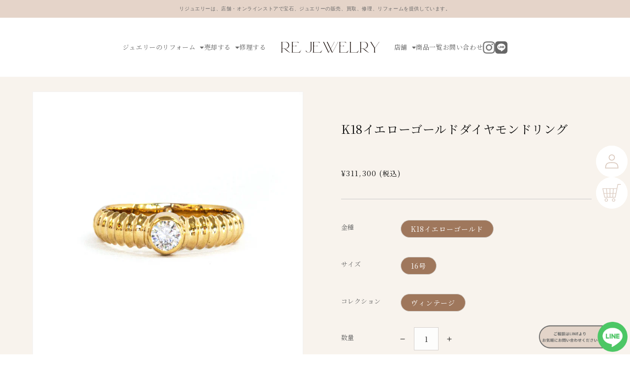

--- FILE ---
content_type: text/html; charset=utf-8
request_url: https://rejewelry.net/products/s231206-9t
body_size: 35078
content:
<!doctype html>
  <html class="no-js" lang="ja">
    <head>
      <meta charset="utf-8">
      <meta http-equiv="X-UA-Compatible" content="IE=edge">
      <meta name="viewport" content="width=device-width,initial-scale=1">
      <meta name="theme-color" content="">
      <link rel="canonical" href="https://rejewelry.net/products/s231206-9t">
      <link rel="preconnect" href="https://cdn.shopify.com" crossorigin><link rel="icon" type="image/png" href="//rejewelry.net/cdn/shop/files/img-logo_9dd126c6-d2ee-4915-bf9d-1e1b8b1adcde_32x32.png?v=1648525850"><link rel="preconnect" href="https://fonts.shopifycdn.com" crossorigin><title>
        K18イエローゴールドダイヤモンドリング
 &ndash; Re:jewelry（リジュエリー）</title>

      
        <meta name="description" content="着け心地の良いボリュームとデザインは、時代を超えて楽しめる。男女ともにおすすめです。 品番 S231206-9T 金種 K18イエローゴールド 石種 ダイヤモンド0.28ct Gカラー/SIクラス相当　 サイズ 幅約4.0㎜～6.0㎜ 厚み約1.4㎜～3.5㎜ 付属品 ダイヤモンドプロサービス鑑別付">
      

      

<meta property="og:site_name" content="Re:jewelry（リジュエリー）">
<meta property="og:url" content="https://rejewelry.net/products/s231206-9t">
<meta property="og:title" content="K18イエローゴールドダイヤモンドリング">
<meta property="og:type" content="product">
<meta property="og:description" content="着け心地の良いボリュームとデザインは、時代を超えて楽しめる。男女ともにおすすめです。 品番 S231206-9T 金種 K18イエローゴールド 石種 ダイヤモンド0.28ct Gカラー/SIクラス相当　 サイズ 幅約4.0㎜～6.0㎜ 厚み約1.4㎜～3.5㎜ 付属品 ダイヤモンドプロサービス鑑別付"><meta property="og:image" content="http://rejewelry.net/cdn/shop/files/S231206-9T-1.jpg?v=1708068007">
  <meta property="og:image:secure_url" content="https://rejewelry.net/cdn/shop/files/S231206-9T-1.jpg?v=1708068007">
  <meta property="og:image:width" content="2000">
  <meta property="og:image:height" content="2000"><meta property="og:price:amount" content="311,300">
  <meta property="og:price:currency" content="JPY"><meta name="twitter:card" content="summary_large_image">
<meta name="twitter:title" content="K18イエローゴールドダイヤモンドリング">
<meta name="twitter:description" content="着け心地の良いボリュームとデザインは、時代を超えて楽しめる。男女ともにおすすめです。 品番 S231206-9T 金種 K18イエローゴールド 石種 ダイヤモンド0.28ct Gカラー/SIクラス相当　 サイズ 幅約4.0㎜～6.0㎜ 厚み約1.4㎜～3.5㎜ 付属品 ダイヤモンドプロサービス鑑別付">


      <script src="//rejewelry.net/cdn/shop/t/9/assets/global.js?v=138967679220690932761702611653" defer="defer"></script>
      <script>window.performance && window.performance.mark && window.performance.mark('shopify.content_for_header.start');</script><meta name="facebook-domain-verification" content="wlhrr9k38e2t78uxx5yu8xri3l3x0q">
<meta name="google-site-verification" content="ZT13zakXVVLVLlvpKswML4nxTMcVq8HIF86IDffk6JU">
<meta id="shopify-digital-wallet" name="shopify-digital-wallet" content="/62807998704/digital_wallets/dialog">
<meta name="shopify-checkout-api-token" content="9c761af233e054aa54aa2f37edc8c383">
<link rel="alternate" type="application/json+oembed" href="https://rejewelry.net/products/s231206-9t.oembed">
<script async="async" src="/checkouts/internal/preloads.js?locale=ja-JP"></script>
<link rel="preconnect" href="https://shop.app" crossorigin="anonymous">
<script async="async" src="https://shop.app/checkouts/internal/preloads.js?locale=ja-JP&shop_id=62807998704" crossorigin="anonymous"></script>
<script id="apple-pay-shop-capabilities" type="application/json">{"shopId":62807998704,"countryCode":"JP","currencyCode":"JPY","merchantCapabilities":["supports3DS"],"merchantId":"gid:\/\/shopify\/Shop\/62807998704","merchantName":"Re:jewelry（リジュエリー）","requiredBillingContactFields":["postalAddress","email"],"requiredShippingContactFields":["postalAddress","email"],"shippingType":"shipping","supportedNetworks":["visa","masterCard","amex","jcb","discover"],"total":{"type":"pending","label":"Re:jewelry（リジュエリー）","amount":"1.00"},"shopifyPaymentsEnabled":true,"supportsSubscriptions":true}</script>
<script id="shopify-features" type="application/json">{"accessToken":"9c761af233e054aa54aa2f37edc8c383","betas":["rich-media-storefront-analytics"],"domain":"rejewelry.net","predictiveSearch":false,"shopId":62807998704,"locale":"ja"}</script>
<script>var Shopify = Shopify || {};
Shopify.shop = "round-corp.myshopify.com";
Shopify.locale = "ja";
Shopify.currency = {"active":"JPY","rate":"1.0"};
Shopify.country = "JP";
Shopify.theme = {"name":"Rejewelry_追従ボタンあり","id":138601693424,"schema_name":"re:jewelry","schema_version":"1.0.0","theme_store_id":null,"role":"main"};
Shopify.theme.handle = "null";
Shopify.theme.style = {"id":null,"handle":null};
Shopify.cdnHost = "rejewelry.net/cdn";
Shopify.routes = Shopify.routes || {};
Shopify.routes.root = "/";</script>
<script type="module">!function(o){(o.Shopify=o.Shopify||{}).modules=!0}(window);</script>
<script>!function(o){function n(){var o=[];function n(){o.push(Array.prototype.slice.apply(arguments))}return n.q=o,n}var t=o.Shopify=o.Shopify||{};t.loadFeatures=n(),t.autoloadFeatures=n()}(window);</script>
<script>
  window.ShopifyPay = window.ShopifyPay || {};
  window.ShopifyPay.apiHost = "shop.app\/pay";
  window.ShopifyPay.redirectState = null;
</script>
<script id="shop-js-analytics" type="application/json">{"pageType":"product"}</script>
<script defer="defer" async type="module" src="//rejewelry.net/cdn/shopifycloud/shop-js/modules/v2/client.init-shop-cart-sync_Cun6Ba8E.ja.esm.js"></script>
<script defer="defer" async type="module" src="//rejewelry.net/cdn/shopifycloud/shop-js/modules/v2/chunk.common_DGWubyOB.esm.js"></script>
<script type="module">
  await import("//rejewelry.net/cdn/shopifycloud/shop-js/modules/v2/client.init-shop-cart-sync_Cun6Ba8E.ja.esm.js");
await import("//rejewelry.net/cdn/shopifycloud/shop-js/modules/v2/chunk.common_DGWubyOB.esm.js");

  window.Shopify.SignInWithShop?.initShopCartSync?.({"fedCMEnabled":true,"windoidEnabled":true});

</script>
<script>
  window.Shopify = window.Shopify || {};
  if (!window.Shopify.featureAssets) window.Shopify.featureAssets = {};
  window.Shopify.featureAssets['shop-js'] = {"shop-cart-sync":["modules/v2/client.shop-cart-sync_kpadWrR6.ja.esm.js","modules/v2/chunk.common_DGWubyOB.esm.js"],"init-fed-cm":["modules/v2/client.init-fed-cm_deEwcgdG.ja.esm.js","modules/v2/chunk.common_DGWubyOB.esm.js"],"shop-button":["modules/v2/client.shop-button_Bgl7Akkx.ja.esm.js","modules/v2/chunk.common_DGWubyOB.esm.js"],"shop-cash-offers":["modules/v2/client.shop-cash-offers_CGfJizyJ.ja.esm.js","modules/v2/chunk.common_DGWubyOB.esm.js","modules/v2/chunk.modal_Ba7vk6QP.esm.js"],"init-windoid":["modules/v2/client.init-windoid_DLaIoEuB.ja.esm.js","modules/v2/chunk.common_DGWubyOB.esm.js"],"shop-toast-manager":["modules/v2/client.shop-toast-manager_BZdAlEPY.ja.esm.js","modules/v2/chunk.common_DGWubyOB.esm.js"],"init-shop-email-lookup-coordinator":["modules/v2/client.init-shop-email-lookup-coordinator_BxGPdBrh.ja.esm.js","modules/v2/chunk.common_DGWubyOB.esm.js"],"init-shop-cart-sync":["modules/v2/client.init-shop-cart-sync_Cun6Ba8E.ja.esm.js","modules/v2/chunk.common_DGWubyOB.esm.js"],"avatar":["modules/v2/client.avatar_BTnouDA3.ja.esm.js"],"pay-button":["modules/v2/client.pay-button_iRJggQYg.ja.esm.js","modules/v2/chunk.common_DGWubyOB.esm.js"],"init-customer-accounts":["modules/v2/client.init-customer-accounts_BbQrQ-BF.ja.esm.js","modules/v2/client.shop-login-button_CXxZBmJa.ja.esm.js","modules/v2/chunk.common_DGWubyOB.esm.js","modules/v2/chunk.modal_Ba7vk6QP.esm.js"],"init-shop-for-new-customer-accounts":["modules/v2/client.init-shop-for-new-customer-accounts_48e-446J.ja.esm.js","modules/v2/client.shop-login-button_CXxZBmJa.ja.esm.js","modules/v2/chunk.common_DGWubyOB.esm.js","modules/v2/chunk.modal_Ba7vk6QP.esm.js"],"shop-login-button":["modules/v2/client.shop-login-button_CXxZBmJa.ja.esm.js","modules/v2/chunk.common_DGWubyOB.esm.js","modules/v2/chunk.modal_Ba7vk6QP.esm.js"],"init-customer-accounts-sign-up":["modules/v2/client.init-customer-accounts-sign-up_Bb65hYMR.ja.esm.js","modules/v2/client.shop-login-button_CXxZBmJa.ja.esm.js","modules/v2/chunk.common_DGWubyOB.esm.js","modules/v2/chunk.modal_Ba7vk6QP.esm.js"],"shop-follow-button":["modules/v2/client.shop-follow-button_BO2OQvUT.ja.esm.js","modules/v2/chunk.common_DGWubyOB.esm.js","modules/v2/chunk.modal_Ba7vk6QP.esm.js"],"checkout-modal":["modules/v2/client.checkout-modal__QRFVvMA.ja.esm.js","modules/v2/chunk.common_DGWubyOB.esm.js","modules/v2/chunk.modal_Ba7vk6QP.esm.js"],"lead-capture":["modules/v2/client.lead-capture_Be4qr8sG.ja.esm.js","modules/v2/chunk.common_DGWubyOB.esm.js","modules/v2/chunk.modal_Ba7vk6QP.esm.js"],"shop-login":["modules/v2/client.shop-login_BCaq99Td.ja.esm.js","modules/v2/chunk.common_DGWubyOB.esm.js","modules/v2/chunk.modal_Ba7vk6QP.esm.js"],"payment-terms":["modules/v2/client.payment-terms_C-1Cu6jg.ja.esm.js","modules/v2/chunk.common_DGWubyOB.esm.js","modules/v2/chunk.modal_Ba7vk6QP.esm.js"]};
</script>
<script>(function() {
  var isLoaded = false;
  function asyncLoad() {
    if (isLoaded) return;
    isLoaded = true;
    var urls = ["https:\/\/cdn.weglot.com\/weglot_script_tag.js?shop=round-corp.myshopify.com"];
    for (var i = 0; i < urls.length; i++) {
      var s = document.createElement('script');
      s.type = 'text/javascript';
      s.async = true;
      s.src = urls[i];
      var x = document.getElementsByTagName('script')[0];
      x.parentNode.insertBefore(s, x);
    }
  };
  if(window.attachEvent) {
    window.attachEvent('onload', asyncLoad);
  } else {
    window.addEventListener('load', asyncLoad, false);
  }
})();</script>
<script id="__st">var __st={"a":62807998704,"offset":32400,"reqid":"5ba14c0d-f1a6-437e-95bd-4cf54098d3ca-1768806706","pageurl":"rejewelry.net\/products\/s231206-9t","u":"eaaaf7e5f367","p":"product","rtyp":"product","rid":8500441055472};</script>
<script>window.ShopifyPaypalV4VisibilityTracking = true;</script>
<script id="captcha-bootstrap">!function(){'use strict';const t='contact',e='account',n='new_comment',o=[[t,t],['blogs',n],['comments',n],[t,'customer']],c=[[e,'customer_login'],[e,'guest_login'],[e,'recover_customer_password'],[e,'create_customer']],r=t=>t.map((([t,e])=>`form[action*='/${t}']:not([data-nocaptcha='true']) input[name='form_type'][value='${e}']`)).join(','),a=t=>()=>t?[...document.querySelectorAll(t)].map((t=>t.form)):[];function s(){const t=[...o],e=r(t);return a(e)}const i='password',u='form_key',d=['recaptcha-v3-token','g-recaptcha-response','h-captcha-response',i],f=()=>{try{return window.sessionStorage}catch{return}},m='__shopify_v',_=t=>t.elements[u];function p(t,e,n=!1){try{const o=window.sessionStorage,c=JSON.parse(o.getItem(e)),{data:r}=function(t){const{data:e,action:n}=t;return t[m]||n?{data:e,action:n}:{data:t,action:n}}(c);for(const[e,n]of Object.entries(r))t.elements[e]&&(t.elements[e].value=n);n&&o.removeItem(e)}catch(o){console.error('form repopulation failed',{error:o})}}const l='form_type',E='cptcha';function T(t){t.dataset[E]=!0}const w=window,h=w.document,L='Shopify',v='ce_forms',y='captcha';let A=!1;((t,e)=>{const n=(g='f06e6c50-85a8-45c8-87d0-21a2b65856fe',I='https://cdn.shopify.com/shopifycloud/storefront-forms-hcaptcha/ce_storefront_forms_captcha_hcaptcha.v1.5.2.iife.js',D={infoText:'hCaptchaによる保護',privacyText:'プライバシー',termsText:'利用規約'},(t,e,n)=>{const o=w[L][v],c=o.bindForm;if(c)return c(t,g,e,D).then(n);var r;o.q.push([[t,g,e,D],n]),r=I,A||(h.body.append(Object.assign(h.createElement('script'),{id:'captcha-provider',async:!0,src:r})),A=!0)});var g,I,D;w[L]=w[L]||{},w[L][v]=w[L][v]||{},w[L][v].q=[],w[L][y]=w[L][y]||{},w[L][y].protect=function(t,e){n(t,void 0,e),T(t)},Object.freeze(w[L][y]),function(t,e,n,w,h,L){const[v,y,A,g]=function(t,e,n){const i=e?o:[],u=t?c:[],d=[...i,...u],f=r(d),m=r(i),_=r(d.filter((([t,e])=>n.includes(e))));return[a(f),a(m),a(_),s()]}(w,h,L),I=t=>{const e=t.target;return e instanceof HTMLFormElement?e:e&&e.form},D=t=>v().includes(t);t.addEventListener('submit',(t=>{const e=I(t);if(!e)return;const n=D(e)&&!e.dataset.hcaptchaBound&&!e.dataset.recaptchaBound,o=_(e),c=g().includes(e)&&(!o||!o.value);(n||c)&&t.preventDefault(),c&&!n&&(function(t){try{if(!f())return;!function(t){const e=f();if(!e)return;const n=_(t);if(!n)return;const o=n.value;o&&e.removeItem(o)}(t);const e=Array.from(Array(32),(()=>Math.random().toString(36)[2])).join('');!function(t,e){_(t)||t.append(Object.assign(document.createElement('input'),{type:'hidden',name:u})),t.elements[u].value=e}(t,e),function(t,e){const n=f();if(!n)return;const o=[...t.querySelectorAll(`input[type='${i}']`)].map((({name:t})=>t)),c=[...d,...o],r={};for(const[a,s]of new FormData(t).entries())c.includes(a)||(r[a]=s);n.setItem(e,JSON.stringify({[m]:1,action:t.action,data:r}))}(t,e)}catch(e){console.error('failed to persist form',e)}}(e),e.submit())}));const S=(t,e)=>{t&&!t.dataset[E]&&(n(t,e.some((e=>e===t))),T(t))};for(const o of['focusin','change'])t.addEventListener(o,(t=>{const e=I(t);D(e)&&S(e,y())}));const B=e.get('form_key'),M=e.get(l),P=B&&M;t.addEventListener('DOMContentLoaded',(()=>{const t=y();if(P)for(const e of t)e.elements[l].value===M&&p(e,B);[...new Set([...A(),...v().filter((t=>'true'===t.dataset.shopifyCaptcha))])].forEach((e=>S(e,t)))}))}(h,new URLSearchParams(w.location.search),n,t,e,['guest_login'])})(!1,!0)}();</script>
<script integrity="sha256-4kQ18oKyAcykRKYeNunJcIwy7WH5gtpwJnB7kiuLZ1E=" data-source-attribution="shopify.loadfeatures" defer="defer" src="//rejewelry.net/cdn/shopifycloud/storefront/assets/storefront/load_feature-a0a9edcb.js" crossorigin="anonymous"></script>
<script crossorigin="anonymous" defer="defer" src="//rejewelry.net/cdn/shopifycloud/storefront/assets/shopify_pay/storefront-65b4c6d7.js?v=20250812"></script>
<script data-source-attribution="shopify.dynamic_checkout.dynamic.init">var Shopify=Shopify||{};Shopify.PaymentButton=Shopify.PaymentButton||{isStorefrontPortableWallets:!0,init:function(){window.Shopify.PaymentButton.init=function(){};var t=document.createElement("script");t.src="https://rejewelry.net/cdn/shopifycloud/portable-wallets/latest/portable-wallets.ja.js",t.type="module",document.head.appendChild(t)}};
</script>
<script data-source-attribution="shopify.dynamic_checkout.buyer_consent">
  function portableWalletsHideBuyerConsent(e){var t=document.getElementById("shopify-buyer-consent"),n=document.getElementById("shopify-subscription-policy-button");t&&n&&(t.classList.add("hidden"),t.setAttribute("aria-hidden","true"),n.removeEventListener("click",e))}function portableWalletsShowBuyerConsent(e){var t=document.getElementById("shopify-buyer-consent"),n=document.getElementById("shopify-subscription-policy-button");t&&n&&(t.classList.remove("hidden"),t.removeAttribute("aria-hidden"),n.addEventListener("click",e))}window.Shopify?.PaymentButton&&(window.Shopify.PaymentButton.hideBuyerConsent=portableWalletsHideBuyerConsent,window.Shopify.PaymentButton.showBuyerConsent=portableWalletsShowBuyerConsent);
</script>
<script data-source-attribution="shopify.dynamic_checkout.cart.bootstrap">document.addEventListener("DOMContentLoaded",(function(){function t(){return document.querySelector("shopify-accelerated-checkout-cart, shopify-accelerated-checkout")}if(t())Shopify.PaymentButton.init();else{new MutationObserver((function(e,n){t()&&(Shopify.PaymentButton.init(),n.disconnect())})).observe(document.body,{childList:!0,subtree:!0})}}));
</script>
<link id="shopify-accelerated-checkout-styles" rel="stylesheet" media="screen" href="https://rejewelry.net/cdn/shopifycloud/portable-wallets/latest/accelerated-checkout-backwards-compat.css" crossorigin="anonymous">
<style id="shopify-accelerated-checkout-cart">
        #shopify-buyer-consent {
  margin-top: 1em;
  display: inline-block;
  width: 100%;
}

#shopify-buyer-consent.hidden {
  display: none;
}

#shopify-subscription-policy-button {
  background: none;
  border: none;
  padding: 0;
  text-decoration: underline;
  font-size: inherit;
  cursor: pointer;
}

#shopify-subscription-policy-button::before {
  box-shadow: none;
}

      </style>
<script id="sections-script" data-sections="main-product,product-recommendations,header,footer" defer="defer" src="//rejewelry.net/cdn/shop/t/9/compiled_assets/scripts.js?v=10823"></script>
<script>window.performance && window.performance.mark && window.performance.mark('shopify.content_for_header.end');</script>


      <style data-shopify>
        @font-face {
  font-family: Assistant;
  font-weight: 400;
  font-style: normal;
  font-display: swap;
  src: url("//rejewelry.net/cdn/fonts/assistant/assistant_n4.9120912a469cad1cc292572851508ca49d12e768.woff2") format("woff2"),
       url("//rejewelry.net/cdn/fonts/assistant/assistant_n4.6e9875ce64e0fefcd3f4446b7ec9036b3ddd2985.woff") format("woff");
}

        @font-face {
  font-family: Assistant;
  font-weight: 700;
  font-style: normal;
  font-display: swap;
  src: url("//rejewelry.net/cdn/fonts/assistant/assistant_n7.bf44452348ec8b8efa3aa3068825305886b1c83c.woff2") format("woff2"),
       url("//rejewelry.net/cdn/fonts/assistant/assistant_n7.0c887fee83f6b3bda822f1150b912c72da0f7b64.woff") format("woff");
}

        
        
        @font-face {
  font-family: Assistant;
  font-weight: 400;
  font-style: normal;
  font-display: swap;
  src: url("//rejewelry.net/cdn/fonts/assistant/assistant_n4.9120912a469cad1cc292572851508ca49d12e768.woff2") format("woff2"),
       url("//rejewelry.net/cdn/fonts/assistant/assistant_n4.6e9875ce64e0fefcd3f4446b7ec9036b3ddd2985.woff") format("woff");
}


        :root {
          --font-body-family:'Noto Serif JP', serif;, sans-serif;
          --font-body-style: normal;
          --font-body-weight: 400;

          --font-heading-family: Assistant, sans-serif;
          --font-heading-style: normal;
          --font-heading-weight: 400;

          --font-body-scale: 1.0;
          --font-heading-scale: 1.0;

          --color-base-text: 18, 18, 18;
          --color-shadow: 18, 18, 18;
          --color-base-background-1: 255, 255, 255;
          --color-base-background-2: 243, 243, 243;
          --color-base-solid-button-labels: 255, 255, 255;
          --color-base-outline-button-labels: 18, 18, 18;
          --color-base-accent-1: 18, 18, 18;
          --color-base-accent-2: 51, 79, 180;
          --payment-terms-background-color: #FFFFFF;

          --gradient-base-background-1: #FFFFFF;
          --gradient-base-background-2: #F3F3F3;
          --gradient-base-accent-1: #121212;
          --gradient-base-accent-2: #334FB4;

          --media-padding: px;
          --media-border-opacity: 0.05;
          --media-border-width: 1px;
          --media-radius: 0px;
          --media-shadow-opacity: 0.0;
          --media-shadow-horizontal-offset: 0px;
          --media-shadow-vertical-offset: 0px;
          --media-shadow-blur-radius: 0px;

          --page-width: 120rem;
          --page-width-margin: 0rem;

          --card-image-padding: 0.0rem;
          --card-corner-radius: 0.0rem;
          --card-text-alignment: left;
          --card-border-width: 0.0rem;
          --card-border-opacity: 0.0;
          --card-shadow-opacity: 0.1;
          --card-shadow-horizontal-offset: 0.0rem;
          --card-shadow-vertical-offset: 0.0rem;
          --card-shadow-blur-radius: 0.0rem;

          --badge-corner-radius: 4.0rem;

          --popup-border-width: 1px;
          --popup-border-opacity: 0.1;
          --popup-corner-radius: 0px;
          --popup-shadow-opacity: 0.0;
          --popup-shadow-horizontal-offset: 0px;
          --popup-shadow-vertical-offset: 0px;
          --popup-shadow-blur-radius: 0px;

          --drawer-border-width: 1px;
          --drawer-border-opacity: 0.1;
          --drawer-shadow-opacity: 0.0;
          --drawer-shadow-horizontal-offset: 0px;
          --drawer-shadow-vertical-offset: 0px;
          --drawer-shadow-blur-radius: 0px;

          --spacing-sections-desktop: 0px;
          --spacing-sections-mobile: 0px;

          --grid-desktop-vertical-spacing: 8px;
          --grid-desktop-horizontal-spacing: 8px;
          --grid-mobile-vertical-spacing: 4px;
          --grid-mobile-horizontal-spacing: 4px;

          --text-boxes-border-opacity: 0.0;
          --text-boxes-border-width: 0px;
          --text-boxes-radius: 0px;
          --text-boxes-shadow-opacity: 0.0;
          --text-boxes-shadow-horizontal-offset: 0px;
          --text-boxes-shadow-vertical-offset: 0px;
          --text-boxes-shadow-blur-radius: 0px;

          --buttons-radius: 0px;
          --buttons-radius-outset: 0px;
          --buttons-border-width: 1px;
          --buttons-border-opacity: 1.0;
          --buttons-shadow-opacity: 0.0;
          --buttons-shadow-horizontal-offset: 0px;
          --buttons-shadow-vertical-offset: 0px;
          --buttons-shadow-blur-radius: 0px;
          --buttons-border-offset: 0px;

          --inputs-radius: 0px;
          --inputs-border-width: 1px;
          --inputs-border-opacity: 0.55;
          --inputs-shadow-opacity: 0.0;
          --inputs-shadow-horizontal-offset: 0px;
          --inputs-margin-offset: 0px;
          --inputs-shadow-vertical-offset: 0px;
          --inputs-shadow-blur-radius: 0px;
          --inputs-radius-outset: 0px;

          --variant-pills-radius: 40px;
          --variant-pills-border-width: 1px;
          --variant-pills-border-opacity: 0.55;
          --variant-pills-shadow-opacity: 0.0;
          --variant-pills-shadow-horizontal-offset: 0px;
          --variant-pills-shadow-vertical-offset: 0px;
          --variant-pills-shadow-blur-radius: 0px;
        }

        *,
        *::before,
        *::after {
          box-sizing: inherit;
        }

        html {
          box-sizing: border-box;
          font-size: calc(var(--font-body-scale) * 62.5%);
          height: 100%;
        }

        body {
          display: grid;
          grid-template-rows: auto auto 1fr auto;
          grid-template-columns: 100%;
          min-height: 100%;
          margin: 0;
          font-size: 1.5rem;
          letter-spacing: 0.06rem;
          line-height: calc(1 + 0.8 / var(--font-body-scale));
          font-family: var(--font-body-family);
          font-style: var(--font-body-style);
          font-weight: var(--font-body-weight);
        }

        @media screen and (min-width: 750px) {
          body {
            font-size: 1.6rem;
          }
        }
      </style>

    <link rel="preconnect" href="https://fonts.googleapis.com">
    <link rel="preconnect" href="https://fonts.gstatic.com" crossorigin>
    <link href="https://fonts.googleapis.com/css2?family=Noto+Serif+JP:wght@300;400;500&display=swap" rel="stylesheet">
    <link rel="stylesheet" href="https://use.fontawesome.com/releases/v5.15.4/css/all.css" integrity="sha384-DyZ88mC6Up2uqS4h/KRgHuoeGwBcD4Ng9SiP4dIRy0EXTlnuz47vAwmeGwVChigm" crossorigin="anonymous">


      <link href="//rejewelry.net/cdn/shop/t/9/assets/reset.css?v=115174553900235921361702611734" rel="stylesheet" type="text/css" media="all" />
      <link href="//rejewelry.net/cdn/shop/t/9/assets/base.css?v=50268142494686868661702611631" rel="stylesheet" type="text/css" media="all" />
      <link href="//rejewelry.net/cdn/shop/t/9/assets/hiraku.min.css?v=159832910954210413591702611653" rel="stylesheet" type="text/css" media="all" />
      <link href="//rejewelry.net/cdn/shop/t/9/assets/app.css?20220518&amp;v=74025059278091004391746931767" rel="stylesheet" type="text/css" media="all" />
<link rel="preload" as="font" href="//rejewelry.net/cdn/fonts/assistant/assistant_n4.9120912a469cad1cc292572851508ca49d12e768.woff2" type="font/woff2" crossorigin><link rel="preload" as="font" href="//rejewelry.net/cdn/fonts/assistant/assistant_n4.9120912a469cad1cc292572851508ca49d12e768.woff2" type="font/woff2" crossorigin><link rel="stylesheet" href="//rejewelry.net/cdn/shop/t/9/assets/component-predictive-search.css?v=165644661289088488651702611645" media="print" onload="this.media='all'"><script>document.documentElement.className = document.documentElement.className.replace('no-js', 'js');
      if (Shopify.designMode) {
        document.documentElement.classList.add('shopify-design-mode');
      }
      </script>

      <!-- Google Tag Manager -->
      <script>(function(w,d,s,l,i){w[l]=w[l]||[];w[l].push({'gtm.start':
      new Date().getTime(),event:'gtm.js'});var f=d.getElementsByTagName(s)[0],
      j=d.createElement(s),dl=l!='dataLayer'?'&l='+l:'';j.async=true;j.src=
      'https://www.googletagmanager.com/gtm.js?id='+i+dl;f.parentNode.insertBefore(j,f);
      })(window,document,'script','dataLayer','GTM-PHDT89H');</script>
      <!-- End Google Tag Manager -->
    
<style type="text/css">

<!--
/* LINE表示 */
.CustomizedFixedBox {
width: 180px;
position: fixed;
bottom: 5px;
right: 5px;
z-index: 100;
}

-->

</style>
<!-- BEGIN app block: shopify://apps/powerful-form-builder/blocks/app-embed/e4bcb1eb-35b2-42e6-bc37-bfe0e1542c9d --><script type="text/javascript" hs-ignore data-cookieconsent="ignore">
  var Globo = Globo || {};
  var globoFormbuilderRecaptchaInit = function(){};
  var globoFormbuilderHcaptchaInit = function(){};
  window.Globo.FormBuilder = window.Globo.FormBuilder || {};
  window.Globo.FormBuilder.shop = {"configuration":{"money_format":"¥{{amount_no_decimals}}"},"pricing":{"features":{"bulkOrderForm":false,"cartForm":false,"fileUpload":2,"removeCopyright":false,"restrictedEmailDomains":false,"metrics":false}},"settings":{"copyright":"Powered by <a href=\"https://globosoftware.net\" target=\"_blank\">G:</a> <a href=\"https://apps.shopify.com/form-builder-contact-form\" target=\"_blank\">Form Builder</a>","hideWaterMark":false,"reCaptcha":{"recaptchaType":"v2","siteKey":"6LcPq_8fAAAAAH4tjyznVIb7-95QwLzghT-HR1ZL","languageCode":"ja"},"hCaptcha":{"siteKey":false},"scrollTop":false,"customCssCode":"","customCssEnabled":false,"additionalColumns":[]},"encryption_form_id":1,"url":"https://form.globosoftware.net/","CDN_URL":"https://dxo9oalx9qc1s.cloudfront.net"};

  if(window.Globo.FormBuilder.shop.settings.customCssEnabled && window.Globo.FormBuilder.shop.settings.customCssCode){
    const customStyle = document.createElement('style');
    customStyle.type = 'text/css';
    customStyle.innerHTML = window.Globo.FormBuilder.shop.settings.customCssCode;
    document.head.appendChild(customStyle);
  }

  window.Globo.FormBuilder.forms = [];
    
      
      
      
      window.Globo.FormBuilder.forms[79203] = {"79203":{"elements":[{"id":"group-1","type":"group","label":"Page 1","description":"","elements":[{"id":"text","type":"text","label":"氏名","placeholder":"例：山田花子","description":"","limitCharacters":false,"characters":100,"hideLabel":false,"keepPositionLabel":false,"required":true,"ifHideLabel":false,"inputIcon":"","columnWidth":100},{"id":"email","type":"email","label":"メールアドレス","placeholder":"例：sample@sample.com           ","description":"","limitCharacters":false,"characters":100,"hideLabel":false,"keepPositionLabel":false,"required":true,"ifHideLabel":false,"inputIcon":"","columnWidth":100},{"id":"textarea","type":"textarea","label":"お問い合わせ内容","placeholder":"例：お気軽にお問い合わせください。","description":{"ja":" "},"limitCharacters":false,"characters":100,"hideLabel":false,"keepPositionLabel":false,"required":true,"ifHideLabel":false,"columnWidth":100}]}],"errorMessage":{"required":"必須項目です","invalid":"書式に誤りがあります。","invalidName":"名前の書式に誤りがあります。名前を正しく入力しなおしてください。","invalidEmail":"メールアドレスの書式に誤りがあります。メールアドレスを 正しく入力しなおしてください。","invalidURL":"URLの書式に誤りがあります。URLを正しく入力しなおしてください。","invalidPhone":"電話番号の書式に誤りがあります。電話番号を正しく入力しなおしてください","invalidNumber":"無効な数値です。異なる数値で再度お試しください","invalidPassword":"無効なパスワードです。正しいパスワードを入力しなおしてください。","confirmPasswordNotMatch":"パスワードが一致しません。正しいパスワードを入力しなおしてください。","customerAlreadyExists":"お客様がすでに存在しています。","fileSizeLimit":"アップロードできるファイルサイズを超えています","fileNotAllowed":"このファイル形式はアップロードできません。","requiredCaptcha":"チェックを入れてください","requiredProducts":"Please select product","limitQuantity":"The number of products left in stock has been exceeded","shopifyInvalidPhone":"phone - Enter a valid phone number to use this delivery method","shopifyPhoneHasAlready":"phone - Phone has already been taken","shopifyInvalidProvice":"addresses.province - is not valid","otherError":"何か問題が発生しました、申し訳ございませんが、 　もう一度お試しください。"},"appearance":{"layout":"default","width":"800","style":"flat","mainColor":"rgba(159,119,92,1)","headingColor":"rgba(103,103,103,1)","labelColor":"rgba(103,103,103,1)","descriptionColor":"#6c757d","optionColor":"#000","paragraphColor":"#000","paragraphBackground":"#fff","background":"none","backgroundColor":"#FFF","backgroundImage":"","backgroundImageAlignment":"middle","floatingIcon":"\u003csvg aria-hidden=\"true\" focusable=\"false\" data-prefix=\"far\" data-icon=\"envelope\" class=\"svg-inline--fa fa-envelope fa-w-16\" role=\"img\" xmlns=\"http:\/\/www.w3.org\/2000\/svg\" viewBox=\"0 0 512 512\"\u003e\u003cpath fill=\"currentColor\" d=\"M464 64H48C21.49 64 0 85.49 0 112v288c0 26.51 21.49 48 48 48h416c26.51 0 48-21.49 48-48V112c0-26.51-21.49-48-48-48zm0 48v40.805c-22.422 18.259-58.168 46.651-134.587 106.49-16.841 13.247-50.201 45.072-73.413 44.701-23.208.375-56.579-31.459-73.413-44.701C106.18 199.465 70.425 171.067 48 152.805V112h416zM48 400V214.398c22.914 18.251 55.409 43.862 104.938 82.646 21.857 17.205 60.134 55.186 103.062 54.955 42.717.231 80.509-37.199 103.053-54.947 49.528-38.783 82.032-64.401 104.947-82.653V400H48z\"\u003e\u003c\/path\u003e\u003c\/svg\u003e","floatingText":"","displayOnAllPage":false,"position":"bottom right","formType":"normalForm","newTemplate":false,"colorScheme":{"solidButton":{"red":159,"green":119,"blue":92,"alpha":1},"solidButtonLabel":{"red":255,"green":255,"blue":255},"text":{"red":103,"green":103,"blue":103,"alpha":1},"outlineButton":{"red":159,"green":119,"blue":92,"alpha":1},"background":null}},"afterSubmit":{"action":"clearForm","message":"\u003cp class=\"ql-align-center\"\u003eお問い合わせありがとうございます。\u003c\/p\u003e\u003cp class=\"ql-align-center\"\u003e3営業日以内に担当者より折り返しご連絡させていただきます。\u003c\/p\u003e\u003cp class=\"ql-align-center\"\u003eなお、お問い合わせ内容によっては、お返事までにお時間をいただく場合もございます。\u003c\/p\u003e\u003cp class=\"ql-align-center\"\u003eあらかじめご了承くださいませ。\u003c\/p\u003e","redirectUrl":"","enableGa":false,"gaEventCategory":"Form Builder by Globo","gaEventAction":"Submit","gaEventLabel":"Contact us form","enableFpx":false,"fpxTrackerName":""},"accountPage":{"showAccountDetail":false,"registrationPage":false,"editAccountPage":false,"header":"Header","active":false,"title":"Account details","headerDescription":"Fill out the form to change account information","afterUpdate":"Message after update","message":"\u003ch5\u003eAccount edited successfully!\u003c\/h5\u003e","footer":"Footer","updateText":"Update","footerDescription":""},"footer":{"description":"","previousText":"Previous","nextText":"Next","submitText":"送信","resetButton":false,"resetButtonText":"Reset","submitFullWidth":false,"submitAlignment":"center"},"header":{"active":false,"title":"Contact us","description":"\u003cp\u003e\u003cbr\u003e\u003c\/p\u003e"},"isStepByStepForm":true,"publish":{"requiredLogin":false,"requiredLoginMessage":"Please \u003ca href='\/account\/login' title='login'\u003elogin\u003c\/a\u003e to continue","publishType":"shortCode","embedCode":"\u003cdiv class=\"globo-formbuilder\" data-id=\"NzkyMDM=\"\u003e\u003c\/div\u003e","shortCode":"{formbuilder:NzkyMDM=}","popup":"\u003cbutton class=\"globo-formbuilder-open\" data-id=\"NzkyMDM=\"\u003eOpen form\u003c\/button\u003e","lightbox":"\u003cdiv class=\"globo-form-publish-modal lightbox hidden\" data-id=\"NzkyMDM=\"\u003e\u003cdiv class=\"globo-form-modal-content\"\u003e\u003cdiv class=\"globo-formbuilder\" data-id=\"NzkyMDM=\"\u003e\u003c\/div\u003e\u003c\/div\u003e\u003c\/div\u003e","enableAddShortCode":false,"selectPage":"97366311152","selectPositionOnPage":"top","selectTime":"forever","setCookie":"1","setCookieHours":"1","setCookieWeeks":"1"},"reCaptcha":{"captchaType":"recaptcha","enable":true,"note":"Please make sure that you have set Google reCaptcha v2 Site key and Secret key in \u003ca href=\"\/admin\/settings\"\u003eSettings\u003c\/a\u003e"},"html":"\n\u003cdiv class=\"globo-form default-form globo-form-id-79203 \" data-locale=\"ja\" \u003e\n\n\u003cstyle\u003e\n\n\n    :root .globo-form-app[data-id=\"79203\"]{\n        \n        --gfb-color-solidButton: 159,119,92;\n        --gfb-color-solidButtonColor: rgb(var(--gfb-color-solidButton));\n        --gfb-color-solidButtonLabel: 255,255,255;\n        --gfb-color-solidButtonLabelColor: rgb(var(--gfb-color-solidButtonLabel));\n        --gfb-color-text: 103,103,103;\n        --gfb-color-textColor: rgb(var(--gfb-color-text));\n        --gfb-color-outlineButton: 159,119,92;\n        --gfb-color-outlineButtonColor: rgb(var(--gfb-color-outlineButton));\n        --gfb-color-background: ,,;\n        --gfb-color-backgroundColor: rgb(var(--gfb-color-background));\n        \n        --gfb-main-color: rgba(159,119,92,1);\n        --gfb-primary-color: var(--gfb-color-solidButtonColor, var(--gfb-main-color));\n        --gfb-primary-text-color: var(--gfb-color-solidButtonLabelColor, #FFF);\n        --gfb-form-width: 800px;\n        --gfb-font-family: inherit;\n        --gfb-font-style: inherit;\n        --gfb--image: 40%;\n        --gfb-image-ratio-draft: var(--gfb--image);\n        --gfb-image-ratio: var(--gfb-image-ratio-draft);\n        \n        --gfb-bg-temp-color: #FFF;\n        --gfb-bg-position: middle;\n        \n        --gfb-bg-color: var(--gfb-color-backgroundColor, var(--gfb-bg-temp-color));\n        \n    }\n    \n.globo-form-id-79203 .globo-form-app{\n    max-width: 800px;\n    width: -webkit-fill-available;\n    \n    background-color: unset;\n    \n    \n}\n\n.globo-form-id-79203 .globo-form-app .globo-heading{\n    color: var(--gfb-color-textColor, rgba(103,103,103,1))\n}\n\n\n\n.globo-form-id-79203 .globo-form-app .globo-description,\n.globo-form-id-79203 .globo-form-app .header .globo-description{\n    --gfb-color-description: rgba(var(--gfb-color-text), 0.8);\n    color: var(--gfb-color-description, #6c757d);\n}\n.globo-form-id-79203 .globo-form-app .globo-label,\n.globo-form-id-79203 .globo-form-app .globo-form-control label.globo-label,\n.globo-form-id-79203 .globo-form-app .globo-form-control label.globo-label span.label-content{\n    color: var(--gfb-color-textColor, rgba(103,103,103,1));\n    text-align: left;\n}\n.globo-form-id-79203 .globo-form-app .globo-label.globo-position-label{\n    height: 20px !important;\n}\n.globo-form-id-79203 .globo-form-app .globo-form-control .help-text.globo-description,\n.globo-form-id-79203 .globo-form-app .globo-form-control span.globo-description{\n    --gfb-color-description: rgba(var(--gfb-color-text), 0.8);\n    color: var(--gfb-color-description, #6c757d);\n}\n.globo-form-id-79203 .globo-form-app .globo-form-control .checkbox-wrapper .globo-option,\n.globo-form-id-79203 .globo-form-app .globo-form-control .radio-wrapper .globo-option\n{\n    color: var(--gfb-color-textColor, rgba(103,103,103,1));\n}\n.globo-form-id-79203 .globo-form-app .footer,\n.globo-form-id-79203 .globo-form-app .gfb__footer{\n    text-align:center;\n}\n.globo-form-id-79203 .globo-form-app .footer button,\n.globo-form-id-79203 .globo-form-app .gfb__footer button{\n    border:1px solid var(--gfb-primary-color);\n    \n}\n.globo-form-id-79203 .globo-form-app .footer button.submit,\n.globo-form-id-79203 .globo-form-app .gfb__footer button.submit\n.globo-form-id-79203 .globo-form-app .footer button.checkout,\n.globo-form-id-79203 .globo-form-app .gfb__footer button.checkout,\n.globo-form-id-79203 .globo-form-app .footer button.action.loading .spinner,\n.globo-form-id-79203 .globo-form-app .gfb__footer button.action.loading .spinner{\n    background-color: var(--gfb-primary-color);\n    color : #ffffff;\n}\n.globo-form-id-79203 .globo-form-app .globo-form-control .star-rating\u003efieldset:not(:checked)\u003elabel:before {\n    content: url('data:image\/svg+xml; utf8, \u003csvg aria-hidden=\"true\" focusable=\"false\" data-prefix=\"far\" data-icon=\"star\" class=\"svg-inline--fa fa-star fa-w-18\" role=\"img\" xmlns=\"http:\/\/www.w3.org\/2000\/svg\" viewBox=\"0 0 576 512\"\u003e\u003cpath fill=\"rgba(159,119,92,1)\" d=\"M528.1 171.5L382 150.2 316.7 17.8c-11.7-23.6-45.6-23.9-57.4 0L194 150.2 47.9 171.5c-26.2 3.8-36.7 36.1-17.7 54.6l105.7 103-25 145.5c-4.5 26.3 23.2 46 46.4 33.7L288 439.6l130.7 68.7c23.2 12.2 50.9-7.4 46.4-33.7l-25-145.5 105.7-103c19-18.5 8.5-50.8-17.7-54.6zM388.6 312.3l23.7 138.4L288 385.4l-124.3 65.3 23.7-138.4-100.6-98 139-20.2 62.2-126 62.2 126 139 20.2-100.6 98z\"\u003e\u003c\/path\u003e\u003c\/svg\u003e');\n}\n.globo-form-id-79203 .globo-form-app .globo-form-control .star-rating\u003efieldset\u003einput:checked ~ label:before {\n    content: url('data:image\/svg+xml; utf8, \u003csvg aria-hidden=\"true\" focusable=\"false\" data-prefix=\"fas\" data-icon=\"star\" class=\"svg-inline--fa fa-star fa-w-18\" role=\"img\" xmlns=\"http:\/\/www.w3.org\/2000\/svg\" viewBox=\"0 0 576 512\"\u003e\u003cpath fill=\"rgba(159,119,92,1)\" d=\"M259.3 17.8L194 150.2 47.9 171.5c-26.2 3.8-36.7 36.1-17.7 54.6l105.7 103-25 145.5c-4.5 26.3 23.2 46 46.4 33.7L288 439.6l130.7 68.7c23.2 12.2 50.9-7.4 46.4-33.7l-25-145.5 105.7-103c19-18.5 8.5-50.8-17.7-54.6L382 150.2 316.7 17.8c-11.7-23.6-45.6-23.9-57.4 0z\"\u003e\u003c\/path\u003e\u003c\/svg\u003e');\n}\n.globo-form-id-79203 .globo-form-app .globo-form-control .star-rating\u003efieldset:not(:checked)\u003elabel:hover:before,\n.globo-form-id-79203 .globo-form-app .globo-form-control .star-rating\u003efieldset:not(:checked)\u003elabel:hover ~ label:before{\n    content : url('data:image\/svg+xml; utf8, \u003csvg aria-hidden=\"true\" focusable=\"false\" data-prefix=\"fas\" data-icon=\"star\" class=\"svg-inline--fa fa-star fa-w-18\" role=\"img\" xmlns=\"http:\/\/www.w3.org\/2000\/svg\" viewBox=\"0 0 576 512\"\u003e\u003cpath fill=\"rgba(159,119,92,1)\" d=\"M259.3 17.8L194 150.2 47.9 171.5c-26.2 3.8-36.7 36.1-17.7 54.6l105.7 103-25 145.5c-4.5 26.3 23.2 46 46.4 33.7L288 439.6l130.7 68.7c23.2 12.2 50.9-7.4 46.4-33.7l-25-145.5 105.7-103c19-18.5 8.5-50.8-17.7-54.6L382 150.2 316.7 17.8c-11.7-23.6-45.6-23.9-57.4 0z\"\u003e\u003c\/path\u003e\u003c\/svg\u003e')\n}\n.globo-form-id-79203 .globo-form-app .globo-form-control .checkbox-wrapper .checkbox-input:checked ~ .checkbox-label:before {\n    border-color: var(--gfb-primary-color);\n    box-shadow: 0 4px 6px rgba(50,50,93,0.11), 0 1px 3px rgba(0,0,0,0.08);\n    background-color: var(--gfb-primary-color);\n}\n.globo-form-id-79203 .globo-form-app .step.-completed .step__number,\n.globo-form-id-79203 .globo-form-app .line.-progress,\n.globo-form-id-79203 .globo-form-app .line.-start{\n    background-color: var(--gfb-primary-color);\n}\n.globo-form-id-79203 .globo-form-app .checkmark__check,\n.globo-form-id-79203 .globo-form-app .checkmark__circle{\n    stroke: var(--gfb-primary-color);\n}\n.globo-form-id-79203 .floating-button{\n    background-color: var(--gfb-primary-color);\n}\n.globo-form-id-79203 .globo-form-app .globo-form-control .checkbox-wrapper .checkbox-input ~ .checkbox-label:before,\n.globo-form-app .globo-form-control .radio-wrapper .radio-input ~ .radio-label:after{\n    border-color : var(--gfb-primary-color);\n}\n.globo-form-id-79203 .flatpickr-day.selected, \n.globo-form-id-79203 .flatpickr-day.startRange, \n.globo-form-id-79203 .flatpickr-day.endRange, \n.globo-form-id-79203 .flatpickr-day.selected.inRange, \n.globo-form-id-79203 .flatpickr-day.startRange.inRange, \n.globo-form-id-79203 .flatpickr-day.endRange.inRange, \n.globo-form-id-79203 .flatpickr-day.selected:focus, \n.globo-form-id-79203 .flatpickr-day.startRange:focus, \n.globo-form-id-79203 .flatpickr-day.endRange:focus, \n.globo-form-id-79203 .flatpickr-day.selected:hover, \n.globo-form-id-79203 .flatpickr-day.startRange:hover, \n.globo-form-id-79203 .flatpickr-day.endRange:hover, \n.globo-form-id-79203 .flatpickr-day.selected.prevMonthDay, \n.globo-form-id-79203 .flatpickr-day.startRange.prevMonthDay, \n.globo-form-id-79203 .flatpickr-day.endRange.prevMonthDay, \n.globo-form-id-79203 .flatpickr-day.selected.nextMonthDay, \n.globo-form-id-79203 .flatpickr-day.startRange.nextMonthDay, \n.globo-form-id-79203 .flatpickr-day.endRange.nextMonthDay {\n    background: var(--gfb-primary-color);\n    border-color: var(--gfb-primary-color);\n}\n.globo-form-id-79203 .globo-paragraph {\n    background: #fff;\n    color: var(--gfb-color-textColor, #000);\n    width: 100%!important;\n}\n\n[dir=\"rtl\"] .globo-form-app .header .title,\n[dir=\"rtl\"] .globo-form-app .header .description,\n[dir=\"rtl\"] .globo-form-id-79203 .globo-form-app .globo-heading,\n[dir=\"rtl\"] .globo-form-id-79203 .globo-form-app .globo-label,\n[dir=\"rtl\"] .globo-form-id-79203 .globo-form-app .globo-form-control label.globo-label,\n[dir=\"rtl\"] .globo-form-id-79203 .globo-form-app .globo-form-control label.globo-label span.label-content{\n    text-align: right;\n}\n\n[dir=\"rtl\"] .globo-form-app .line {\n    left: unset;\n    right: 50%;\n}\n\n[dir=\"rtl\"] .globo-form-id-79203 .globo-form-app .line.-start {\n    left: unset;    \n    right: 0%;\n}\n\n\u003c\/style\u003e\n\n\n\n\n\u003cdiv class=\"globo-form-app default-layout gfb-style-flat  gfb-font-size-medium\" data-id=79203\u003e\n    \n    \u003cdiv class=\"header dismiss hidden\" onclick=\"Globo.FormBuilder.closeModalForm(this)\"\u003e\n        \u003csvg width=20 height=20 viewBox=\"0 0 20 20\" class=\"\" focusable=\"false\" aria-hidden=\"true\"\u003e\u003cpath d=\"M11.414 10l4.293-4.293a.999.999 0 1 0-1.414-1.414L10 8.586 5.707 4.293a.999.999 0 1 0-1.414 1.414L8.586 10l-4.293 4.293a.999.999 0 1 0 1.414 1.414L10 11.414l4.293 4.293a.997.997 0 0 0 1.414 0 .999.999 0 0 0 0-1.414L11.414 10z\" fill-rule=\"evenodd\"\u003e\u003c\/path\u003e\u003c\/svg\u003e\n    \u003c\/div\u003e\n    \u003cform class=\"g-container\" novalidate action=\"https:\/\/form.globo.io\/api\/front\/form\/79203\/send\" method=\"POST\" enctype=\"multipart\/form-data\" data-id=79203\u003e\n        \n            \n        \n        \n            \u003cdiv class=\"globo-formbuilder-wizard\" data-id=79203\u003e\n                \u003cdiv class=\"wizard__content\"\u003e\n                    \u003cheader class=\"wizard__header\"\u003e\n                        \u003cdiv class=\"wizard__steps\"\u003e\n                        \u003cnav class=\"steps hidden\"\u003e\n                            \n                            \n                                \n                            \n                            \n                                \n                                    \n                                    \n                                    \n                                    \n                                    \u003cdiv class=\"step last \" data-element-id=\"group-1\"  data-step=\"0\" \u003e\n                                        \u003cdiv class=\"step__content\"\u003e\n                                            \u003cp class=\"step__number\"\u003e\u003c\/p\u003e\n                                            \u003csvg class=\"checkmark\" xmlns=\"http:\/\/www.w3.org\/2000\/svg\" width=52 height=52 viewBox=\"0 0 52 52\"\u003e\n                                                \u003ccircle class=\"checkmark__circle\" cx=\"26\" cy=\"26\" r=\"25\" fill=\"none\"\/\u003e\n                                                \u003cpath class=\"checkmark__check\" fill=\"none\" d=\"M14.1 27.2l7.1 7.2 16.7-16.8\"\/\u003e\n                                            \u003c\/svg\u003e\n                                            \u003cdiv class=\"lines\"\u003e\n                                                \n                                                    \u003cdiv class=\"line -start\"\u003e\u003c\/div\u003e\n                                                \n                                                \u003cdiv class=\"line -background\"\u003e\n                                                \u003c\/div\u003e\n                                                \u003cdiv class=\"line -progress\"\u003e\n                                                \u003c\/div\u003e\n                                            \u003c\/div\u003e  \n                                        \u003c\/div\u003e\n                                    \u003c\/div\u003e\n                                \n                            \n                        \u003c\/nav\u003e\n                        \u003c\/div\u003e\n                    \u003c\/header\u003e\n                    \u003cdiv class=\"panels\"\u003e\n                        \n                            \n                            \n                            \n                            \n                                \u003cdiv class=\"panel \" data-element-id=\"group-1\" data-id=79203  data-step=\"0\" style=\"padding-top:0\"\u003e\n                                    \n                                            \n                                                \n                                                    \n\n\n\n\n\n\n\n\n\n\n\n\n\n\n\n\n    \n\n\n\n\n\n\n\n\n\n\n\u003cdiv class=\"globo-form-control layout-1-column \"  data-type='text' data-element-id='text'\u003e\n    \n    \n\n\n    \n        \n\u003clabel for=\"79203-text\" class=\"flat-label globo-label gfb__label-v2 \" data-label=\"氏名\"\u003e\n    \u003cspan class=\"label-content\" data-label=\"氏名\"\u003e氏名\u003c\/span\u003e\n    \n        \u003cspan class=\"text-danger text-smaller\"\u003e *\u003c\/span\u003e\n    \n\u003c\/label\u003e\n\n    \n\n    \u003cdiv class=\"globo-form-input\"\u003e\n        \n        \n        \u003cinput type=\"text\"  data-type=\"text\" class=\"flat-input\" id=\"79203-text\" name=\"text\" placeholder=\"例：山田花子\" presence  \u003e\n    \u003c\/div\u003e\n    \n    \u003csmall class=\"messages\" id=\"79203-text-error\"\u003e\u003c\/small\u003e\n\u003c\/div\u003e\n\n\n\n\n                                                \n                                            \n                                                \n                                                    \n\n\n\n\n\n\n\n\n\n\n\n\n\n\n\n\n    \n\n\n\n\n\n\n\n\n\n\n\u003cdiv class=\"globo-form-control layout-1-column \"  data-type='email' data-element-id='email'\u003e\n    \n    \n\n\n    \n        \n\u003clabel for=\"79203-email\" class=\"flat-label globo-label gfb__label-v2 \" data-label=\"メールアドレス\"\u003e\n    \u003cspan class=\"label-content\" data-label=\"メールアドレス\"\u003eメールアドレス\u003c\/span\u003e\n    \n        \u003cspan class=\"text-danger text-smaller\"\u003e *\u003c\/span\u003e\n    \n\u003c\/label\u003e\n\n    \n\n    \u003cdiv class=\"globo-form-input\"\u003e\n        \n        \n        \u003cinput type=\"text\"  data-type=\"email\" class=\"flat-input\" id=\"79203-email\" name=\"email\" placeholder=\"例：sample@sample.com           \" presence  \u003e\n    \u003c\/div\u003e\n    \n    \u003csmall class=\"messages\" id=\"79203-email-error\"\u003e\u003c\/small\u003e\n\u003c\/div\u003e\n\n\n\n                                                \n                                            \n                                                \n                                                    \n\n\n\n\n\n\n\n\n\n\n\n\n\n\n\n\n    \n\n\n\n\n\n\n\n\n\n\n\u003cdiv class=\"globo-form-control layout-1-column \"  data-type='textarea' data-element-id='textarea'\u003e\n    \n    \n\n\n    \n        \n\u003clabel for=\"79203-textarea\" class=\"flat-label globo-label gfb__label-v2 \" data-label=\"お問い合わせ内容\"\u003e\n    \u003cspan class=\"label-content\" data-label=\"お問い合わせ内容\"\u003eお問い合わせ内容\u003c\/span\u003e\n    \n        \u003cspan class=\"text-danger text-smaller\"\u003e *\u003c\/span\u003e\n    \n\u003c\/label\u003e\n\n    \n\n    \u003cdiv class=\"globo-form-input\"\u003e\n        \n        \u003ctextarea id=\"79203-textarea\"  data-type=\"textarea\" class=\"flat-input\" rows=\"3\" name=\"textarea\" placeholder=\"例：お気軽にお問い合わせください。\" presence  \u003e\u003c\/textarea\u003e\n    \u003c\/div\u003e\n    \n        \u003csmall class=\"help-text globo-description\"\u003e \u003c\/small\u003e\n    \n    \u003csmall class=\"messages\" id=\"79203-textarea-error\"\u003e\u003c\/small\u003e\n\u003c\/div\u003e\n\n\n\n                                                \n                                            \n                                        \n                                    \n                                    \n                                        \n                                            \n                                                \n                                                    \n                                                        \u003cdiv class=\"globo-form-control\"\u003e\n                                                            \u003cdiv class=\"globo-g-recaptcha\" data-globo-sitekey=\"6LcPq_8fAAAAAH4tjyznVIb7-95QwLzghT-HR1ZL\"\u003e\u003c\/div\u003e\n                                                            \u003cinput type=\"hidden\" name=\"reCaptcha\" id=\"reCaptcha\"\u003e\n                                                            \u003csmall class=\"messages\"\u003e\u003c\/small\u003e\n                                                        \u003c\/div\u003e\n                                                    \n                                                \n                                            \n                                        \n                                        \n                                    \n                                \u003c\/div\u003e\n                            \n                        \n                    \u003c\/div\u003e\n                    \u003cdiv class=\"message error\" data-other-error=\"何か問題が発生しました、申し訳ございませんが、 　もう一度お試しください。\"\u003e\n                        \u003cdiv class=\"content\"\u003e\u003c\/div\u003e\n                        \u003cdiv class=\"dismiss\" onclick=\"Globo.FormBuilder.dismiss(this)\"\u003e\n                            \u003csvg width=20 height=20 viewBox=\"0 0 20 20\" class=\"\" focusable=\"false\" aria-hidden=\"true\"\u003e\u003cpath d=\"M11.414 10l4.293-4.293a.999.999 0 1 0-1.414-1.414L10 8.586 5.707 4.293a.999.999 0 1 0-1.414 1.414L8.586 10l-4.293 4.293a.999.999 0 1 0 1.414 1.414L10 11.414l4.293 4.293a.997.997 0 0 0 1.414 0 .999.999 0 0 0 0-1.414L11.414 10z\" fill-rule=\"evenodd\"\u003e\u003c\/path\u003e\u003c\/svg\u003e\n                        \u003c\/div\u003e\n                    \u003c\/div\u003e\n                    \n                        \n                        \n                        \u003cdiv class=\"message success\"\u003e\n                            \n                            \u003cdiv class=\"gfb__discount-wrapper\" onclick=\"Globo.FormBuilder.handleCopyDiscountCode(this)\"\u003e\n                                \u003cdiv class=\"gfb__content-discount\"\u003e\n                                    \u003cspan class=\"gfb__discount-code\"\u003e\u003c\/span\u003e\n                                    \u003cdiv class=\"gfb__copy\"\u003e\n                                        \u003csvg xmlns=\"http:\/\/www.w3.org\/2000\/svg\" viewBox=\"0 0 448 512\"\u003e\u003cpath d=\"M384 336H192c-8.8 0-16-7.2-16-16V64c0-8.8 7.2-16 16-16l140.1 0L400 115.9V320c0 8.8-7.2 16-16 16zM192 384H384c35.3 0 64-28.7 64-64V115.9c0-12.7-5.1-24.9-14.1-33.9L366.1 14.1c-9-9-21.2-14.1-33.9-14.1H192c-35.3 0-64 28.7-64 64V320c0 35.3 28.7 64 64 64zM64 128c-35.3 0-64 28.7-64 64V448c0 35.3 28.7 64 64 64H256c35.3 0 64-28.7 64-64V416H272v32c0 8.8-7.2 16-16 16H64c-8.8 0-16-7.2-16-16V192c0-8.8 7.2-16 16-16H96V128H64z\"\/\u003e\u003c\/svg\u003e\n                                    \u003c\/div\u003e\n                                    \u003cdiv class=\"gfb__copied\"\u003e\n                                        \u003csvg xmlns=\"http:\/\/www.w3.org\/2000\/svg\" viewBox=\"0 0 448 512\"\u003e\u003cpath d=\"M438.6 105.4c12.5 12.5 12.5 32.8 0 45.3l-256 256c-12.5 12.5-32.8 12.5-45.3 0l-128-128c-12.5-12.5-12.5-32.8 0-45.3s32.8-12.5 45.3 0L160 338.7 393.4 105.4c12.5-12.5 32.8-12.5 45.3 0z\"\/\u003e\u003c\/svg\u003e\n                                    \u003c\/div\u003e        \n                                \u003c\/div\u003e\n                            \u003c\/div\u003e\n                            \u003cdiv class=\"content\"\u003e\u003cp class=\"ql-align-center\"\u003eお問い合わせありがとうございます。\u003c\/p\u003e\u003cp class=\"ql-align-center\"\u003e3営業日以内に担当者より折り返しご連絡させていただきます。\u003c\/p\u003e\u003cp class=\"ql-align-center\"\u003eなお、お問い合わせ内容によっては、お返事までにお時間をいただく場合もございます。\u003c\/p\u003e\u003cp class=\"ql-align-center\"\u003eあらかじめご了承くださいませ。\u003c\/p\u003e\u003c\/div\u003e\n                            \u003cdiv class=\"dismiss\" onclick=\"Globo.FormBuilder.dismiss(this)\"\u003e\n                                \u003csvg width=20 height=20 width=20 height=20 viewBox=\"0 0 20 20\" class=\"\" focusable=\"false\" aria-hidden=\"true\"\u003e\u003cpath d=\"M11.414 10l4.293-4.293a.999.999 0 1 0-1.414-1.414L10 8.586 5.707 4.293a.999.999 0 1 0-1.414 1.414L8.586 10l-4.293 4.293a.999.999 0 1 0 1.414 1.414L10 11.414l4.293 4.293a.997.997 0 0 0 1.414 0 .999.999 0 0 0 0-1.414L11.414 10z\" fill-rule=\"evenodd\"\u003e\u003c\/path\u003e\u003c\/svg\u003e\n                            \u003c\/div\u003e\n                        \u003c\/div\u003e\n                        \n                        \n                    \n                    \u003cdiv class=\"gfb__footer wizard__footer\" data-path=\"footer\" \u003e\n                        \n                            \n                        \n                        \u003cbutton type=\"button\" class=\"action previous hidden flat-button\"\u003ePrevious\u003c\/button\u003e\n                        \u003cbutton type=\"button\" class=\"action next submit flat-button\" data-submitting-text=\"\" data-submit-text='\u003cspan class=\"spinner\"\u003e\u003c\/span\u003e送信' data-next-text=\"Next\" \u003e\u003cspan class=\"spinner\"\u003e\u003c\/span\u003eNext\u003c\/button\u003e\n                        \n                        \u003cp class=\"wizard__congrats-message\"\u003e\u003c\/p\u003e\n                    \u003c\/div\u003e\n                \u003c\/div\u003e\n            \u003c\/div\u003e\n        \n        \u003cinput type=\"hidden\" value=\"\" name=\"customer[id]\"\u003e\n        \u003cinput type=\"hidden\" value=\"\" name=\"customer[email]\"\u003e\n        \u003cinput type=\"hidden\" value=\"\" name=\"customer[name]\"\u003e\n        \u003cinput type=\"hidden\" value=\"\" name=\"page[title]\"\u003e\n        \u003cinput type=\"hidden\" value=\"\" name=\"page[href]\"\u003e\n        \u003cinput type=\"hidden\" value=\"\" name=\"_keyLabel\"\u003e\n    \u003c\/form\u003e\n    \n    \n    \u003cdiv class=\"message success\"\u003e\n        \n        \u003cdiv class=\"gfb__discount-wrapper\" onclick=\"Globo.FormBuilder.handleCopyDiscountCode(this)\"\u003e\n            \u003cdiv class=\"gfb__content-discount\"\u003e\n                \u003cspan class=\"gfb__discount-code\"\u003e\u003c\/span\u003e\n                \u003cdiv class=\"gfb__copy\"\u003e\n                    \u003csvg xmlns=\"http:\/\/www.w3.org\/2000\/svg\" viewBox=\"0 0 448 512\"\u003e\u003cpath d=\"M384 336H192c-8.8 0-16-7.2-16-16V64c0-8.8 7.2-16 16-16l140.1 0L400 115.9V320c0 8.8-7.2 16-16 16zM192 384H384c35.3 0 64-28.7 64-64V115.9c0-12.7-5.1-24.9-14.1-33.9L366.1 14.1c-9-9-21.2-14.1-33.9-14.1H192c-35.3 0-64 28.7-64 64V320c0 35.3 28.7 64 64 64zM64 128c-35.3 0-64 28.7-64 64V448c0 35.3 28.7 64 64 64H256c35.3 0 64-28.7 64-64V416H272v32c0 8.8-7.2 16-16 16H64c-8.8 0-16-7.2-16-16V192c0-8.8 7.2-16 16-16H96V128H64z\"\/\u003e\u003c\/svg\u003e\n                \u003c\/div\u003e\n                \u003cdiv class=\"gfb__copied\"\u003e\n                    \u003csvg xmlns=\"http:\/\/www.w3.org\/2000\/svg\" viewBox=\"0 0 448 512\"\u003e\u003cpath d=\"M438.6 105.4c12.5 12.5 12.5 32.8 0 45.3l-256 256c-12.5 12.5-32.8 12.5-45.3 0l-128-128c-12.5-12.5-12.5-32.8 0-45.3s32.8-12.5 45.3 0L160 338.7 393.4 105.4c12.5-12.5 32.8-12.5 45.3 0z\"\/\u003e\u003c\/svg\u003e\n                \u003c\/div\u003e        \n            \u003c\/div\u003e\n        \u003c\/div\u003e\n        \u003cdiv class=\"content\"\u003e\u003cp class=\"ql-align-center\"\u003eお問い合わせありがとうございます。\u003c\/p\u003e\u003cp class=\"ql-align-center\"\u003e3営業日以内に担当者より折り返しご連絡させていただきます。\u003c\/p\u003e\u003cp class=\"ql-align-center\"\u003eなお、お問い合わせ内容によっては、お返事までにお時間をいただく場合もございます。\u003c\/p\u003e\u003cp class=\"ql-align-center\"\u003eあらかじめご了承くださいませ。\u003c\/p\u003e\u003c\/div\u003e\n        \u003cdiv class=\"dismiss\" onclick=\"Globo.FormBuilder.dismiss(this)\"\u003e\n            \u003csvg width=20 height=20 viewBox=\"0 0 20 20\" class=\"\" focusable=\"false\" aria-hidden=\"true\"\u003e\u003cpath d=\"M11.414 10l4.293-4.293a.999.999 0 1 0-1.414-1.414L10 8.586 5.707 4.293a.999.999 0 1 0-1.414 1.414L8.586 10l-4.293 4.293a.999.999 0 1 0 1.414 1.414L10 11.414l4.293 4.293a.997.997 0 0 0 1.414 0 .999.999 0 0 0 0-1.414L11.414 10z\" fill-rule=\"evenodd\"\u003e\u003c\/path\u003e\u003c\/svg\u003e\n        \u003c\/div\u003e\n    \u003c\/div\u003e\n    \n    \n\u003c\/div\u003e\n\n\u003c\/div\u003e\n"}}[79203];
      
    
  
  window.Globo.FormBuilder.url = window.Globo.FormBuilder.shop.url;
  window.Globo.FormBuilder.CDN_URL = window.Globo.FormBuilder.shop.CDN_URL ?? window.Globo.FormBuilder.shop.url;
  window.Globo.FormBuilder.themeOs20 = true;
  window.Globo.FormBuilder.searchProductByJson = true;
  
  
  window.Globo.FormBuilder.__webpack_public_path_2__ = "https://cdn.shopify.com/extensions/019bc5cb-be9a-71f3-ac0b-c41d134b3a8a/powerful-form-builder-273/assets/";Globo.FormBuilder.page = {
    href : window.location.href,
    type: "product"
  };
  Globo.FormBuilder.page.title = document.title

  
    Globo.FormBuilder.product= {
      title : 'K18イエローゴールドダイヤモンドリング',
      type : 'ec',
      vendor : 'Re:jewelry（リジュエリー）',
      url : window.location.href
    }
  
  if(window.AVADA_SPEED_WHITELIST){
    const pfbs_w = new RegExp("powerful-form-builder", 'i')
    if(Array.isArray(window.AVADA_SPEED_WHITELIST)){
      window.AVADA_SPEED_WHITELIST.push(pfbs_w)
    }else{
      window.AVADA_SPEED_WHITELIST = [pfbs_w]
    }
  }

  Globo.FormBuilder.shop.configuration = Globo.FormBuilder.shop.configuration || {};
  Globo.FormBuilder.shop.configuration.money_format = "¥{{amount_no_decimals}}";
</script>
<script src="https://cdn.shopify.com/extensions/019bc5cb-be9a-71f3-ac0b-c41d134b3a8a/powerful-form-builder-273/assets/globo.formbuilder.index.js" defer="defer" data-cookieconsent="ignore"></script>




<!-- END app block --><link href="https://monorail-edge.shopifysvc.com" rel="dns-prefetch">
<script>(function(){if ("sendBeacon" in navigator && "performance" in window) {try {var session_token_from_headers = performance.getEntriesByType('navigation')[0].serverTiming.find(x => x.name == '_s').description;} catch {var session_token_from_headers = undefined;}var session_cookie_matches = document.cookie.match(/_shopify_s=([^;]*)/);var session_token_from_cookie = session_cookie_matches && session_cookie_matches.length === 2 ? session_cookie_matches[1] : "";var session_token = session_token_from_headers || session_token_from_cookie || "";function handle_abandonment_event(e) {var entries = performance.getEntries().filter(function(entry) {return /monorail-edge.shopifysvc.com/.test(entry.name);});if (!window.abandonment_tracked && entries.length === 0) {window.abandonment_tracked = true;var currentMs = Date.now();var navigation_start = performance.timing.navigationStart;var payload = {shop_id: 62807998704,url: window.location.href,navigation_start,duration: currentMs - navigation_start,session_token,page_type: "product"};window.navigator.sendBeacon("https://monorail-edge.shopifysvc.com/v1/produce", JSON.stringify({schema_id: "online_store_buyer_site_abandonment/1.1",payload: payload,metadata: {event_created_at_ms: currentMs,event_sent_at_ms: currentMs}}));}}window.addEventListener('pagehide', handle_abandonment_event);}}());</script>
<script id="web-pixels-manager-setup">(function e(e,d,r,n,o){if(void 0===o&&(o={}),!Boolean(null===(a=null===(i=window.Shopify)||void 0===i?void 0:i.analytics)||void 0===a?void 0:a.replayQueue)){var i,a;window.Shopify=window.Shopify||{};var t=window.Shopify;t.analytics=t.analytics||{};var s=t.analytics;s.replayQueue=[],s.publish=function(e,d,r){return s.replayQueue.push([e,d,r]),!0};try{self.performance.mark("wpm:start")}catch(e){}var l=function(){var e={modern:/Edge?\/(1{2}[4-9]|1[2-9]\d|[2-9]\d{2}|\d{4,})\.\d+(\.\d+|)|Firefox\/(1{2}[4-9]|1[2-9]\d|[2-9]\d{2}|\d{4,})\.\d+(\.\d+|)|Chrom(ium|e)\/(9{2}|\d{3,})\.\d+(\.\d+|)|(Maci|X1{2}).+ Version\/(15\.\d+|(1[6-9]|[2-9]\d|\d{3,})\.\d+)([,.]\d+|)( \(\w+\)|)( Mobile\/\w+|) Safari\/|Chrome.+OPR\/(9{2}|\d{3,})\.\d+\.\d+|(CPU[ +]OS|iPhone[ +]OS|CPU[ +]iPhone|CPU IPhone OS|CPU iPad OS)[ +]+(15[._]\d+|(1[6-9]|[2-9]\d|\d{3,})[._]\d+)([._]\d+|)|Android:?[ /-](13[3-9]|1[4-9]\d|[2-9]\d{2}|\d{4,})(\.\d+|)(\.\d+|)|Android.+Firefox\/(13[5-9]|1[4-9]\d|[2-9]\d{2}|\d{4,})\.\d+(\.\d+|)|Android.+Chrom(ium|e)\/(13[3-9]|1[4-9]\d|[2-9]\d{2}|\d{4,})\.\d+(\.\d+|)|SamsungBrowser\/([2-9]\d|\d{3,})\.\d+/,legacy:/Edge?\/(1[6-9]|[2-9]\d|\d{3,})\.\d+(\.\d+|)|Firefox\/(5[4-9]|[6-9]\d|\d{3,})\.\d+(\.\d+|)|Chrom(ium|e)\/(5[1-9]|[6-9]\d|\d{3,})\.\d+(\.\d+|)([\d.]+$|.*Safari\/(?![\d.]+ Edge\/[\d.]+$))|(Maci|X1{2}).+ Version\/(10\.\d+|(1[1-9]|[2-9]\d|\d{3,})\.\d+)([,.]\d+|)( \(\w+\)|)( Mobile\/\w+|) Safari\/|Chrome.+OPR\/(3[89]|[4-9]\d|\d{3,})\.\d+\.\d+|(CPU[ +]OS|iPhone[ +]OS|CPU[ +]iPhone|CPU IPhone OS|CPU iPad OS)[ +]+(10[._]\d+|(1[1-9]|[2-9]\d|\d{3,})[._]\d+)([._]\d+|)|Android:?[ /-](13[3-9]|1[4-9]\d|[2-9]\d{2}|\d{4,})(\.\d+|)(\.\d+|)|Mobile Safari.+OPR\/([89]\d|\d{3,})\.\d+\.\d+|Android.+Firefox\/(13[5-9]|1[4-9]\d|[2-9]\d{2}|\d{4,})\.\d+(\.\d+|)|Android.+Chrom(ium|e)\/(13[3-9]|1[4-9]\d|[2-9]\d{2}|\d{4,})\.\d+(\.\d+|)|Android.+(UC? ?Browser|UCWEB|U3)[ /]?(15\.([5-9]|\d{2,})|(1[6-9]|[2-9]\d|\d{3,})\.\d+)\.\d+|SamsungBrowser\/(5\.\d+|([6-9]|\d{2,})\.\d+)|Android.+MQ{2}Browser\/(14(\.(9|\d{2,})|)|(1[5-9]|[2-9]\d|\d{3,})(\.\d+|))(\.\d+|)|K[Aa][Ii]OS\/(3\.\d+|([4-9]|\d{2,})\.\d+)(\.\d+|)/},d=e.modern,r=e.legacy,n=navigator.userAgent;return n.match(d)?"modern":n.match(r)?"legacy":"unknown"}(),u="modern"===l?"modern":"legacy",c=(null!=n?n:{modern:"",legacy:""})[u],f=function(e){return[e.baseUrl,"/wpm","/b",e.hashVersion,"modern"===e.buildTarget?"m":"l",".js"].join("")}({baseUrl:d,hashVersion:r,buildTarget:u}),m=function(e){var d=e.version,r=e.bundleTarget,n=e.surface,o=e.pageUrl,i=e.monorailEndpoint;return{emit:function(e){var a=e.status,t=e.errorMsg,s=(new Date).getTime(),l=JSON.stringify({metadata:{event_sent_at_ms:s},events:[{schema_id:"web_pixels_manager_load/3.1",payload:{version:d,bundle_target:r,page_url:o,status:a,surface:n,error_msg:t},metadata:{event_created_at_ms:s}}]});if(!i)return console&&console.warn&&console.warn("[Web Pixels Manager] No Monorail endpoint provided, skipping logging."),!1;try{return self.navigator.sendBeacon.bind(self.navigator)(i,l)}catch(e){}var u=new XMLHttpRequest;try{return u.open("POST",i,!0),u.setRequestHeader("Content-Type","text/plain"),u.send(l),!0}catch(e){return console&&console.warn&&console.warn("[Web Pixels Manager] Got an unhandled error while logging to Monorail."),!1}}}}({version:r,bundleTarget:l,surface:e.surface,pageUrl:self.location.href,monorailEndpoint:e.monorailEndpoint});try{o.browserTarget=l,function(e){var d=e.src,r=e.async,n=void 0===r||r,o=e.onload,i=e.onerror,a=e.sri,t=e.scriptDataAttributes,s=void 0===t?{}:t,l=document.createElement("script"),u=document.querySelector("head"),c=document.querySelector("body");if(l.async=n,l.src=d,a&&(l.integrity=a,l.crossOrigin="anonymous"),s)for(var f in s)if(Object.prototype.hasOwnProperty.call(s,f))try{l.dataset[f]=s[f]}catch(e){}if(o&&l.addEventListener("load",o),i&&l.addEventListener("error",i),u)u.appendChild(l);else{if(!c)throw new Error("Did not find a head or body element to append the script");c.appendChild(l)}}({src:f,async:!0,onload:function(){if(!function(){var e,d;return Boolean(null===(d=null===(e=window.Shopify)||void 0===e?void 0:e.analytics)||void 0===d?void 0:d.initialized)}()){var d=window.webPixelsManager.init(e)||void 0;if(d){var r=window.Shopify.analytics;r.replayQueue.forEach((function(e){var r=e[0],n=e[1],o=e[2];d.publishCustomEvent(r,n,o)})),r.replayQueue=[],r.publish=d.publishCustomEvent,r.visitor=d.visitor,r.initialized=!0}}},onerror:function(){return m.emit({status:"failed",errorMsg:"".concat(f," has failed to load")})},sri:function(e){var d=/^sha384-[A-Za-z0-9+/=]+$/;return"string"==typeof e&&d.test(e)}(c)?c:"",scriptDataAttributes:o}),m.emit({status:"loading"})}catch(e){m.emit({status:"failed",errorMsg:(null==e?void 0:e.message)||"Unknown error"})}}})({shopId: 62807998704,storefrontBaseUrl: "https://rejewelry.net",extensionsBaseUrl: "https://extensions.shopifycdn.com/cdn/shopifycloud/web-pixels-manager",monorailEndpoint: "https://monorail-edge.shopifysvc.com/unstable/produce_batch",surface: "storefront-renderer",enabledBetaFlags: ["2dca8a86"],webPixelsConfigList: [{"id":"1522696432","configuration":"{\"config\":\"{\\\"google_tag_ids\\\":[\\\"AW-360153885\\\",\\\"GT-WF8J5KDX\\\"],\\\"target_country\\\":\\\"ZZ\\\",\\\"gtag_events\\\":[{\\\"type\\\":\\\"begin_checkout\\\",\\\"action_label\\\":\\\"AW-360153885\\\/OlzICIC56ZkbEJ2G3qsB\\\"},{\\\"type\\\":\\\"search\\\",\\\"action_label\\\":\\\"AW-360153885\\\/k5IFCIy56ZkbEJ2G3qsB\\\"},{\\\"type\\\":\\\"view_item\\\",\\\"action_label\\\":[\\\"AW-360153885\\\/JSB0CIm56ZkbEJ2G3qsB\\\",\\\"MC-V54GJSP6MS\\\"]},{\\\"type\\\":\\\"purchase\\\",\\\"action_label\\\":[\\\"AW-360153885\\\/WXwHCPKb5ZkbEJ2G3qsB\\\",\\\"MC-V54GJSP6MS\\\"]},{\\\"type\\\":\\\"page_view\\\",\\\"action_label\\\":[\\\"AW-360153885\\\/AStvCIa56ZkbEJ2G3qsB\\\",\\\"MC-V54GJSP6MS\\\"]},{\\\"type\\\":\\\"add_payment_info\\\",\\\"action_label\\\":\\\"AW-360153885\\\/ccR4CI-56ZkbEJ2G3qsB\\\"},{\\\"type\\\":\\\"add_to_cart\\\",\\\"action_label\\\":\\\"AW-360153885\\\/TkLZCIO56ZkbEJ2G3qsB\\\"}],\\\"enable_monitoring_mode\\\":false}\"}","eventPayloadVersion":"v1","runtimeContext":"OPEN","scriptVersion":"b2a88bafab3e21179ed38636efcd8a93","type":"APP","apiClientId":1780363,"privacyPurposes":[],"dataSharingAdjustments":{"protectedCustomerApprovalScopes":["read_customer_address","read_customer_email","read_customer_name","read_customer_personal_data","read_customer_phone"]}},{"id":"1165983984","configuration":"{\"pixelCode\":\"D1HRK8BC77U4RDUT7OUG\"}","eventPayloadVersion":"v1","runtimeContext":"STRICT","scriptVersion":"22e92c2ad45662f435e4801458fb78cc","type":"APP","apiClientId":4383523,"privacyPurposes":["ANALYTICS","MARKETING","SALE_OF_DATA"],"dataSharingAdjustments":{"protectedCustomerApprovalScopes":["read_customer_address","read_customer_email","read_customer_name","read_customer_personal_data","read_customer_phone"]}},{"id":"221380848","configuration":"{\"pixel_id\":\"464032205885063\",\"pixel_type\":\"facebook_pixel\",\"metaapp_system_user_token\":\"-\"}","eventPayloadVersion":"v1","runtimeContext":"OPEN","scriptVersion":"ca16bc87fe92b6042fbaa3acc2fbdaa6","type":"APP","apiClientId":2329312,"privacyPurposes":["ANALYTICS","MARKETING","SALE_OF_DATA"],"dataSharingAdjustments":{"protectedCustomerApprovalScopes":["read_customer_address","read_customer_email","read_customer_name","read_customer_personal_data","read_customer_phone"]}},{"id":"shopify-app-pixel","configuration":"{}","eventPayloadVersion":"v1","runtimeContext":"STRICT","scriptVersion":"0450","apiClientId":"shopify-pixel","type":"APP","privacyPurposes":["ANALYTICS","MARKETING"]},{"id":"shopify-custom-pixel","eventPayloadVersion":"v1","runtimeContext":"LAX","scriptVersion":"0450","apiClientId":"shopify-pixel","type":"CUSTOM","privacyPurposes":["ANALYTICS","MARKETING"]}],isMerchantRequest: false,initData: {"shop":{"name":"Re:jewelry（リジュエリー）","paymentSettings":{"currencyCode":"JPY"},"myshopifyDomain":"round-corp.myshopify.com","countryCode":"JP","storefrontUrl":"https:\/\/rejewelry.net"},"customer":null,"cart":null,"checkout":null,"productVariants":[{"price":{"amount":311300.0,"currencyCode":"JPY"},"product":{"title":"K18イエローゴールドダイヤモンドリング","vendor":"Re:jewelry（リジュエリー）","id":"8500441055472","untranslatedTitle":"K18イエローゴールドダイヤモンドリング","url":"\/products\/s231206-9t","type":"ec"},"id":"45088489210096","image":{"src":"\/\/rejewelry.net\/cdn\/shop\/files\/S231206-9T-1.jpg?v=1708068007"},"sku":"","title":"K18イエローゴールド \/ 16号 \/ ヴィンテージ","untranslatedTitle":"K18イエローゴールド \/ 16号 \/ ヴィンテージ"}],"purchasingCompany":null},},"https://rejewelry.net/cdn","fcfee988w5aeb613cpc8e4bc33m6693e112",{"modern":"","legacy":""},{"shopId":"62807998704","storefrontBaseUrl":"https:\/\/rejewelry.net","extensionBaseUrl":"https:\/\/extensions.shopifycdn.com\/cdn\/shopifycloud\/web-pixels-manager","surface":"storefront-renderer","enabledBetaFlags":"[\"2dca8a86\"]","isMerchantRequest":"false","hashVersion":"fcfee988w5aeb613cpc8e4bc33m6693e112","publish":"custom","events":"[[\"page_viewed\",{}],[\"product_viewed\",{\"productVariant\":{\"price\":{\"amount\":311300.0,\"currencyCode\":\"JPY\"},\"product\":{\"title\":\"K18イエローゴールドダイヤモンドリング\",\"vendor\":\"Re:jewelry（リジュエリー）\",\"id\":\"8500441055472\",\"untranslatedTitle\":\"K18イエローゴールドダイヤモンドリング\",\"url\":\"\/products\/s231206-9t\",\"type\":\"ec\"},\"id\":\"45088489210096\",\"image\":{\"src\":\"\/\/rejewelry.net\/cdn\/shop\/files\/S231206-9T-1.jpg?v=1708068007\"},\"sku\":\"\",\"title\":\"K18イエローゴールド \/ 16号 \/ ヴィンテージ\",\"untranslatedTitle\":\"K18イエローゴールド \/ 16号 \/ ヴィンテージ\"}}]]"});</script><script>
  window.ShopifyAnalytics = window.ShopifyAnalytics || {};
  window.ShopifyAnalytics.meta = window.ShopifyAnalytics.meta || {};
  window.ShopifyAnalytics.meta.currency = 'JPY';
  var meta = {"product":{"id":8500441055472,"gid":"gid:\/\/shopify\/Product\/8500441055472","vendor":"Re:jewelry（リジュエリー）","type":"ec","handle":"s231206-9t","variants":[{"id":45088489210096,"price":31130000,"name":"K18イエローゴールドダイヤモンドリング - K18イエローゴールド \/ 16号 \/ ヴィンテージ","public_title":"K18イエローゴールド \/ 16号 \/ ヴィンテージ","sku":""}],"remote":false},"page":{"pageType":"product","resourceType":"product","resourceId":8500441055472,"requestId":"5ba14c0d-f1a6-437e-95bd-4cf54098d3ca-1768806706"}};
  for (var attr in meta) {
    window.ShopifyAnalytics.meta[attr] = meta[attr];
  }
</script>
<script class="analytics">
  (function () {
    var customDocumentWrite = function(content) {
      var jquery = null;

      if (window.jQuery) {
        jquery = window.jQuery;
      } else if (window.Checkout && window.Checkout.$) {
        jquery = window.Checkout.$;
      }

      if (jquery) {
        jquery('body').append(content);
      }
    };

    var hasLoggedConversion = function(token) {
      if (token) {
        return document.cookie.indexOf('loggedConversion=' + token) !== -1;
      }
      return false;
    }

    var setCookieIfConversion = function(token) {
      if (token) {
        var twoMonthsFromNow = new Date(Date.now());
        twoMonthsFromNow.setMonth(twoMonthsFromNow.getMonth() + 2);

        document.cookie = 'loggedConversion=' + token + '; expires=' + twoMonthsFromNow;
      }
    }

    var trekkie = window.ShopifyAnalytics.lib = window.trekkie = window.trekkie || [];
    if (trekkie.integrations) {
      return;
    }
    trekkie.methods = [
      'identify',
      'page',
      'ready',
      'track',
      'trackForm',
      'trackLink'
    ];
    trekkie.factory = function(method) {
      return function() {
        var args = Array.prototype.slice.call(arguments);
        args.unshift(method);
        trekkie.push(args);
        return trekkie;
      };
    };
    for (var i = 0; i < trekkie.methods.length; i++) {
      var key = trekkie.methods[i];
      trekkie[key] = trekkie.factory(key);
    }
    trekkie.load = function(config) {
      trekkie.config = config || {};
      trekkie.config.initialDocumentCookie = document.cookie;
      var first = document.getElementsByTagName('script')[0];
      var script = document.createElement('script');
      script.type = 'text/javascript';
      script.onerror = function(e) {
        var scriptFallback = document.createElement('script');
        scriptFallback.type = 'text/javascript';
        scriptFallback.onerror = function(error) {
                var Monorail = {
      produce: function produce(monorailDomain, schemaId, payload) {
        var currentMs = new Date().getTime();
        var event = {
          schema_id: schemaId,
          payload: payload,
          metadata: {
            event_created_at_ms: currentMs,
            event_sent_at_ms: currentMs
          }
        };
        return Monorail.sendRequest("https://" + monorailDomain + "/v1/produce", JSON.stringify(event));
      },
      sendRequest: function sendRequest(endpointUrl, payload) {
        // Try the sendBeacon API
        if (window && window.navigator && typeof window.navigator.sendBeacon === 'function' && typeof window.Blob === 'function' && !Monorail.isIos12()) {
          var blobData = new window.Blob([payload], {
            type: 'text/plain'
          });

          if (window.navigator.sendBeacon(endpointUrl, blobData)) {
            return true;
          } // sendBeacon was not successful

        } // XHR beacon

        var xhr = new XMLHttpRequest();

        try {
          xhr.open('POST', endpointUrl);
          xhr.setRequestHeader('Content-Type', 'text/plain');
          xhr.send(payload);
        } catch (e) {
          console.log(e);
        }

        return false;
      },
      isIos12: function isIos12() {
        return window.navigator.userAgent.lastIndexOf('iPhone; CPU iPhone OS 12_') !== -1 || window.navigator.userAgent.lastIndexOf('iPad; CPU OS 12_') !== -1;
      }
    };
    Monorail.produce('monorail-edge.shopifysvc.com',
      'trekkie_storefront_load_errors/1.1',
      {shop_id: 62807998704,
      theme_id: 138601693424,
      app_name: "storefront",
      context_url: window.location.href,
      source_url: "//rejewelry.net/cdn/s/trekkie.storefront.cd680fe47e6c39ca5d5df5f0a32d569bc48c0f27.min.js"});

        };
        scriptFallback.async = true;
        scriptFallback.src = '//rejewelry.net/cdn/s/trekkie.storefront.cd680fe47e6c39ca5d5df5f0a32d569bc48c0f27.min.js';
        first.parentNode.insertBefore(scriptFallback, first);
      };
      script.async = true;
      script.src = '//rejewelry.net/cdn/s/trekkie.storefront.cd680fe47e6c39ca5d5df5f0a32d569bc48c0f27.min.js';
      first.parentNode.insertBefore(script, first);
    };
    trekkie.load(
      {"Trekkie":{"appName":"storefront","development":false,"defaultAttributes":{"shopId":62807998704,"isMerchantRequest":null,"themeId":138601693424,"themeCityHash":"6625226675921289005","contentLanguage":"ja","currency":"JPY","eventMetadataId":"784dd7ad-4b0b-44cf-a8a6-254046727a22"},"isServerSideCookieWritingEnabled":true,"monorailRegion":"shop_domain","enabledBetaFlags":["65f19447"]},"Session Attribution":{},"S2S":{"facebookCapiEnabled":true,"source":"trekkie-storefront-renderer","apiClientId":580111}}
    );

    var loaded = false;
    trekkie.ready(function() {
      if (loaded) return;
      loaded = true;

      window.ShopifyAnalytics.lib = window.trekkie;

      var originalDocumentWrite = document.write;
      document.write = customDocumentWrite;
      try { window.ShopifyAnalytics.merchantGoogleAnalytics.call(this); } catch(error) {};
      document.write = originalDocumentWrite;

      window.ShopifyAnalytics.lib.page(null,{"pageType":"product","resourceType":"product","resourceId":8500441055472,"requestId":"5ba14c0d-f1a6-437e-95bd-4cf54098d3ca-1768806706","shopifyEmitted":true});

      var match = window.location.pathname.match(/checkouts\/(.+)\/(thank_you|post_purchase)/)
      var token = match? match[1]: undefined;
      if (!hasLoggedConversion(token)) {
        setCookieIfConversion(token);
        window.ShopifyAnalytics.lib.track("Viewed Product",{"currency":"JPY","variantId":45088489210096,"productId":8500441055472,"productGid":"gid:\/\/shopify\/Product\/8500441055472","name":"K18イエローゴールドダイヤモンドリング - K18イエローゴールド \/ 16号 \/ ヴィンテージ","price":"311300","sku":"","brand":"Re:jewelry（リジュエリー）","variant":"K18イエローゴールド \/ 16号 \/ ヴィンテージ","category":"ec","nonInteraction":true,"remote":false},undefined,undefined,{"shopifyEmitted":true});
      window.ShopifyAnalytics.lib.track("monorail:\/\/trekkie_storefront_viewed_product\/1.1",{"currency":"JPY","variantId":45088489210096,"productId":8500441055472,"productGid":"gid:\/\/shopify\/Product\/8500441055472","name":"K18イエローゴールドダイヤモンドリング - K18イエローゴールド \/ 16号 \/ ヴィンテージ","price":"311300","sku":"","brand":"Re:jewelry（リジュエリー）","variant":"K18イエローゴールド \/ 16号 \/ ヴィンテージ","category":"ec","nonInteraction":true,"remote":false,"referer":"https:\/\/rejewelry.net\/products\/s231206-9t"});
      }
    });


        var eventsListenerScript = document.createElement('script');
        eventsListenerScript.async = true;
        eventsListenerScript.src = "//rejewelry.net/cdn/shopifycloud/storefront/assets/shop_events_listener-3da45d37.js";
        document.getElementsByTagName('head')[0].appendChild(eventsListenerScript);

})();</script>
<script
  defer
  src="https://rejewelry.net/cdn/shopifycloud/perf-kit/shopify-perf-kit-3.0.4.min.js"
  data-application="storefront-renderer"
  data-shop-id="62807998704"
  data-render-region="gcp-us-central1"
  data-page-type="product"
  data-theme-instance-id="138601693424"
  data-theme-name="re:jewelry"
  data-theme-version="1.0.0"
  data-monorail-region="shop_domain"
  data-resource-timing-sampling-rate="10"
  data-shs="true"
  data-shs-beacon="true"
  data-shs-export-with-fetch="true"
  data-shs-logs-sample-rate="1"
  data-shs-beacon-endpoint="https://rejewelry.net/api/collect"
></script>
</head>

    <body class="gradient">
      <!-- Google Tag Manager (noscript) -->
      <noscript><iframe src="https://www.googletagmanager.com/ns.html?id=GTM-PHDT89H"
      height="0" width="0" style="display:none;visibility:hidden"></iframe></noscript>
      <!-- End Google Tag Manager (noscript) -->
      
      <a class="skip-to-content-link button visually-hidden" href="#MainContent">
        コンテンツに進む
      </a>


      <div id="shopify-section-header" class="shopify-section section-header"><link rel="stylesheet" href="//rejewelry.net/cdn/shop/t/9/assets/component-list-menu.css?v=129267058877082496571702611640" media="print" onload="this.media='all'">
<link rel="stylesheet" href="//rejewelry.net/cdn/shop/t/9/assets/component-search.css?v=96455689198851321781702611648" media="print" onload="this.media='all'">
<link rel="stylesheet" href="//rejewelry.net/cdn/shop/t/9/assets/component-menu-drawer.css?v=114165573530944887611702611642" media="print" onload="this.media='all'">
<link rel="stylesheet" href="//rejewelry.net/cdn/shop/t/9/assets/component-cart-notification.css?v=52637134700001964281702611636" media="print" onload="this.media='all'">
<link rel="stylesheet" href="//rejewelry.net/cdn/shop/t/9/assets/component-cart-items.css?v=81979710303839385911702611636" media="print" onload="this.media='all'"><link rel="stylesheet" href="//rejewelry.net/cdn/shop/t/9/assets/component-price.css?v=53974481607538996041702611646" media="print" onload="this.media='all'">
  <link rel="stylesheet" href="//rejewelry.net/cdn/shop/t/9/assets/component-loading-overlay.css?v=167310470843593579841702611641" media="print" onload="this.media='all'"><noscript><link href="//rejewelry.net/cdn/shop/t/9/assets/component-list-menu.css?v=129267058877082496571702611640" rel="stylesheet" type="text/css" media="all" /></noscript>
<noscript><link href="//rejewelry.net/cdn/shop/t/9/assets/component-search.css?v=96455689198851321781702611648" rel="stylesheet" type="text/css" media="all" /></noscript>
<noscript><link href="//rejewelry.net/cdn/shop/t/9/assets/component-menu-drawer.css?v=114165573530944887611702611642" rel="stylesheet" type="text/css" media="all" /></noscript>
<noscript><link href="//rejewelry.net/cdn/shop/t/9/assets/component-cart-notification.css?v=52637134700001964281702611636" rel="stylesheet" type="text/css" media="all" /></noscript>
<noscript><link href="//rejewelry.net/cdn/shop/t/9/assets/component-cart-items.css?v=81979710303839385911702611636" rel="stylesheet" type="text/css" media="all" /></noscript>

<style>
  header-drawer {
    justify-self: start;
    margin-left: -1.2rem;
  }

  @media screen and (min-width: 990px) {
    header-drawer {
      display: none;
    }
  }

  .menu-drawer-container {
    display: flex;
  }

  .list-menu {
    list-style: none;
    padding: 0;
    margin: 0;
  }

  .list-menu--inline {
    display: inline-flex;
    flex-wrap: wrap;
  }

  summary.list-menu__item {
    padding-right: 2.7rem;
  }

  .list-menu__item {
    display: flex;
    align-items: center;
    line-height: calc(1 + 0.3 / var(--font-body-scale));
    justify-content: flex-start;
  }

  .list-menu__item--link {
    text-decoration: none;
    padding-bottom: 1rem;
    padding-top: 1rem;
    line-height: calc(1 + 0.8 / var(--font-body-scale));
  }

  @media screen and (min-width: 750px) {
    .list-menu__item--link {
      padding-bottom: 0.5rem;
      padding-top: 0.5rem;
    }
  }
</style><style data-shopify>.section-header {
    margin-bottom: 0px;
  }

  @media screen and (min-width: 750px) {
    .section-header {
      margin-bottom: 0px;
    }
  }</style><script src="//rejewelry.net/cdn/shop/t/9/assets/details-disclosure.js?v=93827620636443844781702611651" defer="defer"></script>
<script src="//rejewelry.net/cdn/shop/t/9/assets/details-modal.js?v=4511761896672669691702611651" defer="defer"></script>
<script src="//rejewelry.net/cdn/shop/t/9/assets/cart-notification.js?v=103915702977812161351702611631" defer="defer"></script>

<svg xmlns="http://www.w3.org/2000/svg" class="hidden">
  <symbol id="icon-search" viewbox="0 0 18 19" fill="none">
    <path fill-rule="evenodd" clip-rule="evenodd" d="M11.03 11.68A5.784 5.784 0 112.85 3.5a5.784 5.784 0 018.18 8.18zm.26 1.12a6.78 6.78 0 11.72-.7l5.4 5.4a.5.5 0 11-.71.7l-5.41-5.4z" fill="currentColor"/>
  </symbol>

  <symbol id="icon-close" class="icon icon-close" fill="none" viewBox="0 0 18 17">
    <path d="M.865 15.978a.5.5 0 00.707.707l7.433-7.431 7.579 7.282a.501.501 0 00.846-.37.5.5 0 00-.153-.351L9.712 8.546l7.417-7.416a.5.5 0 10-.707-.708L8.991 7.853 1.413.573a.5.5 0 10-.693.72l7.563 7.268-7.418 7.417z" fill="currentColor">
  </symbol>
</svg>




<div class="header-wrapper">
  <p class="explanation">リジュエリーは、店舗・オンラインストアで宝石、ジュエリーの販売、買取、修理、リフォームを提供しています。</p>

  <header class="header-original">
    <a href="/" class="sm-logo-wrap">
      <img class="sm-logo" src="//rejewelry.net/cdn/shop/t/9/assets/img-logo.svg?v=132160568294125228341702611667" alt="ロゴ画像">
    </a>

      

    <button type="button" class="js-offcanvas-btn">
        <span class="hiraku-open-btn-line"></span>
    </button>
    <nav class="header-wrap">
        <ul class="header-nav">
          <li class="has-child">
              <a>ジュエリーのリフォーム</a>
              <ul class="child">
                  <li><a href="/pages/semiorder">セミオーダー</a></li>
                  <li><a href="/pages/fullorder">フルオーダー</a></li>
              </ul>
          </li>
          <li class="has-child">
              <a>売却する</a>
              <ul class="child">
                  <li><a href="/pages/otc-purchase">店頭買取</a></li>
                  <!-- <li><a href="/pages/home-delivery">宅配買取</a></li> -->
              </ul>
          </li>
          <li><a href="/pages/repair">修理する</a></li>
          <li class="header-logo"><a href="/">
              <img src="//rejewelry.net/cdn/shop/t/9/assets/img-logo.svg?v=132160568294125228341702611667" alt="ロゴ画像"></a>
          </li>
          <li class="has-child">
                <a>店舗</a>
                <ul class="child">
                    <li><a href="/pages/shop-jiyugaoka">自由が丘デパート店</a></li>
                   <li><a href="/pages/shop-hiroo">広尾店</a></li>
                </ul>
          </li>
          <li><a href="/collections/all">商品一覧</a></li>
          <li><a href="/pages/contact">お問い合わせ</a></li>
          <li><a target="_blank" href="https://www.instagram.com/rejewelry_1001/"><img class="insta" src="//rejewelry.net/cdn/shop/t/9/assets/img-top-Instagram.png?v=24229863413576859311702611721" alt="インスタグラムアイコン画像"></a></li>
          <li><a target="_blank" href="https://page.line.me/594mggyk"><img class="insta" src="//rejewelry.net/cdn/shop/t/9/assets/img-top-line.svg?v=43394375921159531881702611722" alt="ラインアイコン画像"></a></li>
        </ul>
    </nav>


<div class="header__icons"><a href="/account/login" class="header__icon header__icon--account link focus-inset">
      <svg xmlns="http://www.w3.org/2000/svg" aria-hidden="true" focusable="false" role="presentation" class="icon icon-account" fill="none" viewBox="0 0 18 19">
  <path fill-rule="evenodd" clip-rule="evenodd" d="M6 4.5a3 3 0 116 0 3 3 0 01-6 0zm3-4a4 4 0 100 8 4 4 0 000-8zm5.58 12.15c1.12.82 1.83 2.24 1.91 4.85H1.51c.08-2.6.79-4.03 1.9-4.85C4.66 11.75 6.5 11.5 9 11.5s4.35.26 5.58 1.15zM9 10.5c-2.5 0-4.65.24-6.17 1.35C1.27 12.98.5 14.93.5 18v.5h17V18c0-3.07-.77-5.02-2.33-6.15-1.52-1.1-3.67-1.35-6.17-1.35z" fill="currentColor">
</svg>

      <span class="visually-hidden">ログイン</span>
    </a><a href="/cart" class="header__icon header__icon--cart link focus-inset" id="cart-icon-bubble">
    

    <img class="cart-icon" src="//rejewelry.net/cdn/shop/t/9/assets/cart-original.svg?v=78642527571699490001702611632" alt="カートアイコン">
    <span class="visually-hidden">カート</span></a>
</div>


  </header>

  <section class="js-offcanvas">
    <nav>
      <ul class="sm-menu">
  
  
  <li class="single">
    <a href="/">HOME</a>
  </li>
  
  
  
  <li class="accordion">
    <p class="toggle">オンラインショップ</p>
    
    <ul class="links"><li>
        <a href="/collections/all">
          商品一覧
        </a>
      </li>
      <li class="accordion">
        <p class="toggle">イヤリング&amp;ピアス</p>
        <ul class="links"><li>
            <a href="/collections/clip-onearrings-child">
              イヤリング
            </a>
          </li><li>
            <a href="/collections/pierce-child">
              ピアス
            </a>
          </li></ul>
      </li>

      
      <li>
        <a href="/collections/rings">
          リング
        </a>
      </li>
      <li>
        <a href="/collections/necklaces">
          ネックレス＆ペンダント
        </a>
      </li>
      <li class="accordion">
        <p class="toggle">ブレスレット・ブローチ</p>
        <ul class="links"><li>
            <a href="/collections/bracelet-child">
              ブレスレット
            </a>
          </li><li>
            <a href="/collections/broach-child">
              ブローチ
            </a>
          </li></ul>
      </li>

      
      <li>
        <a href="/collections/vintage">
          ヴィンテージコレクション
        </a>
      </li>
      <li>
        <a href="https://rejewelry.net/collections/custum-rings">
          カスタムコレクション
        </a>
      </li>
      <li>
        <a href="/collections/ruth">
          ルース
        </a>
      </li>
      <li class="accordion">
        <p class="toggle">ご利用ガイド</p>
        <ul class="links"><li>
            <a href="/pages/shipping-costs">
              送料•配送について
            </a>
          </li><li>
            <a href="/pages/order">
              ご注文方法について
            </a>
          </li><li>
            <a href="/pages/pay">
              お支払い方法について
            </a>
          </li><li>
            <a href="/pages/repair-resizing">
              修理保証・サイズ直しについて
            </a>
          </li><li>
            <a href="/pages/stock">
              在庫について
            </a>
          </li><li>
            <a href="/pages/faq">
              よくある質問
            </a>
          </li><li>
            <a href="/pages/returns">
              返品・交換・キャンセルについて
            </a>
          </li></ul>
      </li>

      
      
    </ul>
    
  </li>
  
  
  
  <li class="accordion">
    <p class="toggle">ジュエリーリフォーム</p>
    
    <ul class="links"><li>
        <a href="/pages/fullorder">
          フルオーダー
        </a>
      </li>
      <li>
        <a href="/pages/semiorder">
          セミオーダー
        </a>
      </li>
      
    </ul>
    
  </li>
  
  
  
  <li class="single">
    <a href="/pages/repair">修理する</a>
  </li>
  
  
  
  <li class="accordion">
    <p class="toggle">売却する</p>
    
    <ul class="links"><li>
        <a href="/pages/otc-purchase">
          店頭買取
        </a>
      </li>
      
    </ul>
    
  </li>
  
  
  
  <li class="single">
    <a href="/pages/market-price">買取相場</a>
  </li>
  
  
  
  <li class="single">
    <a href="/pages/quality">品質について</a>
  </li>
  
  
  
  <li class="single">
    <a href="/pages/support">アフターケアについて</a>
  </li>
  
  
  
  <li class="single">
    <a href="/blogs/notice">お知らせ</a>
  </li>
  
  
  
  <li class="single">
    <a href="/blogs/column">コラム</a>
  </li>
  
  
  
  <li class="single">
    <a href="/pages/contactd">お問い合わせ</a>
  </li>
  
  
  
  <li class="accordion">
    <p class="toggle">店舗について</p>
    
    <ul class="links"><li class="accordion">
        <p class="toggle">店舗</p>
        <ul class="links"><li>
            <a href="/pages/shop-jiyugaoka">
              リジュエリー自由が丘デパート店
            </a>
          </li><li>
            <a href="/pages/shop-hiroo">
              リジュエリー広尾店
            </a>
          </li></ul>
      </li>

      
      <li>
        <a href="https://coubic.com/rejewelry/services#pageContent">
          来店予約
        </a>
      </li>
      
    </ul>
    
  </li>
  
  
  
  <li class="accordion">
    <p class="toggle">運営会社について</p>
    
    <ul class="links"><li>
        <a href="/pages/aboutus">
          会社概要
        </a>
      </li>
      <li>
        <a href="/pages/order-index">
          特定商取引法に基づく表記
        </a>
      </li>
      <li>
        <a href="/pages/rules">
          利用規約
        </a>
      </li>
      <li>
        <a href="/pages/recruit">
          採用情報
        </a>
      </li>
      <li>
        <a href="/pages/privacy-policy">
          プライバシーポリシー
        </a>
      </li>
      
    </ul>
    
  </li>
  
  
</ul>
    </nav>
      <ul class="sm-sns">
        <li><a target="_blank" rel="noopener" href="https://www.instagram.com/rejewelry_1001/"><img class="insta" src="//rejewelry.net/cdn/shop/t/9/assets/img-top-Instagram.png?v=24229863413576859311702611721" alt="インスタグラムアイコン画像"></a></li>
        <li><a target="_blank" rel="noopener" href="https://page.line.me/594mggyk"><img class="insta" src="//rejewelry.net/cdn/shop/t/9/assets/img-top-line.svg?v=43394375921159531881702611722" alt="ラインアイコン画像"></a></li>
      </ul>
  </section>


</div>

<cart-notification>
  <div class="cart-notification-wrapper page-width">
    <div id="cart-notification" class="cart-notification focus-inset color-background-1 gradient" aria-modal="true" aria-label="カートにアイテムが追加されました" role="dialog" tabindex="-1">
      <div class="cart-notification__header">
        <h2 class="cart-notification__heading caption-large text-body"><svg class="icon icon-checkmark color-foreground-text" aria-hidden="true" focusable="false" xmlns="http://www.w3.org/2000/svg" viewBox="0 0 12 9" fill="none">
  <path fill-rule="evenodd" clip-rule="evenodd" d="M11.35.643a.5.5 0 01.006.707l-6.77 6.886a.5.5 0 01-.719-.006L.638 4.845a.5.5 0 11.724-.69l2.872 3.011 6.41-6.517a.5.5 0 01.707-.006h-.001z" fill="currentColor"/>
</svg>
カートにアイテムが追加されました</h2>
        <button type="button" class="cart-notification__close modal__close-button link link--text focus-inset" aria-label="閉じる">
          <svg class="icon icon-close" aria-hidden="true" focusable="false"><use href="#icon-close"></svg>
        </button>
      </div>
      <div id="cart-notification-product" class="cart-notification-product"></div>
      <div class="cart-notification__links">
        <a href="/cart" id="cart-notification-button" class="button button--secondary button--full-width"></a>
        <form action="/cart" method="post" id="cart-notification-form">
          <button class="button button--primary button--full-width" name="checkout">ご購入手続きへ</button>
        </form>
      </div>
    </div>
  </div>
</cart-notification>
<style data-shopify>
  .cart-notification {
     display: none;
  }
</style>


<script type="application/ld+json">
  {
    "@context": "http://schema.org",
    "@type": "Organization",
    "name": "Re:jewelry（リジュエリー）",
    
    "sameAs": [
      "",
      "",
      "",
      "",
      "",
      "",
      "",
      "",
      ""
    ],
    "url": "https:\/\/rejewelry.net"
  }
</script>
</div>
      <main id="MainContent" class="content-for-layout focus-none" role="main" tabindex="-1">
        <section id="shopify-section-template--17152610795760__main" class="shopify-section section">
<link href="//rejewelry.net/cdn/shop/t/9/assets/section-main-product.css?v=138389973265552072331702611740" rel="stylesheet" type="text/css" media="all" />
<link href="//rejewelry.net/cdn/shop/t/9/assets/component-accordion.css?v=15892385490550382331702611634" rel="stylesheet" type="text/css" media="all" />
<link href="//rejewelry.net/cdn/shop/t/9/assets/component-price.css?v=53974481607538996041702611646" rel="stylesheet" type="text/css" media="all" />
<link href="//rejewelry.net/cdn/shop/t/9/assets/component-rte.css?v=47059749743589204451702611647" rel="stylesheet" type="text/css" media="all" />
<link href="//rejewelry.net/cdn/shop/t/9/assets/component-slider.css?v=180025744058327472871702611649" rel="stylesheet" type="text/css" media="all" />
<link href="//rejewelry.net/cdn/shop/t/9/assets/component-rating.css?v=24573085263941240431702611647" rel="stylesheet" type="text/css" media="all" />
<link href="//rejewelry.net/cdn/shop/t/9/assets/component-loading-overlay.css?v=167310470843593579841702611641" rel="stylesheet" type="text/css" media="all" />

<link rel="stylesheet" href="//rejewelry.net/cdn/shop/t/9/assets/component-deferred-media.css?v=105211437941697141201702611637" media="print" onload="this.media='all'"><style data-shopify>.section-template--17152610795760__main-padding {
    padding-top: 27px;
    padding-bottom: 9px;
  }

  @media screen and (min-width: 750px) {
    .section-template--17152610795760__main-padding {
      padding-top: 36px;
      padding-bottom: 12px;
    }
  }</style><script src="//rejewelry.net/cdn/shop/t/9/assets/product-form.js?v=1429052116008230011702611732" defer="defer"></script><div class="product-original">
  <section class="page-width section-template--17152610795760__main-padding product-original-inner">

    <div class="product product--medium product--thumbnail_slider grid grid--1-col grid--2-col-tablet">

    
      <div class="grid__item product__media-wrapper">
        <media-gallery id="MediaGallery-template--17152610795760__main" role="region"  aria-label="ギャラリービュー" data-desktop-layout="thumbnail_slider">
          <div id="GalleryStatus-template--17152610795760__main" class="visually-hidden" role="status"></div>
          <slider-component id="GalleryViewer-template--17152610795760__main" class="slider-mobile-gutter">
            <a class="skip-to-content-link button visually-hidden" href="#ProductInfo-template--17152610795760__main">
              商品情報にスキップ
            </a><ul id="Slider-Gallery-template--17152610795760__main" class="5   product__media-list grid grid--peek list-unstyled slider slider--mobile" role="list">

              
          
        
            
<li id="Slide-template--17152610795760__main-34537315172592" class=" product__media-item grid__item slider__slide is-active" data-media-id="template--17152610795760__main-34537315172592">

<noscript><div class="product__media media gradient global-media-settings" style="padding-top: 100.0%;">
      <img
        srcset="//rejewelry.net/cdn/shop/files/S231206-9T-1_493x.jpg?v=1708068007 493w,
          //rejewelry.net/cdn/shop/files/S231206-9T-1_600x.jpg?v=1708068007 600w,
          //rejewelry.net/cdn/shop/files/S231206-9T-1_713x.jpg?v=1708068007 713w,
          //rejewelry.net/cdn/shop/files/S231206-9T-1_823x.jpg?v=1708068007 823w,
          //rejewelry.net/cdn/shop/files/S231206-9T-1_990x.jpg?v=1708068007 990w,
          //rejewelry.net/cdn/shop/files/S231206-9T-1_1100x.jpg?v=1708068007 1100w,
          //rejewelry.net/cdn/shop/files/S231206-9T-1_1206x.jpg?v=1708068007 1206w,
          //rejewelry.net/cdn/shop/files/S231206-9T-1_1346x.jpg?v=1708068007 1346w,
          //rejewelry.net/cdn/shop/files/S231206-9T-1_1426x.jpg?v=1708068007 1426w,
          //rejewelry.net/cdn/shop/files/S231206-9T-1_1646x.jpg?v=1708068007 1646w,
          //rejewelry.net/cdn/shop/files/S231206-9T-1_1946x.jpg?v=1708068007 1946w,
          //rejewelry.net/cdn/shop/files/S231206-9T-1.jpg?v=1708068007 2000w"
        src="//rejewelry.net/cdn/shop/files/S231206-9T-1_1946x.jpg?v=1708068007"
        sizes="(min-width: 1200px) 605px, (min-width: 990px) calc(55.0vw - 10rem), (min-width: 750px) calc((100vw - 11.5rem) / 2), calc(100vw - 4rem)"
        loading="lazy"
        width="973"
        height="973"
        alt=""
      >
    </div></noscript>

<modal-opener class="product__modal-opener product__modal-opener--image no-js-hidden" data-modal="#ProductModal-template--17152610795760__main">
  <span class="product__media-icon motion-reduce" aria-hidden="true"><svg aria-hidden="true" focusable="false" role="presentation" class="icon icon-plus" width="19" height="19" viewBox="0 0 19 19" fill="none" xmlns="http://www.w3.org/2000/svg">
  <path fill-rule="evenodd" clip-rule="evenodd" d="M4.66724 7.93978C4.66655 7.66364 4.88984 7.43922 5.16598 7.43853L10.6996 7.42464C10.9758 7.42395 11.2002 7.64724 11.2009 7.92339C11.2016 8.19953 10.9783 8.42395 10.7021 8.42464L5.16849 8.43852C4.89235 8.43922 4.66793 8.21592 4.66724 7.93978Z" fill="currentColor"/>
  <path fill-rule="evenodd" clip-rule="evenodd" d="M7.92576 4.66463C8.2019 4.66394 8.42632 4.88723 8.42702 5.16337L8.4409 10.697C8.44159 10.9732 8.2183 11.1976 7.94215 11.1983C7.66601 11.199 7.44159 10.9757 7.4409 10.6995L7.42702 5.16588C7.42633 4.88974 7.64962 4.66532 7.92576 4.66463Z" fill="currentColor"/>
  <path fill-rule="evenodd" clip-rule="evenodd" d="M12.8324 3.03011C10.1255 0.323296 5.73693 0.323296 3.03011 3.03011C0.323296 5.73693 0.323296 10.1256 3.03011 12.8324C5.73693 15.5392 10.1255 15.5392 12.8324 12.8324C15.5392 10.1256 15.5392 5.73693 12.8324 3.03011ZM2.32301 2.32301C5.42035 -0.774336 10.4421 -0.774336 13.5395 2.32301C16.6101 5.39361 16.6366 10.3556 13.619 13.4588L18.2473 18.0871C18.4426 18.2824 18.4426 18.599 18.2473 18.7943C18.0521 18.9895 17.7355 18.9895 17.5402 18.7943L12.8778 14.1318C9.76383 16.6223 5.20839 16.4249 2.32301 13.5395C-0.774335 10.4421 -0.774335 5.42035 2.32301 2.32301Z" fill="currentColor"/>
</svg>
</span>

  <div class="product__media media media--transparent gradient global-media-settings" style="padding-top: 100.0%;">
    <img
      srcset="//rejewelry.net/cdn/shop/files/S231206-9T-1_493x.jpg?v=1708068007 493w,
        //rejewelry.net/cdn/shop/files/S231206-9T-1_600x.jpg?v=1708068007 600w,
        //rejewelry.net/cdn/shop/files/S231206-9T-1_713x.jpg?v=1708068007 713w,
        //rejewelry.net/cdn/shop/files/S231206-9T-1_823x.jpg?v=1708068007 823w,
        //rejewelry.net/cdn/shop/files/S231206-9T-1_990x.jpg?v=1708068007 990w,
        //rejewelry.net/cdn/shop/files/S231206-9T-1_1100x.jpg?v=1708068007 1100w,
        //rejewelry.net/cdn/shop/files/S231206-9T-1_1206x.jpg?v=1708068007 1206w,
        //rejewelry.net/cdn/shop/files/S231206-9T-1_1346x.jpg?v=1708068007 1346w,
        //rejewelry.net/cdn/shop/files/S231206-9T-1_1426x.jpg?v=1708068007 1426w,
        //rejewelry.net/cdn/shop/files/S231206-9T-1_1646x.jpg?v=1708068007 1646w,
        //rejewelry.net/cdn/shop/files/S231206-9T-1_1946x.jpg?v=1708068007 1946w,
        //rejewelry.net/cdn/shop/files/S231206-9T-1.jpg?v=1708068007 2000w"
      src="//rejewelry.net/cdn/shop/files/S231206-9T-1_1946x.jpg?v=1708068007"
      sizes="(min-width: 1200px) 605px, (min-width: 990px) calc(55.0vw - 10rem), (min-width: 750px) calc((100vw - 11.5rem) / 2), calc(100vw - 4rem)"
      loading="lazy"
      width="973"
      height="973"
      alt=""
    >
  </div>
  <button class="product__media-toggle" type="button" aria-haspopup="dialog" data-media-id="34537315172592">
    <span class="visually-hidden">
      モーダルでメディア (1) を開く
    </span>
  </button>
</modal-opener>
                  </li><li id="Slide-template--17152610795760__main-34537315205360" class=" product__media-item grid__item slider__slide" data-media-id="template--17152610795760__main-34537315205360">

<noscript><div class="product__media media gradient global-media-settings" style="padding-top: 100.0%;">
      <img
        srcset="//rejewelry.net/cdn/shop/files/S231206-9T-2_493x.jpg?v=1708068007 493w,
          //rejewelry.net/cdn/shop/files/S231206-9T-2_600x.jpg?v=1708068007 600w,
          //rejewelry.net/cdn/shop/files/S231206-9T-2_713x.jpg?v=1708068007 713w,
          //rejewelry.net/cdn/shop/files/S231206-9T-2_823x.jpg?v=1708068007 823w,
          //rejewelry.net/cdn/shop/files/S231206-9T-2_990x.jpg?v=1708068007 990w,
          //rejewelry.net/cdn/shop/files/S231206-9T-2_1100x.jpg?v=1708068007 1100w,
          //rejewelry.net/cdn/shop/files/S231206-9T-2_1206x.jpg?v=1708068007 1206w,
          //rejewelry.net/cdn/shop/files/S231206-9T-2_1346x.jpg?v=1708068007 1346w,
          //rejewelry.net/cdn/shop/files/S231206-9T-2_1426x.jpg?v=1708068007 1426w,
          //rejewelry.net/cdn/shop/files/S231206-9T-2_1646x.jpg?v=1708068007 1646w,
          //rejewelry.net/cdn/shop/files/S231206-9T-2_1946x.jpg?v=1708068007 1946w,
          //rejewelry.net/cdn/shop/files/S231206-9T-2.jpg?v=1708068007 2000w"
        src="//rejewelry.net/cdn/shop/files/S231206-9T-2_1946x.jpg?v=1708068007"
        sizes="(min-width: 1200px) 605px, (min-width: 990px) calc(55.0vw - 10rem), (min-width: 750px) calc((100vw - 11.5rem) / 2), calc(100vw - 4rem)"
        loading="lazy"
        width="973"
        height="973"
        alt=""
      >
    </div></noscript>

<modal-opener class="product__modal-opener product__modal-opener--image no-js-hidden" data-modal="#ProductModal-template--17152610795760__main">
  <span class="product__media-icon motion-reduce" aria-hidden="true"><svg aria-hidden="true" focusable="false" role="presentation" class="icon icon-plus" width="19" height="19" viewBox="0 0 19 19" fill="none" xmlns="http://www.w3.org/2000/svg">
  <path fill-rule="evenodd" clip-rule="evenodd" d="M4.66724 7.93978C4.66655 7.66364 4.88984 7.43922 5.16598 7.43853L10.6996 7.42464C10.9758 7.42395 11.2002 7.64724 11.2009 7.92339C11.2016 8.19953 10.9783 8.42395 10.7021 8.42464L5.16849 8.43852C4.89235 8.43922 4.66793 8.21592 4.66724 7.93978Z" fill="currentColor"/>
  <path fill-rule="evenodd" clip-rule="evenodd" d="M7.92576 4.66463C8.2019 4.66394 8.42632 4.88723 8.42702 5.16337L8.4409 10.697C8.44159 10.9732 8.2183 11.1976 7.94215 11.1983C7.66601 11.199 7.44159 10.9757 7.4409 10.6995L7.42702 5.16588C7.42633 4.88974 7.64962 4.66532 7.92576 4.66463Z" fill="currentColor"/>
  <path fill-rule="evenodd" clip-rule="evenodd" d="M12.8324 3.03011C10.1255 0.323296 5.73693 0.323296 3.03011 3.03011C0.323296 5.73693 0.323296 10.1256 3.03011 12.8324C5.73693 15.5392 10.1255 15.5392 12.8324 12.8324C15.5392 10.1256 15.5392 5.73693 12.8324 3.03011ZM2.32301 2.32301C5.42035 -0.774336 10.4421 -0.774336 13.5395 2.32301C16.6101 5.39361 16.6366 10.3556 13.619 13.4588L18.2473 18.0871C18.4426 18.2824 18.4426 18.599 18.2473 18.7943C18.0521 18.9895 17.7355 18.9895 17.5402 18.7943L12.8778 14.1318C9.76383 16.6223 5.20839 16.4249 2.32301 13.5395C-0.774335 10.4421 -0.774335 5.42035 2.32301 2.32301Z" fill="currentColor"/>
</svg>
</span>

  <div class="product__media media media--transparent gradient global-media-settings" style="padding-top: 100.0%;">
    <img
      srcset="//rejewelry.net/cdn/shop/files/S231206-9T-2_493x.jpg?v=1708068007 493w,
        //rejewelry.net/cdn/shop/files/S231206-9T-2_600x.jpg?v=1708068007 600w,
        //rejewelry.net/cdn/shop/files/S231206-9T-2_713x.jpg?v=1708068007 713w,
        //rejewelry.net/cdn/shop/files/S231206-9T-2_823x.jpg?v=1708068007 823w,
        //rejewelry.net/cdn/shop/files/S231206-9T-2_990x.jpg?v=1708068007 990w,
        //rejewelry.net/cdn/shop/files/S231206-9T-2_1100x.jpg?v=1708068007 1100w,
        //rejewelry.net/cdn/shop/files/S231206-9T-2_1206x.jpg?v=1708068007 1206w,
        //rejewelry.net/cdn/shop/files/S231206-9T-2_1346x.jpg?v=1708068007 1346w,
        //rejewelry.net/cdn/shop/files/S231206-9T-2_1426x.jpg?v=1708068007 1426w,
        //rejewelry.net/cdn/shop/files/S231206-9T-2_1646x.jpg?v=1708068007 1646w,
        //rejewelry.net/cdn/shop/files/S231206-9T-2_1946x.jpg?v=1708068007 1946w,
        //rejewelry.net/cdn/shop/files/S231206-9T-2.jpg?v=1708068007 2000w"
      src="//rejewelry.net/cdn/shop/files/S231206-9T-2_1946x.jpg?v=1708068007"
      sizes="(min-width: 1200px) 605px, (min-width: 990px) calc(55.0vw - 10rem), (min-width: 750px) calc((100vw - 11.5rem) / 2), calc(100vw - 4rem)"
      loading="lazy"
      width="973"
      height="973"
      alt=""
    >
  </div>
  <button class="product__media-toggle" type="button" aria-haspopup="dialog" data-media-id="34537315205360">
    <span class="visually-hidden">
      モーダルでメディア (2) を開く
    </span>
  </button>
</modal-opener>
                  </li><li id="Slide-template--17152610795760__main-34537315238128" class=" product__media-item grid__item slider__slide" data-media-id="template--17152610795760__main-34537315238128">

<noscript><div class="product__media media gradient global-media-settings" style="padding-top: 100.0%;">
      <img
        srcset="//rejewelry.net/cdn/shop/files/S231206-9T-3_493x.jpg?v=1708068008 493w,
          //rejewelry.net/cdn/shop/files/S231206-9T-3_600x.jpg?v=1708068008 600w,
          //rejewelry.net/cdn/shop/files/S231206-9T-3_713x.jpg?v=1708068008 713w,
          //rejewelry.net/cdn/shop/files/S231206-9T-3_823x.jpg?v=1708068008 823w,
          //rejewelry.net/cdn/shop/files/S231206-9T-3_990x.jpg?v=1708068008 990w,
          //rejewelry.net/cdn/shop/files/S231206-9T-3_1100x.jpg?v=1708068008 1100w,
          //rejewelry.net/cdn/shop/files/S231206-9T-3_1206x.jpg?v=1708068008 1206w,
          //rejewelry.net/cdn/shop/files/S231206-9T-3_1346x.jpg?v=1708068008 1346w,
          //rejewelry.net/cdn/shop/files/S231206-9T-3_1426x.jpg?v=1708068008 1426w,
          //rejewelry.net/cdn/shop/files/S231206-9T-3_1646x.jpg?v=1708068008 1646w,
          //rejewelry.net/cdn/shop/files/S231206-9T-3_1946x.jpg?v=1708068008 1946w,
          //rejewelry.net/cdn/shop/files/S231206-9T-3.jpg?v=1708068008 2000w"
        src="//rejewelry.net/cdn/shop/files/S231206-9T-3_1946x.jpg?v=1708068008"
        sizes="(min-width: 1200px) 605px, (min-width: 990px) calc(55.0vw - 10rem), (min-width: 750px) calc((100vw - 11.5rem) / 2), calc(100vw - 4rem)"
        loading="lazy"
        width="973"
        height="973"
        alt=""
      >
    </div></noscript>

<modal-opener class="product__modal-opener product__modal-opener--image no-js-hidden" data-modal="#ProductModal-template--17152610795760__main">
  <span class="product__media-icon motion-reduce" aria-hidden="true"><svg aria-hidden="true" focusable="false" role="presentation" class="icon icon-plus" width="19" height="19" viewBox="0 0 19 19" fill="none" xmlns="http://www.w3.org/2000/svg">
  <path fill-rule="evenodd" clip-rule="evenodd" d="M4.66724 7.93978C4.66655 7.66364 4.88984 7.43922 5.16598 7.43853L10.6996 7.42464C10.9758 7.42395 11.2002 7.64724 11.2009 7.92339C11.2016 8.19953 10.9783 8.42395 10.7021 8.42464L5.16849 8.43852C4.89235 8.43922 4.66793 8.21592 4.66724 7.93978Z" fill="currentColor"/>
  <path fill-rule="evenodd" clip-rule="evenodd" d="M7.92576 4.66463C8.2019 4.66394 8.42632 4.88723 8.42702 5.16337L8.4409 10.697C8.44159 10.9732 8.2183 11.1976 7.94215 11.1983C7.66601 11.199 7.44159 10.9757 7.4409 10.6995L7.42702 5.16588C7.42633 4.88974 7.64962 4.66532 7.92576 4.66463Z" fill="currentColor"/>
  <path fill-rule="evenodd" clip-rule="evenodd" d="M12.8324 3.03011C10.1255 0.323296 5.73693 0.323296 3.03011 3.03011C0.323296 5.73693 0.323296 10.1256 3.03011 12.8324C5.73693 15.5392 10.1255 15.5392 12.8324 12.8324C15.5392 10.1256 15.5392 5.73693 12.8324 3.03011ZM2.32301 2.32301C5.42035 -0.774336 10.4421 -0.774336 13.5395 2.32301C16.6101 5.39361 16.6366 10.3556 13.619 13.4588L18.2473 18.0871C18.4426 18.2824 18.4426 18.599 18.2473 18.7943C18.0521 18.9895 17.7355 18.9895 17.5402 18.7943L12.8778 14.1318C9.76383 16.6223 5.20839 16.4249 2.32301 13.5395C-0.774335 10.4421 -0.774335 5.42035 2.32301 2.32301Z" fill="currentColor"/>
</svg>
</span>

  <div class="product__media media media--transparent gradient global-media-settings" style="padding-top: 100.0%;">
    <img
      srcset="//rejewelry.net/cdn/shop/files/S231206-9T-3_493x.jpg?v=1708068008 493w,
        //rejewelry.net/cdn/shop/files/S231206-9T-3_600x.jpg?v=1708068008 600w,
        //rejewelry.net/cdn/shop/files/S231206-9T-3_713x.jpg?v=1708068008 713w,
        //rejewelry.net/cdn/shop/files/S231206-9T-3_823x.jpg?v=1708068008 823w,
        //rejewelry.net/cdn/shop/files/S231206-9T-3_990x.jpg?v=1708068008 990w,
        //rejewelry.net/cdn/shop/files/S231206-9T-3_1100x.jpg?v=1708068008 1100w,
        //rejewelry.net/cdn/shop/files/S231206-9T-3_1206x.jpg?v=1708068008 1206w,
        //rejewelry.net/cdn/shop/files/S231206-9T-3_1346x.jpg?v=1708068008 1346w,
        //rejewelry.net/cdn/shop/files/S231206-9T-3_1426x.jpg?v=1708068008 1426w,
        //rejewelry.net/cdn/shop/files/S231206-9T-3_1646x.jpg?v=1708068008 1646w,
        //rejewelry.net/cdn/shop/files/S231206-9T-3_1946x.jpg?v=1708068008 1946w,
        //rejewelry.net/cdn/shop/files/S231206-9T-3.jpg?v=1708068008 2000w"
      src="//rejewelry.net/cdn/shop/files/S231206-9T-3_1946x.jpg?v=1708068008"
      sizes="(min-width: 1200px) 605px, (min-width: 990px) calc(55.0vw - 10rem), (min-width: 750px) calc((100vw - 11.5rem) / 2), calc(100vw - 4rem)"
      loading="lazy"
      width="973"
      height="973"
      alt=""
    >
  </div>
  <button class="product__media-toggle" type="button" aria-haspopup="dialog" data-media-id="34537315238128">
    <span class="visually-hidden">
      モーダルでメディア (3) を開く
    </span>
  </button>
</modal-opener>
                  </li><li id="Slide-template--17152610795760__main-34537315270896" class=" product__media-item grid__item slider__slide" data-media-id="template--17152610795760__main-34537315270896">

<noscript><div class="product__media media gradient global-media-settings" style="padding-top: 100.0%;">
      <img
        srcset="//rejewelry.net/cdn/shop/files/S231206-9T-4_493x.jpg?v=1708068008 493w,
          //rejewelry.net/cdn/shop/files/S231206-9T-4_600x.jpg?v=1708068008 600w,
          //rejewelry.net/cdn/shop/files/S231206-9T-4_713x.jpg?v=1708068008 713w,
          //rejewelry.net/cdn/shop/files/S231206-9T-4_823x.jpg?v=1708068008 823w,
          //rejewelry.net/cdn/shop/files/S231206-9T-4_990x.jpg?v=1708068008 990w,
          //rejewelry.net/cdn/shop/files/S231206-9T-4_1100x.jpg?v=1708068008 1100w,
          //rejewelry.net/cdn/shop/files/S231206-9T-4_1206x.jpg?v=1708068008 1206w,
          //rejewelry.net/cdn/shop/files/S231206-9T-4_1346x.jpg?v=1708068008 1346w,
          //rejewelry.net/cdn/shop/files/S231206-9T-4_1426x.jpg?v=1708068008 1426w,
          //rejewelry.net/cdn/shop/files/S231206-9T-4_1646x.jpg?v=1708068008 1646w,
          //rejewelry.net/cdn/shop/files/S231206-9T-4_1946x.jpg?v=1708068008 1946w,
          //rejewelry.net/cdn/shop/files/S231206-9T-4.jpg?v=1708068008 2000w"
        src="//rejewelry.net/cdn/shop/files/S231206-9T-4_1946x.jpg?v=1708068008"
        sizes="(min-width: 1200px) 605px, (min-width: 990px) calc(55.0vw - 10rem), (min-width: 750px) calc((100vw - 11.5rem) / 2), calc(100vw - 4rem)"
        loading="lazy"
        width="973"
        height="973"
        alt=""
      >
    </div></noscript>

<modal-opener class="product__modal-opener product__modal-opener--image no-js-hidden" data-modal="#ProductModal-template--17152610795760__main">
  <span class="product__media-icon motion-reduce" aria-hidden="true"><svg aria-hidden="true" focusable="false" role="presentation" class="icon icon-plus" width="19" height="19" viewBox="0 0 19 19" fill="none" xmlns="http://www.w3.org/2000/svg">
  <path fill-rule="evenodd" clip-rule="evenodd" d="M4.66724 7.93978C4.66655 7.66364 4.88984 7.43922 5.16598 7.43853L10.6996 7.42464C10.9758 7.42395 11.2002 7.64724 11.2009 7.92339C11.2016 8.19953 10.9783 8.42395 10.7021 8.42464L5.16849 8.43852C4.89235 8.43922 4.66793 8.21592 4.66724 7.93978Z" fill="currentColor"/>
  <path fill-rule="evenodd" clip-rule="evenodd" d="M7.92576 4.66463C8.2019 4.66394 8.42632 4.88723 8.42702 5.16337L8.4409 10.697C8.44159 10.9732 8.2183 11.1976 7.94215 11.1983C7.66601 11.199 7.44159 10.9757 7.4409 10.6995L7.42702 5.16588C7.42633 4.88974 7.64962 4.66532 7.92576 4.66463Z" fill="currentColor"/>
  <path fill-rule="evenodd" clip-rule="evenodd" d="M12.8324 3.03011C10.1255 0.323296 5.73693 0.323296 3.03011 3.03011C0.323296 5.73693 0.323296 10.1256 3.03011 12.8324C5.73693 15.5392 10.1255 15.5392 12.8324 12.8324C15.5392 10.1256 15.5392 5.73693 12.8324 3.03011ZM2.32301 2.32301C5.42035 -0.774336 10.4421 -0.774336 13.5395 2.32301C16.6101 5.39361 16.6366 10.3556 13.619 13.4588L18.2473 18.0871C18.4426 18.2824 18.4426 18.599 18.2473 18.7943C18.0521 18.9895 17.7355 18.9895 17.5402 18.7943L12.8778 14.1318C9.76383 16.6223 5.20839 16.4249 2.32301 13.5395C-0.774335 10.4421 -0.774335 5.42035 2.32301 2.32301Z" fill="currentColor"/>
</svg>
</span>

  <div class="product__media media media--transparent gradient global-media-settings" style="padding-top: 100.0%;">
    <img
      srcset="//rejewelry.net/cdn/shop/files/S231206-9T-4_493x.jpg?v=1708068008 493w,
        //rejewelry.net/cdn/shop/files/S231206-9T-4_600x.jpg?v=1708068008 600w,
        //rejewelry.net/cdn/shop/files/S231206-9T-4_713x.jpg?v=1708068008 713w,
        //rejewelry.net/cdn/shop/files/S231206-9T-4_823x.jpg?v=1708068008 823w,
        //rejewelry.net/cdn/shop/files/S231206-9T-4_990x.jpg?v=1708068008 990w,
        //rejewelry.net/cdn/shop/files/S231206-9T-4_1100x.jpg?v=1708068008 1100w,
        //rejewelry.net/cdn/shop/files/S231206-9T-4_1206x.jpg?v=1708068008 1206w,
        //rejewelry.net/cdn/shop/files/S231206-9T-4_1346x.jpg?v=1708068008 1346w,
        //rejewelry.net/cdn/shop/files/S231206-9T-4_1426x.jpg?v=1708068008 1426w,
        //rejewelry.net/cdn/shop/files/S231206-9T-4_1646x.jpg?v=1708068008 1646w,
        //rejewelry.net/cdn/shop/files/S231206-9T-4_1946x.jpg?v=1708068008 1946w,
        //rejewelry.net/cdn/shop/files/S231206-9T-4.jpg?v=1708068008 2000w"
      src="//rejewelry.net/cdn/shop/files/S231206-9T-4_1946x.jpg?v=1708068008"
      sizes="(min-width: 1200px) 605px, (min-width: 990px) calc(55.0vw - 10rem), (min-width: 750px) calc((100vw - 11.5rem) / 2), calc(100vw - 4rem)"
      loading="lazy"
      width="973"
      height="973"
      alt=""
    >
  </div>
  <button class="product__media-toggle" type="button" aria-haspopup="dialog" data-media-id="34537315270896">
    <span class="visually-hidden">
      モーダルでメディア (4) を開く
    </span>
  </button>
</modal-opener>
                  </li></ul>




            <div class="slider-buttons no-js-hidden small-hide">
              <button type="button" class="slider-button slider-button--prev" name="previous" aria-label="左にスライド"><svg aria-hidden="true" focusable="false" role="presentation" class="icon icon-caret" viewBox="0 0 10 6">
  <path fill-rule="evenodd" clip-rule="evenodd" d="M9.354.646a.5.5 0 00-.708 0L5 4.293 1.354.646a.5.5 0 00-.708.708l4 4a.5.5 0 00.708 0l4-4a.5.5 0 000-.708z" fill="currentColor">
</svg>
</button>
              <div class="slider-counter caption">
                <span class="slider-counter--current">1</span>
                <span aria-hidden="true"> / </span>
                <span class="visually-hidden">の</span>
                <span class="slider-counter--total">5</span>
              </div>
              <button type="button" class="slider-button slider-button--next" name="next" aria-label="右にスライド"><svg aria-hidden="true" focusable="false" role="presentation" class="icon icon-caret" viewBox="0 0 10 6">
  <path fill-rule="evenodd" clip-rule="evenodd" d="M9.354.646a.5.5 0 00-.708 0L5 4.293 1.354.646a.5.5 0 00-.708.708l4 4a.5.5 0 00.708 0l4-4a.5.5 0 000-.708z" fill="currentColor">
</svg>
</button>
            </div>
          </slider-component><slider-component id="GalleryThumbnails-template--17152610795760__main" class="thumbnail-slider slider-mobile-gutter">
              <button type="button" class="slider-button slider-button--prev medium-hide large-up-hide" name="previous" aria-label="左にスライド" aria-controls="GalleryThumbnails-template--17152610795760__main" data-step="3"><svg aria-hidden="true" focusable="false" role="presentation" class="icon icon-caret" viewBox="0 0 10 6">
  <path fill-rule="evenodd" clip-rule="evenodd" d="M9.354.646a.5.5 0 00-.708 0L5 4.293 1.354.646a.5.5 0 00-.708.708l4 4a.5.5 0 00.708 0l4-4a.5.5 0 000-.708z" fill="currentColor">
</svg>
</button>
              <ul id="Slider-Thumbnails-template--17152610795760__main" class="thumbnail-list list-unstyled slider slider--mobile slider--tablet-up"><li id="Slide-Thumbnails-template--17152610795760__main-1" class="thumbnail-list__item slider__slide" data-target="template--17152610795760__main-34537315172592"  data-media-position="1"><button class="thumbnail global-media-settings global-media-settings--no-shadow thumbnail--narrow"
                        aria-label="ギャラリービューに画像 (1) を読み込む"
                         aria-current="true"
                        aria-controls="GalleryViewer-template--17152610795760__main"
                        aria-describedby="Thumbnail-template--17152610795760__main-1"
                      >
                        <img id="Thumbnail-template--17152610795760__main-1"
                          srcset="//rejewelry.net/cdn/shop/files/S231206-9T-1_59x.jpg?v=1708068007 59x,
                                  //rejewelry.net/cdn/shop/files/S231206-9T-1_118x.jpg?v=1708068007 118w,
                                  //rejewelry.net/cdn/shop/files/S231206-9T-1_84x.jpg?v=1708068007 84w,
                                  //rejewelry.net/cdn/shop/files/S231206-9T-1_168x.jpg?v=1708068007 168w,
                                  //rejewelry.net/cdn/shop/files/S231206-9T-1_130x.jpg?v=1708068007 130w,
                                  //rejewelry.net/cdn/shop/files/S231206-9T-1_260x.jpg?v=1708068007 260w"
                          src="//rejewelry.net/cdn/shop/files/S231206-9T-1_84x84.jpg?v=1708068007"
                          sizes="(min-width: 1200px) calc((1200px - 19.5rem) / 12), (min-width: 750px) calc((100vw - 16.5rem) / 8), calc((100vw - 8rem) / 5)"
                          alt="K18イエローゴールドダイヤモンドリング"
                          height="200"
                          width="200"
                          loading="lazy"
                        >
                      </button>
                    </li><li id="Slide-Thumbnails-template--17152610795760__main-2" class="thumbnail-list__item slider__slide" data-target="template--17152610795760__main-34537315205360"  data-media-position="2"><button class="thumbnail global-media-settings global-media-settings--no-shadow thumbnail--narrow"
                        aria-label="ギャラリービューに画像 (2) を読み込む"
                        
                        aria-controls="GalleryViewer-template--17152610795760__main"
                        aria-describedby="Thumbnail-template--17152610795760__main-2"
                      >
                        <img id="Thumbnail-template--17152610795760__main-2"
                          srcset="//rejewelry.net/cdn/shop/files/S231206-9T-2_59x.jpg?v=1708068007 59x,
                                  //rejewelry.net/cdn/shop/files/S231206-9T-2_118x.jpg?v=1708068007 118w,
                                  //rejewelry.net/cdn/shop/files/S231206-9T-2_84x.jpg?v=1708068007 84w,
                                  //rejewelry.net/cdn/shop/files/S231206-9T-2_168x.jpg?v=1708068007 168w,
                                  //rejewelry.net/cdn/shop/files/S231206-9T-2_130x.jpg?v=1708068007 130w,
                                  //rejewelry.net/cdn/shop/files/S231206-9T-2_260x.jpg?v=1708068007 260w"
                          src="//rejewelry.net/cdn/shop/files/S231206-9T-2_84x84.jpg?v=1708068007"
                          sizes="(min-width: 1200px) calc((1200px - 19.5rem) / 12), (min-width: 750px) calc((100vw - 16.5rem) / 8), calc((100vw - 8rem) / 5)"
                          alt="K18イエローゴールドダイヤモンドリング"
                          height="200"
                          width="200"
                          loading="lazy"
                        >
                      </button>
                    </li><li id="Slide-Thumbnails-template--17152610795760__main-3" class="thumbnail-list__item slider__slide" data-target="template--17152610795760__main-34537315238128"  data-media-position="3"><button class="thumbnail global-media-settings global-media-settings--no-shadow thumbnail--narrow"
                        aria-label="ギャラリービューに画像 (3) を読み込む"
                        
                        aria-controls="GalleryViewer-template--17152610795760__main"
                        aria-describedby="Thumbnail-template--17152610795760__main-3"
                      >
                        <img id="Thumbnail-template--17152610795760__main-3"
                          srcset="//rejewelry.net/cdn/shop/files/S231206-9T-3_59x.jpg?v=1708068008 59x,
                                  //rejewelry.net/cdn/shop/files/S231206-9T-3_118x.jpg?v=1708068008 118w,
                                  //rejewelry.net/cdn/shop/files/S231206-9T-3_84x.jpg?v=1708068008 84w,
                                  //rejewelry.net/cdn/shop/files/S231206-9T-3_168x.jpg?v=1708068008 168w,
                                  //rejewelry.net/cdn/shop/files/S231206-9T-3_130x.jpg?v=1708068008 130w,
                                  //rejewelry.net/cdn/shop/files/S231206-9T-3_260x.jpg?v=1708068008 260w"
                          src="//rejewelry.net/cdn/shop/files/S231206-9T-3_84x84.jpg?v=1708068008"
                          sizes="(min-width: 1200px) calc((1200px - 19.5rem) / 12), (min-width: 750px) calc((100vw - 16.5rem) / 8), calc((100vw - 8rem) / 5)"
                          alt="K18イエローゴールドダイヤモンドリング"
                          height="200"
                          width="200"
                          loading="lazy"
                        >
                      </button>
                    </li><li id="Slide-Thumbnails-template--17152610795760__main-4" class="thumbnail-list__item slider__slide" data-target="template--17152610795760__main-34537315270896"  data-media-position="4"><button class="thumbnail global-media-settings global-media-settings--no-shadow thumbnail--narrow"
                        aria-label="ギャラリービューに画像 (4) を読み込む"
                        
                        aria-controls="GalleryViewer-template--17152610795760__main"
                        aria-describedby="Thumbnail-template--17152610795760__main-4"
                      >
                        <img id="Thumbnail-template--17152610795760__main-4"
                          srcset="//rejewelry.net/cdn/shop/files/S231206-9T-4_59x.jpg?v=1708068008 59x,
                                  //rejewelry.net/cdn/shop/files/S231206-9T-4_118x.jpg?v=1708068008 118w,
                                  //rejewelry.net/cdn/shop/files/S231206-9T-4_84x.jpg?v=1708068008 84w,
                                  //rejewelry.net/cdn/shop/files/S231206-9T-4_168x.jpg?v=1708068008 168w,
                                  //rejewelry.net/cdn/shop/files/S231206-9T-4_130x.jpg?v=1708068008 130w,
                                  //rejewelry.net/cdn/shop/files/S231206-9T-4_260x.jpg?v=1708068008 260w"
                          src="//rejewelry.net/cdn/shop/files/S231206-9T-4_84x84.jpg?v=1708068008"
                          sizes="(min-width: 1200px) calc((1200px - 19.5rem) / 12), (min-width: 750px) calc((100vw - 16.5rem) / 8), calc((100vw - 8rem) / 5)"
                          alt="K18イエローゴールドダイヤモンドリング"
                          height="200"
                          width="200"
                          loading="lazy"
                        >
                      </button>
                    </li></ul>
              <button type="button" class="slider-button slider-button--next medium-hide large-up-hide" name="next" aria-label="右にスライド" aria-controls="GalleryThumbnails-template--17152610795760__main" data-step="3"><svg aria-hidden="true" focusable="false" role="presentation" class="icon icon-caret" viewBox="0 0 10 6">
  <path fill-rule="evenodd" clip-rule="evenodd" d="M9.354.646a.5.5 0 00-.708 0L5 4.293 1.354.646a.5.5 0 00-.708.708l4 4a.5.5 0 00.708 0l4-4a.5.5 0 000-.708z" fill="currentColor">
</svg>
</button>
            </slider-component></media-gallery>
      </div>


      <div class="product__info-wrapper grid__item">
        <div id="ProductInfo-template--17152610795760__main" class="product__info-container"><p class="product__text caption-with-letter-spacing" ></p><h1 class="product__title" >
                K18イエローゴールドダイヤモンドリング
              </h1><p class="product__text subtitle" ></p><div class="product-wrap">
              <div class="no-js-hidden" id="price-template--17152610795760__main" role="status" >
<div class="price price--large price--show-badge">
  <div class="price__container"><div class="price__regular">
      <span class="visually-hidden visually-hidden--inline">通常価格</span>
      <span class="price-item price-item--regular">
        ¥311,300 <span class="tax">(税込)</span>
      </span>
    </div>


   
    <div class="price__sale">
        <span class="visually-hidden visually-hidden--inline">通常価格</span>
        <span>
          <span class="price-item price-item--regular">
            
              
            
          </span>
        </span><span class="visually-hidden visually-hidden--inline">セール価格</span>
      <span class="price-item price-item--sale price-item--last">

        
          ¥311,300 <span class="tax">(税込)</span>
        
          
      </span>
    </div>


    
    <small class="unit-price caption hidden">
      <span class="visually-hidden">単価</span>
      <span class="price-item price-item--last">
        <span></span>
        <span aria-hidden="true">/</span>
        <span class="visually-hidden">&nbsp;あたり&nbsp;</span>
        <span>
        </span>
      </span>
    </small>
  </div><span class="sale badge price__badge-sale">
      SALE
    </span>

    <span class="sold-out badge price__badge-sold-out color-inverse">
      SOLD OUT
    </span></div>
</div><div class="product__tax caption rte">税込み。
</div><div ><form method="post" action="/cart/add" id="product-form-installment" accept-charset="UTF-8" class="installment caption-large" enctype="multipart/form-data"><input type="hidden" name="form_type" value="product" /><input type="hidden" name="utf8" value="✓" /><input type="hidden" name="id" value="45088489210096">
                  
<input type="hidden" name="product-id" value="8500441055472" /><input type="hidden" name="section-id" value="template--17152610795760__main" /></form></div><variant-radios class="no-js-hidden" data-section="template--17152610795760__main" data-url="/products/s231206-9t" ><fieldset class="js product-form__input">

                        <div class="field-wrap">
                          <p class="form__label">金種</p>
                          <div class="field-original"><input type="radio" id="template--17152610795760__main-1-0"
                                    name="金種"
                                    value="K18イエローゴールド"
                                    form="product-form-template--17152610795760__main"
                                    checked
                              >
                              <label for="template--17152610795760__main-1-0">
                                K18イエローゴールド
                              </label></div>
                        </fieldset><fieldset class="js product-form__input">

                        <div class="field-wrap">
                          <p class="form__label">サイズ</p>
                          <div class="field-original"><input type="radio" id="template--17152610795760__main-2-0"
                                    name="サイズ"
                                    value="16号"
                                    form="product-form-template--17152610795760__main"
                                    checked
                              >
                              <label for="template--17152610795760__main-2-0">
                                16号
                              </label></div>
                        </fieldset><fieldset class="js product-form__input">

                        <div class="field-wrap">
                          <p class="form__label">コレクション</p>
                          <div class="field-original"><input type="radio" id="template--17152610795760__main-3-0"
                                    name="コレクション"
                                    value="ヴィンテージ"
                                    form="product-form-template--17152610795760__main"
                                    checked
                              >
                              <label for="template--17152610795760__main-3-0">
                                ヴィンテージ
                              </label></div>
                        </fieldset><script type="application/json">
                      [{"id":45088489210096,"title":"K18イエローゴールド \/ 16号 \/ ヴィンテージ","option1":"K18イエローゴールド","option2":"16号","option3":"ヴィンテージ","sku":"","requires_shipping":true,"taxable":false,"featured_image":null,"available":true,"name":"K18イエローゴールドダイヤモンドリング - K18イエローゴールド \/ 16号 \/ ヴィンテージ","public_title":"K18イエローゴールド \/ 16号 \/ ヴィンテージ","options":["K18イエローゴールド","16号","ヴィンテージ"],"price":31130000,"weight":7,"compare_at_price":null,"inventory_management":"shopify","barcode":"","requires_selling_plan":false,"selling_plan_allocations":[]}]
                    </script>
                  </variant-radios><noscript class="product-form__noscript-wrapper-template--17152610795760__main">
                <div class="product-form__input">
                  <label class="form__label" for="Variants-template--17152610795760__main">商品バリエーション</label>
                  <div class="select">
                    <select name="id" id="Variants-template--17152610795760__main" class="select__select" form="product-form-template--17152610795760__main"><option
                          selected="selected"
                          
                          value="45088489210096"
                        >
                          K18イエローゴールド / 16号 / ヴィンテージ

                          - ¥311,300
                        </option></select>
                    <svg aria-hidden="true" focusable="false" role="presentation" class="icon icon-caret" viewBox="0 0 10 6">
  <path fill-rule="evenodd" clip-rule="evenodd" d="M9.354.646a.5.5 0 00-.708 0L5 4.293 1.354.646a.5.5 0 00-.708.708l4 4a.5.5 0 00.708 0l4-4a.5.5 0 000-.708z" fill="currentColor">
</svg>

                  </div>
                </div>
              </noscript><div class="volume product-form__input product-form__quantity" >
                <label class="form__label" for="Quantity-template--17152610795760__main">
                  数量
                </label>

                

                <quantity-input class="quantity">
                  <button class="quantity__button no-js-hidden" name="minus" type="button">
                    <span class="visually-hidden">K18イエローゴールドダイヤモンドリングの数量を減らす</span>
                    <svg xmlns="http://www.w3.org/2000/svg" aria-hidden="true" focusable="false" role="presentation" class="icon icon-minus" fill="none" viewBox="0 0 10 2">
  <path fill-rule="evenodd" clip-rule="evenodd" d="M.5 1C.5.7.7.5 1 .5h8a.5.5 0 110 1H1A.5.5 0 01.5 1z" fill="currentColor">
</svg>

                  </button>
                  <input class="quantity-number quantity__input"
                      type="number"
                      name="quantity"
                      id="Quantity-template--17152610795760__main"
                      min="1"
                      value="1"
                      form="product-form-template--17152610795760__main"
                    >
                  <button class="quantity__button no-js-hidden" name="plus" type="button">
                    <span class="visually-hidden">K18イエローゴールドダイヤモンドリングの数量を増やす</span>
                    <svg xmlns="http://www.w3.org/2000/svg" aria-hidden="true" focusable="false" role="presentation" class="icon icon-plus" fill="none" viewBox="0 0 10 10">
  <path fill-rule="evenodd" clip-rule="evenodd" d="M1 4.51a.5.5 0 000 1h3.5l.01 3.5a.5.5 0 001-.01V5.5l3.5-.01a.5.5 0 00-.01-1H5.5L5.49.99a.5.5 0 00-1 .01v3.5l-3.5.01H1z" fill="currentColor">
</svg>

                  </button>
                </quantity-input>
              </div>
            </div><div >
                <product-form class="product-form">
                  <div class="product-form__error-message-wrapper" role="alert" hidden>
                    <svg aria-hidden="true" focusable="false" role="presentation" class="icon icon-error" viewBox="0 0 13 13">
                      <circle cx="6.5" cy="6.50049" r="5.5" stroke="white" stroke-width="2"/>
                      <circle cx="6.5" cy="6.5" r="5.5" fill="#EB001B" stroke="#EB001B" stroke-width="0.7"/>
                      <path d="M5.87413 3.52832L5.97439 7.57216H7.02713L7.12739 3.52832H5.87413ZM6.50076 9.66091C6.88091 9.66091 7.18169 9.37267 7.18169 9.00504C7.18169 8.63742 6.88091 8.34917 6.50076 8.34917C6.12061 8.34917 5.81982 8.63742 5.81982 9.00504C5.81982 9.37267 6.12061 9.66091 6.50076 9.66091Z" fill="white"/>
                      <path d="M5.87413 3.17832H5.51535L5.52424 3.537L5.6245 7.58083L5.63296 7.92216H5.97439H7.02713H7.36856L7.37702 7.58083L7.47728 3.537L7.48617 3.17832H7.12739H5.87413ZM6.50076 10.0109C7.06121 10.0109 7.5317 9.57872 7.5317 9.00504C7.5317 8.43137 7.06121 7.99918 6.50076 7.99918C5.94031 7.99918 5.46982 8.43137 5.46982 9.00504C5.46982 9.57872 5.94031 10.0109 6.50076 10.0109Z" fill="white" stroke="#EB001B" stroke-width="0.7">
                    </svg>
                    <span class="product-form__error-message"></span>
                  </div><form method="post" action="/cart/add" id="product-form-template--17152610795760__main" accept-charset="UTF-8" class="form" enctype="multipart/form-data" novalidate="novalidate" data-type="add-to-cart-form"><input type="hidden" name="form_type" value="product" /><input type="hidden" name="utf8" value="✓" /><input type="hidden" name="id" value="45088489210096" disabled>
                    <div class="product-form__buttons">
                      <button
                        type="submit"
                        name="add"
                        class="bay-button product-form__submit button button--full-width button--primary"
                      
                      >
                          <span>カートに追加する
</span>
                          <div class="loading-overlay__spinner hidden">
                            <svg aria-hidden="true" focusable="false" role="presentation" class="spinner" viewBox="0 0 66 66" xmlns="http://www.w3.org/2000/svg">
                              <circle class="path" fill="none" stroke-width="6" cx="33" cy="33" r="30"></circle>
                            </svg>
                          </div>
                      </button></div><input type="hidden" name="product-id" value="8500441055472" /><input type="hidden" name="section-id" value="template--17152610795760__main" /></form></product-form>

                <link href="//rejewelry.net/cdn/shop/t/9/assets/component-pickup-availability.css?v=23027427361927693261702611644" rel="stylesheet" type="text/css" media="all" />
<pickup-availability class="product__pickup-availabilities no-js-hidden"
                  
                  data-root-url="/"
                  data-variant-id="45088489210096"
                  data-has-only-default-variant="false"
                >
                  <template>
                    <pickup-availability-preview class="pickup-availability-preview">
                      <svg xmlns="http://www.w3.org/2000/svg" fill="none" aria-hidden="true" focusable="false" role="presentation" class="icon icon-unavailable" fill="none" viewBox="0 0 20 20">
  <path fill="#DE3618" stroke="#fff" d="M13.94 3.94L10 7.878l-3.94-3.94A1.499 1.499 0 103.94 6.06L7.88 10l-3.94 3.94a1.499 1.499 0 102.12 2.12L10 12.12l3.94 3.94a1.497 1.497 0 002.12 0 1.499 1.499 0 000-2.12L12.122 10l3.94-3.94a1.499 1.499 0 10-2.121-2.12z"/>
</svg>

                      <div class="pickup-availability-info">
                        <p class="caption-large">受取状況を読み込めませんでした</p>
                        <button class="pickup-availability-button link link--text underlined-link">更新</button>
                      </div>
                    </pickup-availability-preview>
                  </template>
                </pickup-availability>
              </div>

              <script src="//rejewelry.net/cdn/shop/t/9/assets/pickup-availability.js?v=95345216988985239631702611730" defer="defer"></script><p class="description">アイテム説明</p>
                <div class="prodact-description-box product__description rte">
                  <p><span>着け心地の良いボリュームとデザインは、時代を超えて楽しめる。男女ともにおすすめです。</span></p>
<table data-mce-fragment="1" data-mce-selected="1">
<tbody data-mce-fragment="1">
<tr style="height: 21px;" data-mce-fragment="1" data-mce-style="height: 21px;">
<th style="height: 21px;" data-mce-fragment="1" data-mce-style="height: 21px;"><span data-mce-fragment="1"><span style="vertical-align: inherit;"><span style="vertical-align: inherit;"><span style="vertical-align: inherit;"><span style="vertical-align: inherit;"><span style="vertical-align: inherit;"><span style="vertical-align: inherit;">品番</span></span></span></span></span></span></span></th>
<td style="height: 21px;" data-mce-fragment="1" data-mce-style="height: 21px;"><span><span style="vertical-align: inherit;"><span style="vertical-align: inherit;"><span style="vertical-align: inherit;"><span style="vertical-align: inherit;"><span style="vertical-align: inherit;"><span style="vertical-align: inherit;">S231206-9T</span></span></span></span></span></span></span></td>
</tr>
<tr style="height: 22px;" data-mce-fragment="1" data-mce-style="height: 22px;">
<th style="height: 22px;" data-mce-fragment="1" data-mce-style="height: 22px;"><span data-mce-fragment="1"><span style="vertical-align: inherit;"><span style="vertical-align: inherit;"><span style="vertical-align: inherit;"><span style="vertical-align: inherit;"><span style="vertical-align: inherit;"><span style="vertical-align: inherit;">金種</span></span></span></span></span></span></span></th>
<td style="height: 22px;" data-mce-fragment="1" data-mce-style="height: 22px;"><span><span style="vertical-align: inherit;"><span style="vertical-align: inherit;"><span style="vertical-align: inherit;"><span style="vertical-align: inherit;"><span style="vertical-align: inherit;"><span style="vertical-align: inherit;">K18イエローゴールド</span></span></span></span></span></span></span></td>
</tr>
<tr style="height: 21px;" data-mce-fragment="1" data-mce-style="height: 21px;">
<th style="height: 21px;" data-mce-fragment="1" data-mce-style="height: 21px;"><span data-mce-fragment="1"><span style="vertical-align: inherit;"><span style="vertical-align: inherit;"><span style="vertical-align: inherit;"><span style="vertical-align: inherit;"><span style="vertical-align: inherit;"><span style="vertical-align: inherit;">石種</span></span></span></span></span></span></span></th>
<td style="height: 21px;" data-mce-fragment="1" data-mce-style="height: 21px;"><span><span style="vertical-align: inherit;"><span style="vertical-align: inherit;"><span style="vertical-align: inherit;"><span style="vertical-align: inherit;"><span style="vertical-align: inherit;"><span style="vertical-align: inherit;">ダイヤモンド0.28ct Gカラー/SIクラス相当　</span></span></span></span></span></span></span></td>
</tr>
<tr style="height: 21px;" data-mce-fragment="1" data-mce-style="height: 21px;">
<th style="height: 21px;" data-mce-fragment="1" data-mce-style="height: 21px;"><span data-mce-fragment="1"><span style="vertical-align: inherit;"><span style="vertical-align: inherit;"><span style="vertical-align: inherit;"><span style="vertical-align: inherit;"><span style="vertical-align: inherit;"><span style="vertical-align: inherit;">サイズ</span></span></span></span></span></span></span></th>
<td style="height: 21px;" data-mce-fragment="1" data-mce-style="height: 21px;">
<p data-mce-fragment="1"><span><span style="vertical-align: inherit;"><span style="vertical-align: inherit;"><span style="vertical-align: inherit;"><span style="vertical-align: inherit;"><span style="vertical-align: inherit;"><span style="vertical-align: inherit;">幅約4.0㎜～6.0㎜ </span></span></span></span></span></span></span></p>
<p data-mce-fragment="1"><span><span style="vertical-align: inherit;"><span style="vertical-align: inherit;"><span style="vertical-align: inherit;"><span style="vertical-align: inherit;"><span style="vertical-align: inherit;"><span style="vertical-align: inherit;">厚み約1.4㎜～3.5㎜</span></span></span></span></span></span></span></p>
</td>
</tr>
<tr data-mce-fragment="1">
<th data-mce-fragment="1"><span data-mce-fragment="1"><span style="vertical-align: inherit;"><span style="vertical-align: inherit;"><span style="vertical-align: inherit;"><span style="vertical-align: inherit;"><span style="vertical-align: inherit;"><span style="vertical-align: inherit;">付属品</span></span></span></span></span></span></span></th>
<td data-mce-fragment="1"><span data-mce-fragment="1"><span style="vertical-align: inherit;"><span style="vertical-align: inherit;"><span style="vertical-align: inherit;"><span style="vertical-align: inherit;"><span style="vertical-align: inherit;"><span style="vertical-align: inherit;">ダイヤモンドプロサービス鑑別付</span></span></span></span></span></span></span></td>
</tr>
</tbody>
</table>
                </div><a href="/pages/faq">よくあるご質問</a>
<div class="product__accordion product-accordion" >
                <details id="Details-collapsible-row-0-template--17152610795760__main">
                  <summary>
                    <div class="summary__title">
                      <svg class="icon icon-accordion color-foreground-text" aria-hidden="true" focusable="false" role="presentation" xmlns="http://www.w3.org/2000/svg" width="20" height="20" viewBox="0 0 20 20"><path d="M0 3.75156C0 3.47454 0.224196 3.24997 0.500755 3.24997H10.647C10.9235 3.24997 11.1477 3.47454 11.1477 3.75156V5.07505V5.63362V6.10938V13.6616C10.9427 14.0067 10.8813 14.1101 10.5516 14.6648L7.22339 14.6646V13.6614H10.1462V4.25316H1.00151V13.6614H2.6842V14.6646H0.500755C0.224196 14.6646 0 14.44 0 14.163V3.75156Z"/>
      <path d="M18.9985 8.08376L11.1477 6.10938V5.07505L19.6212 7.20603C19.8439 7.26203 20 7.46255 20 7.69253V14.1631C20 14.4401 19.7758 14.6647 19.4992 14.6647H17.3071V13.6615H18.9985V8.08376ZM11.1477 13.6616L13.3442 13.6615L13.3443 14.6647L10.5516 14.6648L11.1477 13.6616Z"/>
      <path d="M7.71269 14.1854C7.71269 15.6018 6.56643 16.75 5.15245 16.75C3.73847 16.75 2.59221 15.6018 2.59221 14.1854C2.59221 12.7691 3.73847 11.6209 5.15245 11.6209C6.56643 11.6209 7.71269 12.7691 7.71269 14.1854ZM5.15245 15.7468C6.01331 15.7468 6.71118 15.0478 6.71118 14.1854C6.71118 13.3231 6.01331 12.6241 5.15245 12.6241C4.29159 12.6241 3.59372 13.3231 3.59372 14.1854C3.59372 15.0478 4.29159 15.7468 5.15245 15.7468Z"/>
      <path d="M17.5196 14.1854C17.5196 15.6018 16.3733 16.75 14.9593 16.75C13.5454 16.75 12.3991 15.6018 12.3991 14.1854C12.3991 12.7691 13.5454 11.6209 14.9593 11.6209C16.3733 11.6209 17.5196 12.7691 17.5196 14.1854ZM14.9593 15.7468C15.8202 15.7468 16.5181 15.0478 16.5181 14.1854C16.5181 13.3231 15.8202 12.6241 14.9593 12.6241C14.0985 12.6241 13.4006 13.3231 13.4006 14.1854C13.4006 15.0478 14.0985 15.7468 14.9593 15.7468Z"/></svg>
                      <h2 class="h4 accordion__title">
                        送料・配送について
                      </h2>
                    </div>
                    <svg aria-hidden="true" focusable="false" role="presentation" class="icon icon-caret" viewBox="0 0 10 6">
  <path fill-rule="evenodd" clip-rule="evenodd" d="M9.354.646a.5.5 0 00-.708 0L5 4.293 1.354.646a.5.5 0 00-.708.708l4 4a.5.5 0 00.708 0l4-4a.5.5 0 000-.708z" fill="currentColor">
</svg>

                  </summary>
                  <div class="accordion__content rte" id="ProductAccordion-collapsible-row-0-template--17152610795760__main">
                    <p>全商品、送料無料とさせていただいております。配送はヤマト運輸にて行います。</p>
                    
                  </div>
                </details>
              </div><div class="product__accordion product-accordion" >
                <details id="Details-collapsible-row-1-template--17152610795760__main">
                  <summary>
                    <div class="summary__title">
                      <svg class="icon icon-accordion color-foreground-text" aria-hidden="true" focusable="false" role="presentation" xmlns="http://www.w3.org/2000/svg" width="20" height="20" viewBox="0 0 20 20"><path d="M0 3.75156C0 3.47454 0.224196 3.24997 0.500755 3.24997H10.647C10.9235 3.24997 11.1477 3.47454 11.1477 3.75156V5.07505V5.63362V6.10938V13.6616C10.9427 14.0067 10.8813 14.1101 10.5516 14.6648L7.22339 14.6646V13.6614H10.1462V4.25316H1.00151V13.6614H2.6842V14.6646H0.500755C0.224196 14.6646 0 14.44 0 14.163V3.75156Z"/>
      <path d="M18.9985 8.08376L11.1477 6.10938V5.07505L19.6212 7.20603C19.8439 7.26203 20 7.46255 20 7.69253V14.1631C20 14.4401 19.7758 14.6647 19.4992 14.6647H17.3071V13.6615H18.9985V8.08376ZM11.1477 13.6616L13.3442 13.6615L13.3443 14.6647L10.5516 14.6648L11.1477 13.6616Z"/>
      <path d="M7.71269 14.1854C7.71269 15.6018 6.56643 16.75 5.15245 16.75C3.73847 16.75 2.59221 15.6018 2.59221 14.1854C2.59221 12.7691 3.73847 11.6209 5.15245 11.6209C6.56643 11.6209 7.71269 12.7691 7.71269 14.1854ZM5.15245 15.7468C6.01331 15.7468 6.71118 15.0478 6.71118 14.1854C6.71118 13.3231 6.01331 12.6241 5.15245 12.6241C4.29159 12.6241 3.59372 13.3231 3.59372 14.1854C3.59372 15.0478 4.29159 15.7468 5.15245 15.7468Z"/>
      <path d="M17.5196 14.1854C17.5196 15.6018 16.3733 16.75 14.9593 16.75C13.5454 16.75 12.3991 15.6018 12.3991 14.1854C12.3991 12.7691 13.5454 11.6209 14.9593 11.6209C16.3733 11.6209 17.5196 12.7691 17.5196 14.1854ZM14.9593 15.7468C15.8202 15.7468 16.5181 15.0478 16.5181 14.1854C16.5181 13.3231 15.8202 12.6241 14.9593 12.6241C14.0985 12.6241 13.4006 13.3231 13.4006 14.1854C13.4006 15.0478 14.0985 15.7468 14.9593 15.7468Z"/></svg>
                      <h2 class="h4 accordion__title">
                        お届け日について
                      </h2>
                    </div>
                    <svg aria-hidden="true" focusable="false" role="presentation" class="icon icon-caret" viewBox="0 0 10 6">
  <path fill-rule="evenodd" clip-rule="evenodd" d="M9.354.646a.5.5 0 00-.708 0L5 4.293 1.354.646a.5.5 0 00-.708.708l4 4a.5.5 0 00.708 0l4-4a.5.5 0 000-.708z" fill="currentColor">
</svg>

                  </summary>
                  <div class="accordion__content rte" id="ProductAccordion-collapsible-row-1-template--17152610795760__main">
                    <p>お届け日はお支払い方法によって異なります。<br/>カード・代金引換をご利用の場合：ご注文確定メール送付後、3営業日以内に発送いたします。<br/>銀行振込をご利用の場合：入金確認後、3営業日以内に発送いたします。<br/>お急ぎの方は、カードまたは代金引換のご利用をおすすめします。<br/>※リングのサイズ直しをご希望の場合、上記日数にプラス１０日間かかります。</p>
                    
                  </div>
                </details>
              </div><div class="product__accordion product-accordion" >
                <details id="Details-collapsible-row-2-template--17152610795760__main">
                  <summary>
                    <div class="summary__title">
                      <svg class="icon icon-accordion color-foreground-text" aria-hidden="true" focusable="false" role="presentation" xmlns="http://www.w3.org/2000/svg" width="20" height="20" viewBox="0 0 20 20"><path d="M10 2.62639L8.54072 7.33639C8.34848 7.95687 7.79714 8.37696 7.17504 8.37696H2.45272L6.27316 11.2879C6.77645 11.6714 6.98704 12.3511 6.7948 12.9716L5.33552 17.6816L9.15596 14.7706C9.65925 14.3872 10.3408 14.3872 10.844 14.7706L14.6645 17.6816L13.2052 12.9716C13.013 12.3511 13.2236 11.6714 13.7268 11.2879L17.5473 8.37696H12.825C12.2029 8.37696 11.6515 7.95687 11.4593 7.33639L10 2.62639ZM10.4552 0.846855C10.3119 0.384382 9.68806 0.384382 9.54477 0.846855L7.63027 7.02616C7.56619 7.23298 7.38241 7.37301 7.17504 7.37301H0.979572C0.515888 7.37301 0.323098 7.99527 0.698226 8.28109L5.71047 12.1001C5.87823 12.2279 5.94843 12.4545 5.88435 12.6613L3.96984 18.8406C3.82656 19.3031 4.33129 19.6877 4.70642 19.4019L9.71865 15.5828C9.88642 15.455 10.1136 15.455 10.2813 15.5828L15.2936 19.4019C15.6687 19.6877 16.1734 19.3031 16.0302 18.8406L14.1157 12.6613C14.0516 12.4545 14.1218 12.2279 14.2895 12.1001L19.3018 8.28109C19.6769 7.99527 19.4841 7.37301 19.0204 7.37301H12.825C12.6176 7.37301 12.4338 7.23298 12.3697 7.02616L10.4552 0.846855Z" fill-rule="evenodd" /></svg>
                      <h2 class="h4 accordion__title">
                        修理・保障について
                      </h2>
                    </div>
                    <svg aria-hidden="true" focusable="false" role="presentation" class="icon icon-caret" viewBox="0 0 10 6">
  <path fill-rule="evenodd" clip-rule="evenodd" d="M9.354.646a.5.5 0 00-.708 0L5 4.293 1.354.646a.5.5 0 00-.708.708l4 4a.5.5 0 00.708 0l4-4a.5.5 0 000-.708z" fill="currentColor">
</svg>

                  </summary>
                  <div class="accordion__content rte" id="ProductAccordion-collapsible-row-2-template--17152610795760__main">
                    <p>お買い上げ日より６ヶ月間の保証期間とさせて頂きます。<br/>但し、誤ったご使用、不注意による損傷、ご使用中に生じる外観上の変化につきましては保証致しかねますのでご了承下さい。<br/>修理の際には、商品と共に保証書を必ずお持ち下さい。<br/>（保証書が無い場合は、修理保証の対象にはなりませんので予めご了承下さい。）</p>
                    
                  </div>
                </details>
              </div><div class="product__accordion product-accordion" >
                <details id="Details-collapsible-row-3-template--17152610795760__main">
                  <summary>
                    <div class="summary__title">
                      <svg class="icon icon-accordion color-foreground-text" aria-hidden="true" focusable="false" role="presentation" xmlns="http://www.w3.org/2000/svg" width="20" height="20" viewBox="0 0 20 20"><path d="M11.571 1.05882C11.571 0.750194 11.8198 0.5 12.1266 0.5H13.4572C17.0692 0.5 20 3.45304 20 7.08924C20 10.7255 17.0692 13.6785 13.4572 13.6785L1.89992 13.7105L1.30855 13.1197L1.89992 12.5484L13.4572 12.5608C16.4541 12.5608 18.8889 10.1096 18.8889 7.08924C18.8889 4.06891 16.4541 1.61765 13.4572 1.61765H12.1266C11.8198 1.61765 11.571 1.36745 11.571 1.05882Z"/>
      <path d="M6.00311 7.00677C6.22317 6.7917 6.57489 6.79679 6.78871 7.01815C7.00252 7.2395 6.99746 7.59329 6.7774 7.80836L6.00311 7.00677ZM1.30855 13.1197L6.73968 18.5463C6.9565 18.7647 6.95627 19.1185 6.73917 19.3366C6.52207 19.5547 6.17031 19.5544 5.9535 19.3361L0.162462 13.5034C0.0572388 13.3974 -0.00128425 13.2533 2.13868e-05 13.1036C0.00132703 12.9538 0.0623521 12.8108 0.169407 12.7067C0.3269 12.5535 1.78474 11.1291 3.20439 9.74186L6.00311 7.00677L6.7774 7.80836L3.97862 10.5435C2.95441 11.5444 1.8705 12.5709 1.30855 13.1197Z"/></svg>
                      <h2 class="h4 accordion__title">
                        返品・交換について
                      </h2>
                    </div>
                    <svg aria-hidden="true" focusable="false" role="presentation" class="icon icon-caret" viewBox="0 0 10 6">
  <path fill-rule="evenodd" clip-rule="evenodd" d="M9.354.646a.5.5 0 00-.708 0L5 4.293 1.354.646a.5.5 0 00-.708.708l4 4a.5.5 0 00.708 0l4-4a.5.5 0 000-.708z" fill="currentColor">
</svg>

                  </summary>
                  <div class="accordion__content rte" id="ProductAccordion-collapsible-row-3-template--17152610795760__main">
                    <p>返品をご希望される場合は、商品到着日から3営業日以内にお電話またはメールにてご連絡をお願い致します。<br/>返送は、商品の破損を避ける為お届けした状態でお願いしております。その為、梱包材は返品可能期間を過ぎるまで保管いただきますよう、お願いいたします。<br/>商品状態を確認させていただいた後、お客様ご本人名義の銀行口座へ振り込みさせていただきます。<br/>クレジットカードでご購入の場合は、カードでの返金となります。<br/>また、商品はすべて一点物の為、交換はお承りしておりません。<br/>※往復送料と振込み手数料（代金引換と銀行振込をご利用の方）はお客様負担となりますので予めご了承ください。<br/>※ご返品の際は必ず保証書を入れてご返送ください。<br/>※リングのサイズ加工をした場合には、加工代金3,000円をお支払いいただきます。<br/>※お客様事由による破損や汚損がある場合には保証の対象外となります。</p>
                    
                  </div>
                </details>
              </div><div class="product__accordion product-accordion" >
                <details id="Details-86d8483a-e06b-4e79-a7be-c1d723c8733f-template--17152610795760__main">
                  <summary>
                    <div class="summary__title">
                      <svg class="icon icon-accordion color-foreground-text" aria-hidden="true" focusable="false" role="presentation" xmlns="http://www.w3.org/2000/svg" width="20" height="20" viewBox="0 0 20 20"><path d="M9.56285 11.959C9.36021 11.959 9.19593 11.7947 9.19593 11.5921V11.4654C9.19266 10.9745 9.27959 10.5556 9.51194 10.162C9.73885 9.77751 10.0875 9.44653 10.5519 9.09905C10.9668 8.78804 11.2183 8.53255 11.3688 8.28844C11.5132 8.05415 11.577 7.80994 11.577 7.49433V7.48101C11.577 6.58737 10.9199 5.94963 10.0093 5.94963C9.14693 5.94963 8.48176 6.556 8.39691 7.55858C8.38999 7.64041 8.35581 7.71754 8.29986 7.77765L8.29366 7.78431C8.22548 7.85755 8.13034 7.89977 8.03028 7.90119L7.55903 7.90785C7.43278 7.90963 7.31449 7.84638 7.24586 7.7404C7.19061 7.65507 7.1738 7.55171 7.19715 7.45492C7.30916 5.93601 8.41577 4.74287 10.0217 4.74287C11.6246 4.74287 12.8131 5.91906 12.8131 7.46103V7.47435C12.8131 7.98614 12.6995 8.4388 12.4473 8.86135C12.199 9.27731 11.8283 9.64397 11.3455 10.0059L11.3431 10.0077C10.929 10.313 10.7058 10.5344 10.5791 10.746C10.4596 10.9455 10.4072 11.1677 10.4072 11.5174V11.5921C10.4072 11.7947 10.2429 11.959 10.0403 11.959H9.56285ZM10.7049 14.3815C10.7049 14.8554 10.3695 15.2613 9.86668 15.2613C9.36996 15.2613 9.02231 14.862 9.02231 14.3815C9.02231 13.9045 9.37305 13.5084 9.86668 13.5084C10.3665 13.5084 10.7049 13.911 10.7049 14.3815Z"/>
      <path d="M18.5 10C18.5 14.6944 14.6944 18.5 10 18.5C5.30558 18.5 1.5 14.6944 1.5 10C1.5 5.30558 5.30558 1.5 10 1.5C14.6944 1.5 18.5 5.30558 18.5 10ZM10 17.4967C14.1403 17.4967 17.4967 14.1403 17.4967 10C17.4967 5.85971 14.1403 2.50335 10 2.50335C5.85971 2.50335 2.50335 5.85971 2.50335 10C2.50335 14.1403 5.85971 17.4967 10 17.4967Z"/></svg>
                      <h2 class="h4 accordion__title">
                        リングのサイズ直しについて
                      </h2>
                    </div>
                    <svg aria-hidden="true" focusable="false" role="presentation" class="icon icon-caret" viewBox="0 0 10 6">
  <path fill-rule="evenodd" clip-rule="evenodd" d="M9.354.646a.5.5 0 00-.708 0L5 4.293 1.354.646a.5.5 0 00-.708.708l4 4a.5.5 0 00.708 0l4-4a.5.5 0 000-.708z" fill="currentColor">
</svg>

                  </summary>
                  <div class="accordion__content rte" id="ProductAccordion-86d8483a-e06b-4e79-a7be-c1d723c8733f-template--17152610795760__main">
                    <p>リングサイズ直しご希望の際は、ご希望サイズを<a href="https://rejewelry.net/cart" title="https://rejewelry.net/cart">カート</a>よりご記入下さい。（デザインやお造りによってご希望サイズへのお直しが難しい場合がございますので、その際は別途担当者よりご連絡させていただきます。）</p>
                    
                  </div>
                </details>
              </div></div>
      </div>

    </div>
    
    <div class="header__icons"><a href="/account/login" class="header__icon header__icon--account link focus-inset">
          <svg xmlns="http://www.w3.org/2000/svg" aria-hidden="true" focusable="false" role="presentation" class="icon icon-account" fill="none" viewBox="0 0 18 19">
  <path fill-rule="evenodd" clip-rule="evenodd" d="M6 4.5a3 3 0 116 0 3 3 0 01-6 0zm3-4a4 4 0 100 8 4 4 0 000-8zm5.58 12.15c1.12.82 1.83 2.24 1.91 4.85H1.51c.08-2.6.79-4.03 1.9-4.85C4.66 11.75 6.5 11.5 9 11.5s4.35.26 5.58 1.15zM9 10.5c-2.5 0-4.65.24-6.17 1.35C1.27 12.98.5 14.93.5 18v.5h17V18c0-3.07-.77-5.02-2.33-6.15-1.52-1.1-3.67-1.35-6.17-1.35z" fill="currentColor">
</svg>

          <span class="visually-hidden">ログイン</span>
        </a><a href="/cart" class="header__icon header__icon--cart link focus-inset" id="cart-icon-bubble">
        

        <img class="cart-icon" src="//rejewelry.net/cdn/shop/t/9/assets/cart-original.svg?v=78642527571699490001702611632" alt="カートアイコン">
        <span class="visually-hidden">カート</span></a>
    </div>



    <product-modal id="ProductModal-template--17152610795760__main" class="product-media-modal media-modal">
      <div class="product-media-modal__dialog" role="dialog" aria-label="メディアギャラリー" aria-modal="true" tabindex="-1">
        <button id="ModalClose-template--17152610795760__main" type="button" class="product-media-modal__toggle" aria-label="閉じる"><svg xmlns="http://www.w3.org/2000/svg" aria-hidden="true" focusable="false" role="presentation" class="icon icon-close" fill="none" viewBox="0 0 18 17">
  <path d="M.865 15.978a.5.5 0 00.707.707l7.433-7.431 7.579 7.282a.501.501 0 00.846-.37.5.5 0 00-.153-.351L9.712 8.546l7.417-7.416a.5.5 0 10-.707-.708L8.991 7.853 1.413.573a.5.5 0 10-.693.72l7.563 7.268-7.418 7.417z" fill="currentColor">
</svg>
</button>

        <div class="product-media-modal__content" role="document" aria-label="メディアギャラリー" tabindex="0">
<img
    class="global-media-settings global-media-settings--no-shadow"
    srcset="//rejewelry.net/cdn/shop/files/S231206-9T-1_550x.jpg?v=1708068007 550w,//rejewelry.net/cdn/shop/files/S231206-9T-1_1100x.jpg?v=1708068007 1100w,//rejewelry.net/cdn/shop/files/S231206-9T-1_1445x.jpg?v=1708068007 1445w,//rejewelry.net/cdn/shop/files/S231206-9T-1_1680x.jpg?v=1708068007 1680w,//rejewelry.net/cdn/shop/files/S231206-9T-1.jpg?v=1708068007 2000w"
    sizes="(min-width: 750px) calc(100vw - 22rem), 1100px"
    src="//rejewelry.net/cdn/shop/files/S231206-9T-1_1445x.jpg?v=1708068007"
    alt="K18イエローゴールドダイヤモンドリング"
    loading="lazy"
    width="1100"
    height="1100"
    data-media-id="34537315172592"
    
  >
<img
    class="global-media-settings global-media-settings--no-shadow"
    srcset="//rejewelry.net/cdn/shop/files/S231206-9T-2_550x.jpg?v=1708068007 550w,//rejewelry.net/cdn/shop/files/S231206-9T-2_1100x.jpg?v=1708068007 1100w,//rejewelry.net/cdn/shop/files/S231206-9T-2_1445x.jpg?v=1708068007 1445w,//rejewelry.net/cdn/shop/files/S231206-9T-2_1680x.jpg?v=1708068007 1680w,//rejewelry.net/cdn/shop/files/S231206-9T-2.jpg?v=1708068007 2000w"
    sizes="(min-width: 750px) calc(100vw - 22rem), 1100px"
    src="//rejewelry.net/cdn/shop/files/S231206-9T-2_1445x.jpg?v=1708068007"
    alt="K18イエローゴールドダイヤモンドリング"
    loading="lazy"
    width="1100"
    height="1100"
    data-media-id="34537315205360"
    
  >
<img
    class="global-media-settings global-media-settings--no-shadow"
    srcset="//rejewelry.net/cdn/shop/files/S231206-9T-3_550x.jpg?v=1708068008 550w,//rejewelry.net/cdn/shop/files/S231206-9T-3_1100x.jpg?v=1708068008 1100w,//rejewelry.net/cdn/shop/files/S231206-9T-3_1445x.jpg?v=1708068008 1445w,//rejewelry.net/cdn/shop/files/S231206-9T-3_1680x.jpg?v=1708068008 1680w,//rejewelry.net/cdn/shop/files/S231206-9T-3.jpg?v=1708068008 2000w"
    sizes="(min-width: 750px) calc(100vw - 22rem), 1100px"
    src="//rejewelry.net/cdn/shop/files/S231206-9T-3_1445x.jpg?v=1708068008"
    alt="K18イエローゴールドダイヤモンドリング"
    loading="lazy"
    width="1100"
    height="1100"
    data-media-id="34537315238128"
    
  >
<img
    class="global-media-settings global-media-settings--no-shadow"
    srcset="//rejewelry.net/cdn/shop/files/S231206-9T-4_550x.jpg?v=1708068008 550w,//rejewelry.net/cdn/shop/files/S231206-9T-4_1100x.jpg?v=1708068008 1100w,//rejewelry.net/cdn/shop/files/S231206-9T-4_1445x.jpg?v=1708068008 1445w,//rejewelry.net/cdn/shop/files/S231206-9T-4_1680x.jpg?v=1708068008 1680w,//rejewelry.net/cdn/shop/files/S231206-9T-4.jpg?v=1708068008 2000w"
    sizes="(min-width: 750px) calc(100vw - 22rem), 1100px"
    src="//rejewelry.net/cdn/shop/files/S231206-9T-4_1445x.jpg?v=1708068008"
    alt="K18イエローゴールドダイヤモンドリング"
    loading="lazy"
    width="1100"
    height="1100"
    data-media-id="34537315270896"
    
  ></div>
      </div>
    </product-modal>

    
</section>
</div>






  <script src="//rejewelry.net/cdn/shop/t/9/assets/media-gallery.js?v=152902515749446478401702611729" defer="defer"></script>


<script>
  document.addEventListener('DOMContentLoaded', function() {
    function isIE() {
      const ua = window.navigator.userAgent;
      const msie = ua.indexOf('MSIE ');
      const trident = ua.indexOf('Trident/');

      return (msie > 0 || trident > 0);
    }

    if (!isIE()) return;
    const hiddenInput = document.querySelector('#product-form-template--17152610795760__main input[name="id"]');
    const noScriptInputWrapper = document.createElement('div');
    const variantSwitcher = document.querySelector('variant-radios[data-section="template--17152610795760__main"]') || document.querySelector('variant-selects[data-section="template--17152610795760__main"]');
    noScriptInputWrapper.innerHTML = document.querySelector('.product-form__noscript-wrapper-template--17152610795760__main').textContent;
    variantSwitcher.outerHTML = noScriptInputWrapper.outerHTML;

    document.querySelector('#Variants-template--17152610795760__main').addEventListener('change', function(event) {
      hiddenInput.value = event.currentTarget.value;
    });
  });
</script><script type="application/ld+json">
  {
    "@context": "http://schema.org/",
    "@type": "Product",
    "name": "K18イエローゴールドダイヤモンドリング",
    "url": "https:\/\/rejewelry.net\/products\/s231206-9t",
    "image": [
        "https:\/\/rejewelry.net\/cdn\/shop\/files\/S231206-9T-1_2000x.jpg?v=1708068007"
      ],
    "description": "着け心地の良いボリュームとデザインは、時代を超えて楽しめる。男女ともにおすすめです。\n\n\n\n品番\nS231206-9T\n\n\n金種\nK18イエローゴールド\n\n\n石種\nダイヤモンド0.28ct Gカラー\/SIクラス相当　\n\n\nサイズ\n\n幅約4.0㎜～6.0㎜ \n厚み約1.4㎜～3.5㎜\n\n\n\n付属品\nダイヤモンドプロサービス鑑別付\n\n\n",
    
    "brand": {
      "@type": "Thing",
      "name": "Re:jewelry（リジュエリー）"
    },
    "offers": [{
          "@type" : "Offer","availability" : "http://schema.org/InStock",
          "price" : 311300.0,
          "priceCurrency" : "JPY",
          "url" : "https:\/\/rejewelry.net\/products\/s231206-9t?variant=45088489210096"
        }
]
  }
</script>


</section><section id="shopify-section-template--17152610795760__product-recommendations" class="shopify-section section"><link rel="stylesheet" href="//rejewelry.net/cdn/shop/t/9/assets/component-card.css?v=7643774149087721771702611635" media="print" onload="this.media='all'">
<link rel="stylesheet" href="//rejewelry.net/cdn/shop/t/9/assets/component-price.css?v=53974481607538996041702611646" media="print" onload="this.media='all'">
<link rel="stylesheet" href="//rejewelry.net/cdn/shop/t/9/assets/section-product-recommendations.css?v=81056799490274251521702611742" media="print" onload="this.media='all'">

<noscript><link href="//rejewelry.net/cdn/shop/t/9/assets/component-card.css?v=7643774149087721771702611635" rel="stylesheet" type="text/css" media="all" /></noscript>
<noscript><link href="//rejewelry.net/cdn/shop/t/9/assets/component-price.css?v=53974481607538996041702611646" rel="stylesheet" type="text/css" media="all" /></noscript>
<noscript><link href="//rejewelry.net/cdn/shop/t/9/assets/section-product-recommendations.css?v=81056799490274251521702611742" rel="stylesheet" type="text/css" media="all" /></noscript><style data-shopify>.section-template--17152610795760__product-recommendations-padding {
    padding-top: 27px;
    padding-bottom: 27px;
  }

  @media screen and (min-width: 750px) {
    .section-template--17152610795760__product-recommendations-padding {
      padding-top: 36px;
      padding-bottom: 36px;
    }
  }</style><div class="recommend">
  <product-recommendations class="product-recommendations page-width section-template--17152610795760__product-recommendations-padding isolate" data-url="/recommendations/products?section_id=template--17152610795760__product-recommendations&product_id=8500441055472&limit=4">
    
  </product-recommendations>
</div>








</section><section id="shopify-section-template--17152610795760__16462904217c66c124" class="shopify-section section section-collection-list"><link href="//rejewelry.net/cdn/shop/t/9/assets/section-collection-list.css?v=87016925736114114481702611735" rel="stylesheet" type="text/css" media="all" />
<link href="//rejewelry.net/cdn/shop/t/9/assets/component-card.css?v=7643774149087721771702611635" rel="stylesheet" type="text/css" media="all" />

<link rel="stylesheet" href="//rejewelry.net/cdn/shop/t/9/assets/component-slider.css?v=180025744058327472871702611649" media="print" onload="this.media='all'">
<noscript><link href="//rejewelry.net/cdn/shop/t/9/assets/component-slider.css?v=180025744058327472871702611649" rel="stylesheet" type="text/css" media="all" /></noscript><style data-shopify>.section-template--17152610795760__16462904217c66c124-padding {
    padding-top: 27px;
    padding-bottom: 27px;
  }

  @media screen and (min-width: 750px) {
    .section-template--17152610795760__16462904217c66c124-padding {
      padding-top: 36px;
      padding-bottom: 36px;
    }
  }</style><div class="category">
  <div class="color-background-1 gradient">
    <div class="collection-list-wrapper page-width isolate no-mobile-link section-template--17152610795760__16462904217c66c124-padding">
      
        <div class="title-wrapper-with-link title-wrapper--self-padded-mobile title-wrapper--no-top-margin">
          <h2 class="collection-list-title">SHOP BUY CATEGORY</h2>
          <p class="collection-list-title-jp">カテゴリー一覧</p></div>
      

      <slider-component class="slider-mobile-gutter">
        <ul class="collection-list grid grid--5-col contains-card contains-card--standard
          grid"
          id="Slider-template--17152610795760__16462904217c66c124"
          role="list"
        ><li id="Slide-template--17152610795760__16462904217c66c124-1" class="grid__item" >
              
<div class="card-wrapper animate-arrow">
  <div class="card
    card--standard
     card--media
    
    
    "
    style="--ratio-percent: 100%;"
  >

    <a href="/collections/earrings" class="full-unstyled-link">
    <div class="card__inner color-background-2 ratio" style="--ratio-percent: 100%;"><div class="card__media">
          <div class="media media--transparent media--hover-effect">
            <img
              srcset="//rejewelry.net/cdn/shop/collections/cate-1_d946ae0b-9b91-4239-a381-7e0c30723c66_165x.png?v=1672976985 165w,//rejewelry.net/cdn/shop/collections/cate-1_d946ae0b-9b91-4239-a381-7e0c30723c66_330x.png?v=1672976985 330w,//rejewelry.net/cdn/shop/collections/cate-1_d946ae0b-9b91-4239-a381-7e0c30723c66_535x.png?v=1672976985 535w,//rejewelry.net/cdn/shop/collections/cate-1_d946ae0b-9b91-4239-a381-7e0c30723c66_750x.png?v=1672976985 750w,//rejewelry.net/cdn/shop/collections/cate-1_d946ae0b-9b91-4239-a381-7e0c30723c66_1000x.png?v=1672976985 1000w,//rejewelry.net/cdn/shop/collections/cate-1_d946ae0b-9b91-4239-a381-7e0c30723c66_1500x.png?v=1672976985 1500w,//rejewelry.net/cdn/shop/collections/cate-1_d946ae0b-9b91-4239-a381-7e0c30723c66.png?v=1672976985 2000w"
              src="//rejewelry.net/cdn/shop/collections/cate-1_d946ae0b-9b91-4239-a381-7e0c30723c66_1500x.png?v=1672976985"
              sizes="
              (min-width: 1200px) 220px,
              (min-width: 750px) calc((100vw - 10rem) / 2),
              calc(100vw - 3rem)"
              alt="イヤリング&amp;ピアス"
              height="2000"
              width="2000"
              loading="lazy"
              class="motion-reduce"
            >
          </div>
        </div></div>

     
      <div class="card__content card__content_top">
        <div class="card__information">
          <h3 class="card__heading">イヤリング&amp;ピアス
            
          </h3></div>
      </div>

   

    </a>
  </div>
</div>

            </li><li id="Slide-template--17152610795760__16462904217c66c124-2" class="grid__item" >
              
<div class="card-wrapper animate-arrow">
  <div class="card
    card--standard
     card--media
    
    
    "
    style="--ratio-percent: 100%;"
  >

    <a href="/collections/necklaces" class="full-unstyled-link">
    <div class="card__inner color-background-2 ratio" style="--ratio-percent: 100%;"><div class="card__media">
          <div class="media media--transparent media--hover-effect">
            <img
              srcset="//rejewelry.net/cdn/shop/collections/cate-1_93e0b5a2-d1cd-462e-a13f-3f9c949a78a4_165x.png?v=1657776761 165w,//rejewelry.net/cdn/shop/collections/cate-1_93e0b5a2-d1cd-462e-a13f-3f9c949a78a4_330x.png?v=1657776761 330w,//rejewelry.net/cdn/shop/collections/cate-1_93e0b5a2-d1cd-462e-a13f-3f9c949a78a4_535x.png?v=1657776761 535w,//rejewelry.net/cdn/shop/collections/cate-1_93e0b5a2-d1cd-462e-a13f-3f9c949a78a4_750x.png?v=1657776761 750w,//rejewelry.net/cdn/shop/collections/cate-1_93e0b5a2-d1cd-462e-a13f-3f9c949a78a4_1000x.png?v=1657776761 1000w,//rejewelry.net/cdn/shop/collections/cate-1_93e0b5a2-d1cd-462e-a13f-3f9c949a78a4_1500x.png?v=1657776761 1500w,//rejewelry.net/cdn/shop/collections/cate-1_93e0b5a2-d1cd-462e-a13f-3f9c949a78a4.png?v=1657776761 2000w"
              src="//rejewelry.net/cdn/shop/collections/cate-1_93e0b5a2-d1cd-462e-a13f-3f9c949a78a4_1500x.png?v=1657776761"
              sizes="
              (min-width: 1200px) 220px,
              (min-width: 750px) calc((100vw - 10rem) / 2),
              calc(100vw - 3rem)"
              alt="ネックレス&amp;ペンダント"
              height="2000"
              width="2000"
              loading="lazy"
              class="motion-reduce"
            >
          </div>
        </div></div>

     
      <div class="card__content card__content_top">
        <div class="card__information">
          <h3 class="card__heading">ネックレス&amp;ペンダント
            
          </h3></div>
      </div>

   

    </a>
  </div>
</div>

            </li><li id="Slide-template--17152610795760__16462904217c66c124-3" class="grid__item" >
              
<div class="card-wrapper animate-arrow">
  <div class="card
    card--standard
     card--media
    
    
    "
    style="--ratio-percent: 100%;"
  >

    <a href="/collections/rings" class="full-unstyled-link">
    <div class="card__inner color-background-2 ratio" style="--ratio-percent: 100%;"><div class="card__media">
          <div class="media media--transparent media--hover-effect">
            <img
              srcset="//rejewelry.net/cdn/shop/collections/cate-1_e79b6a83-6aa2-4fe9-aa5d-82ba43f2f3d6_165x.png?v=1672977125 165w,//rejewelry.net/cdn/shop/collections/cate-1_e79b6a83-6aa2-4fe9-aa5d-82ba43f2f3d6_330x.png?v=1672977125 330w,//rejewelry.net/cdn/shop/collections/cate-1_e79b6a83-6aa2-4fe9-aa5d-82ba43f2f3d6_535x.png?v=1672977125 535w,//rejewelry.net/cdn/shop/collections/cate-1_e79b6a83-6aa2-4fe9-aa5d-82ba43f2f3d6_750x.png?v=1672977125 750w,//rejewelry.net/cdn/shop/collections/cate-1_e79b6a83-6aa2-4fe9-aa5d-82ba43f2f3d6_1000x.png?v=1672977125 1000w,//rejewelry.net/cdn/shop/collections/cate-1_e79b6a83-6aa2-4fe9-aa5d-82ba43f2f3d6_1500x.png?v=1672977125 1500w,//rejewelry.net/cdn/shop/collections/cate-1_e79b6a83-6aa2-4fe9-aa5d-82ba43f2f3d6.png?v=1672977125 2000w"
              src="//rejewelry.net/cdn/shop/collections/cate-1_e79b6a83-6aa2-4fe9-aa5d-82ba43f2f3d6_1500x.png?v=1672977125"
              sizes="
              (min-width: 1200px) 220px,
              (min-width: 750px) calc((100vw - 10rem) / 2),
              calc(100vw - 3rem)"
              alt="リング"
              height="2000"
              width="2000"
              loading="lazy"
              class="motion-reduce"
            >
          </div>
        </div></div>

     
      <div class="card__content card__content_top">
        <div class="card__information">
          <h3 class="card__heading">リング
            
          </h3></div>
      </div>

   

    </a>
  </div>
</div>

            </li><li id="Slide-template--17152610795760__16462904217c66c124-4" class="grid__item" >
              
<div class="card-wrapper animate-arrow">
  <div class="card
    card--standard
     card--media
    
    
    "
    style="--ratio-percent: 100%;"
  >

    <a href="/collections/others" class="full-unstyled-link">
    <div class="card__inner color-background-2 ratio" style="--ratio-percent: 100%;"><div class="card__media">
          <div class="media media--transparent media--hover-effect">
            <img
              srcset="//rejewelry.net/cdn/shop/collections/cate-1_b70bb0ba-7186-4e2b-9aed-d245f5894efa_165x.png?v=1657775194 165w,//rejewelry.net/cdn/shop/collections/cate-1_b70bb0ba-7186-4e2b-9aed-d245f5894efa_330x.png?v=1657775194 330w,//rejewelry.net/cdn/shop/collections/cate-1_b70bb0ba-7186-4e2b-9aed-d245f5894efa_535x.png?v=1657775194 535w,//rejewelry.net/cdn/shop/collections/cate-1_b70bb0ba-7186-4e2b-9aed-d245f5894efa_750x.png?v=1657775194 750w,//rejewelry.net/cdn/shop/collections/cate-1_b70bb0ba-7186-4e2b-9aed-d245f5894efa_1000x.png?v=1657775194 1000w,//rejewelry.net/cdn/shop/collections/cate-1_b70bb0ba-7186-4e2b-9aed-d245f5894efa_1500x.png?v=1657775194 1500w,//rejewelry.net/cdn/shop/collections/cate-1_b70bb0ba-7186-4e2b-9aed-d245f5894efa.png?v=1657775194 2000w"
              src="//rejewelry.net/cdn/shop/collections/cate-1_b70bb0ba-7186-4e2b-9aed-d245f5894efa_1500x.png?v=1657775194"
              sizes="
              (min-width: 1200px) 220px,
              (min-width: 750px) calc((100vw - 10rem) / 2),
              calc(100vw - 3rem)"
              alt="ブレスレット・ブローチ"
              height="2000"
              width="2000"
              loading="lazy"
              class="motion-reduce"
            >
          </div>
        </div></div>

     
      <div class="card__content card__content_top">
        <div class="card__information">
          <h3 class="card__heading">ブレスレット・ブローチ
            
          </h3></div>
      </div>

   

    </a>
  </div>
</div>

            </li><li id="Slide-template--17152610795760__16462904217c66c124-5" class="grid__item" >
              
<div class="card-wrapper animate-arrow">
  <div class="card
    card--standard
     card--media
    
    
    "
    style="--ratio-percent: 100%;"
  >

    <a href="/collections/vintage" class="full-unstyled-link">
    <div class="card__inner color-background-2 ratio" style="--ratio-percent: 100%;"><div class="card__media">
          <div class="media media--transparent media--hover-effect">
            <img
              srcset="//rejewelry.net/cdn/shop/collections/S221207-3-2_165x.jpg?v=1672993835 165w,//rejewelry.net/cdn/shop/collections/S221207-3-2_330x.jpg?v=1672993835 330w,//rejewelry.net/cdn/shop/collections/S221207-3-2_535x.jpg?v=1672993835 535w,//rejewelry.net/cdn/shop/collections/S221207-3-2_750x.jpg?v=1672993835 750w,//rejewelry.net/cdn/shop/collections/S221207-3-2_1000x.jpg?v=1672993835 1000w,//rejewelry.net/cdn/shop/collections/S221207-3-2_1500x.jpg?v=1672993835 1500w,//rejewelry.net/cdn/shop/collections/S221207-3-2.jpg?v=1672993835 2000w"
              src="//rejewelry.net/cdn/shop/collections/S221207-3-2_1500x.jpg?v=1672993835"
              sizes="
              (min-width: 1200px) 220px,
              (min-width: 750px) calc((100vw - 10rem) / 2),
              calc(100vw - 3rem)"
              alt="ヴィンテージコレクション"
              height="2000"
              width="2000"
              loading="lazy"
              class="motion-reduce"
            >
          </div>
        </div></div>

     
      <div class="card__content card__content_top">
        <div class="card__information">
          <h3 class="card__heading">ヴィンテージコレクション
            
          </h3></div>
      </div>

   

    </a>
  </div>
</div>

            </li><li id="Slide-template--17152610795760__16462904217c66c124-6" class="grid__item" >
              
<div class="card-wrapper animate-arrow">
  <div class="card
    card--standard
     card--media
    
    
    "
    style="--ratio-percent: 100%;"
  >

    <a href="/collections/ruth" class="full-unstyled-link">
    <div class="card__inner color-background-2 ratio" style="--ratio-percent: 100%;"><div class="card__media">
          <div class="media media--transparent media--hover-effect">
            <img
              srcset="//rejewelry.net/cdn/shop/collections/iStock-179282850_165x.jpg?v=1657776149 165w,//rejewelry.net/cdn/shop/collections/iStock-179282850_330x.jpg?v=1657776149 330w,//rejewelry.net/cdn/shop/collections/iStock-179282850_535x.jpg?v=1657776149 535w,//rejewelry.net/cdn/shop/collections/iStock-179282850_750x.jpg?v=1657776149 750w,//rejewelry.net/cdn/shop/collections/iStock-179282850_1000x.jpg?v=1657776149 1000w,//rejewelry.net/cdn/shop/collections/iStock-179282850_1500x.jpg?v=1657776149 1500w,//rejewelry.net/cdn/shop/collections/iStock-179282850.jpg?v=1657776149 2000w"
              src="//rejewelry.net/cdn/shop/collections/iStock-179282850_1500x.jpg?v=1657776149"
              sizes="
              (min-width: 1200px) 220px,
              (min-width: 750px) calc((100vw - 10rem) / 2),
              calc(100vw - 3rem)"
              alt="ルース"
              height="2000"
              width="2000"
              loading="lazy"
              class="motion-reduce"
            >
          </div>
        </div></div>

     
      <div class="card__content card__content_top">
        <div class="card__information">
          <h3 class="card__heading">ルース
            
          </h3></div>
      </div>

   

    </a>
  </div>
</div>

            </li></ul></slider-component></div>


  </div>

</div>







</section><div id="shopify-section-template--17152610795760__breadcrumb" class="shopify-section">



  <ul class="breadcrumb" itemscope itemtype="http://schema.org/BreadcrumbList" role="navigation" aria-label="breadcrumbs">
    <li itemprop="itemListElement" itemscope itemtype="http://schema.org/ListItem">
      <a href="/" title="Home">Home</a>
    <meta itemprop="position" content="1">
    </li>

      
      <span aria-hidden="true">›</span>
      <li itemprop="itemListElement" itemscope itemtype="http://schema.org/ListItem">
          
            <a href="/collections/rings"><span>リング</span></a>
          
            <a href="/collections/vintage"><span>ヴィンテージコレクション</span></a>
          
            <a href="/collections/all"><span>商品一覧</span></a>
          
            <a href="/collections/letest-arrivals"><span>新着一覧</span></a>
           
      <meta itemprop="position" content="2">
      </li>
        
      <span aria-hidden="true">›</span>
      <li itemprop="itemListElement" itemscope itemtype="http://schema.org/ListItem">
        <span>K18イエローゴールドダイヤモンドリング</span>
      <meta itemprop="position" content="3">
      </li>
      


    


  </ul>
  
  



  </div>
      </main>

      <div id="shopify-section-footer" class="shopify-section">
<link href="//rejewelry.net/cdn/shop/t/9/assets/section-footer.css?v=169527005526244950361702611738" rel="stylesheet" type="text/css" media="all" />
<link rel="stylesheet" href="//rejewelry.net/cdn/shop/t/9/assets/component-newsletter.css?v=103472482056003053551702611643" media="print" onload="this.media='all'">
<link rel="stylesheet" href="//rejewelry.net/cdn/shop/t/9/assets/component-list-menu.css?v=129267058877082496571702611640" media="print" onload="this.media='all'">
<link rel="stylesheet" href="//rejewelry.net/cdn/shop/t/9/assets/component-list-payment.css?v=69253961410771838501702611640" media="print" onload="this.media='all'">
<link rel="stylesheet" href="//rejewelry.net/cdn/shop/t/9/assets/component-list-social.css?v=52211663153726659061702611641" media="print" onload="this.media='all'">
<link rel="stylesheet" href="//rejewelry.net/cdn/shop/t/9/assets/component-rte.css?v=47059749743589204451702611647" media="print" onload="this.media='all'">
<link rel="stylesheet" href="//rejewelry.net/cdn/shop/t/9/assets/disclosure.css?v=149427753011938884601702611652" media="print" onload="this.media='all'">

<noscript><link href="//rejewelry.net/cdn/shop/t/9/assets/component-newsletter.css?v=103472482056003053551702611643" rel="stylesheet" type="text/css" media="all" /></noscript>
<noscript><link href="//rejewelry.net/cdn/shop/t/9/assets/component-list-menu.css?v=129267058877082496571702611640" rel="stylesheet" type="text/css" media="all" /></noscript>
<noscript><link href="//rejewelry.net/cdn/shop/t/9/assets/component-list-payment.css?v=69253961410771838501702611640" rel="stylesheet" type="text/css" media="all" /></noscript>
<noscript><link href="//rejewelry.net/cdn/shop/t/9/assets/component-list-social.css?v=52211663153726659061702611641" rel="stylesheet" type="text/css" media="all" /></noscript>
<noscript><link href="//rejewelry.net/cdn/shop/t/9/assets/component-rte.css?v=47059749743589204451702611647" rel="stylesheet" type="text/css" media="all" /></noscript>
<noscript><link href="//rejewelry.net/cdn/shop/t/9/assets/disclosure.css?v=149427753011938884601702611652" rel="stylesheet" type="text/css" media="all" /></noscript><style data-shopify>.footer {
    margin-top: 36px;
  }

  .section-footer-padding {
    padding-top: 27px;
    padding-bottom: 27px;
  }

  @media screen and (min-width: 750px) {
    .footer {
      margin-top: 48px;
    }

    .section-footer-padding {
      padding-top: 36px;
      padding-bottom: 36px;
    }
  }</style><footer class="footer-original">



<section id="top-form"  class="fade">
  <p>
      お気軽にスタッフまでご相談ください。
  </p>
  <div class="form-wrap">
      <a href="https://coubic.com/rejewelry/services#pageContent">ご予約はこちら</a>
      <a href="https://round-corp.myshopify.com/pages/contact">お問い合わせフォーム</a>
  </div>
</section>

<section id="important"  class="fade">
  <ul>
      <li>
          <img src="//rejewelry.net/cdn/shop/t/9/assets/img-footer-important1.png?v=183314260027312939551702611659" alt="イメージ画像">
          <p>
              約20年以上ジュエリーの<br>
              卸販売を手がけている審美眼で<br>
              本当に品質の良いものだけを扱う<br>
              安心感と透明性を大切にしています。
          </p>
      </li>
      <li>
        <img src="//rejewelry.net/cdn/shop/t/9/assets/img-footer-important2.png?v=38447234681768928501702611659" alt="イメージ画像">
          <p>
            リジュエリーの取り組みは、<br>
            限りある資源を大切にしている<br>
            エシカルなこと。。
          </p>
      </li>
      <li>
        <img src="//rejewelry.net/cdn/shop/t/9/assets/img-footer-important3.png?v=16895590652148624031702611660" alt="イメージ画像">
          <p>
            適正価格での販売をしています。<br>
            良いものを、良い価格で販売できるように<br>
            努めています。
          </p>
      </li>
  </ul>
</section>

<section id="shop" class="fade">
  <h2>
      SHOP
  </h2>
  <p class="jp">
      ショップ
  </p>
  <div class="shop-wrap">
      <div class="shop1">
          <a href="https://rejewelry.net/pages/shop-jiyugaoka">
            <p class="shop-name">リジュエリー自由が丘デパート店</p>
             <p>
                〒152-0035<br>
                東京都目黒区自由が丘1−28−8自由が丘デパート1F<br>
                TEL 03-3725-4147/FAX 03-3725-4146<br>
                営業時間:11時〜19時　定休日:毎週水曜日
            </p>
          </a>
      </div> 
      <div class="shop2">
          <a href="https://rejewelry.net/pages/shop-hiroo">
            <p class="shop-name">リジュエリー広尾店</p>
             <p>
                〒106-0047<br>
                東京都港区南麻布5-16-8<br>
                TEL03-6456-4147<br>
                営業時間:11時〜19時 定休日:なし
            </p>
          </a>
      </div> 
  </div>
</section><div class="footer__content-top page-width"><div class="f-logo-wrap">
                    <img class="f-logo" src="//rejewelry.net/cdn/shop/t/9/assets/img-footer-logo.svg?v=95748907362815436391702611661" alt="fv2">
                    </div>

                    <ul class="footer-nav">
                      
                        
                        
                        
                            <li class="parent">ジュエリーリフォーム
                          
                        


    					
                          <ul class="child"><li><a href="/pages/fullorder">
                                フルオーダー
                              </a>
                            </li><li><a href="/pages/semiorder">
                                セミオーダー
                              </a>
                            </li></ul>
                            

                      
               

                 
                      
                      
                      
                        
                        
                        
                            <li class="parent">売却する
                          
                        


    					
                          <ul class="child"><li><a href="/pages/otc-purchase">
                                店頭買取
                              </a>
                            </li></ul>
                            

                      
               

                 
                      
                      
                      
                        
                        <li><a href="/pages/market-price">買取相場</a></li>

                        


    					    

                      
               

                 
                      
                      
                      
                        
                        <li><a href="/pages/repair">修理する</a></li>

                        


    					    

                      
               

                 
                      
                      
                      
                        
                        <li><a href="/blogs/notice">お知らせ</a></li>

                        


    					    

                      
               

                 
                      
                      
                      
                        
                        <li><a href="/pages/quality">品質について</a></li>

                        


    					    

                      
               

                 
                      
                      
                      
                        
                        <li><a href="/blogs/column">コラム</a></li>

                        


    					    

                      
               

                 
                      
                      
                      
                        
                        <li><a href="/pages/support">アフターケアについて</a></li>

                        


    					    

                      
               

                 
                      
                      
                      
                        
                        <li><a href="/pages/aboutus">会社概要</a></li>

                        


    					    

                      
               

                 
                      
                      
                      
                        
                        <li><a href="/pages/rules">利用規約</a></li>

                        


    					    

                      
               

                 
                      
                      
                      
                        
                        <li><a href="/pages/privacy-policy">プライバシーポリシー</a></li>

                        


    					    

                      
               

                 
                      
                      
                      
                        
                        <li><a href="/pages/order-index">特定商取引法に基づく表記</a></li>

                        


    					    

                      
               

                 
                      
                      
                      
                        
                        <li><a href="/pages/recruit">採用情報</a></li>

                        


    					    

                      
               

                 
                      
                      
                      
                        
                        <li><a href="/pages/contactd">お問い合わせ</a></li>

                        


    					    

                      
               

                 
                      
                      
                      
                        
                        <li><a href="https://coubic.com/rejewelry/services#pageContent">来店予約</a></li>

                        


    					    

                      
               

                 
                      
                      
                      
                        
                        
                        
                            <li class="parent">店舗
                          
                        


    					
                          <ul class="child"><li><a href="/pages/shop-jiyugaoka">
                                リジュエリー自由が丘デパート店
                              </a>
                            </li><li><a href="/pages/shop-hiroo">
                                リジュエリー広尾店
                              </a>
                            </li></ul>
                            

                      
               

                 
                      
                      
                      
                        
                        
                        
                          <li class="parent"><a href="/pages/guide">ご利用ガイド</a>
                        
                        


    					
                          <ul class="child"><li><a href="/pages/shipping-costs">
                                送料•配送について
                              </a>
                            </li><li><a href="/pages/order">
                                ご注文方法について
                              </a>
                            </li><li><a href="/pages/pay">
                                お支払い方法について
                              </a>
                            </li><li><a href="/pages/repair-resizing">
                                修理保証・サイズ直しについて
                              </a>
                            </li><li><a href="/pages/stock">
                                在庫について
                              </a>
                            </li><li><a href="/pages/faq">
                                よくある質問
                              </a>
                            </li><li><a href="/pages/returns">
                                返品・交換・キャンセルについて
                              </a>
                            </li></ul>
                            

                      
               

                 
                      
                      
                      
                        
                        
                        
                            <li class="parent">オンラインショップ
                          
                        


    					
                          <ul class="child"><li><a href="/collections/all">
                                商品一覧
                              </a>
                            </li><li><a href="/collections/rings">
                                リング
                              </a>
                            </li><li><a href="/collections/necklaces">
                                ネックレス
                              </a>
                            </li><li><ul class="grandchild">
                                <li class="parent-g">
                                    <a href="/collections/earrings">
                                	イヤリング&amp;ピアス
                             		 </a>
                                </li><li>
                                      <a href="/collections/clip-onearrings-child">
                                        イヤリング
                                      </a>
                                    </li><li>
                                      <a href="/collections/pierce-child">
                                        ピアス
                                      </a>
                                    </li></ul><li><ul class="grandchild">
                                <li class="parent-g">
                                    <a href="/collections/others">
                                	ブレスレット・ブローチ
                             		 </a>
                                </li><li>
                                      <a href="/collections/bracelet-child">
                                        ブレスレット
                                      </a>
                                    </li><li>
                                      <a href="/collections/broach-child">
                                        ブローチ
                                      </a>
                                    </li></ul><li><a href="/collections/ruth">
                                ルース
                              </a>
                            </li></ul>
                            

                      
               

                 
                      
                      
                      
                    </ul></div><div class="footer__content-bottom">
    <div class="footer__content-bottom-wrapper page-width">
      <div class="footer__column footer__localization isolate"></div>
      <div class="footer__column footer__column--info">
        
        <div class="footer__copyright caption">
          <small class="copyright__content">&copy; 2026, rejewelry</small>
        </div>
      </div>
    </div>
  </div>
</footer>
</main>









</div>

      <ul hidden>
        <li id="a11y-refresh-page-message">選択結果を選ぶと、ページが全面的に更新されます。</li>
      </ul>

      <script>
        window.shopUrl = 'https://rejewelry.net';
        window.routes = {
          cart_add_url: '/cart/add',
          cart_change_url: '/cart/change',
          cart_update_url: '/cart/update',
          predictive_search_url: '/search/suggest'
        };

        window.cartStrings = {
          error: `カートをアップデートするときにエラーが発生しました。もう一度お試しください。`,
          quantityError: `このアイテムは[quantity]個しかカートに追加することができません。`
        }

        window.variantStrings = {
          addToCart: `カートに追加する`,
          soldOut: `SOLD OUT`,
          unavailable: `利用できません`,
        }

        window.accessibilityStrings = {
          imageAvailable: `ギャラリービューで画像 ([index]) が利用できるようになりました`,
          shareSuccess: `リンクがクリップボードにコピーされました`,
          pauseSlideshow: `スライドショーを一時停止する`,
          playSlideshow: `スライドショーを再生する`,
        }
      </script><script src="//rejewelry.net/cdn/shop/t/9/assets/predictive-search.js?v=31278710863581584031702611731" defer="defer"></script>

  
      <script src="//rejewelry.net/cdn/shop/t/9/assets/jquery-3.6.0.min.js?v=8324501383853434791702611727" type="text/javascript"></script>
      <script src="//rejewelry.net/cdn/shop/t/9/assets/hiraku.min.js?v=10883810929075986071702611654" type="text/javascript"></script>
      <script src="//rejewelry.net/cdn/shop/t/9/assets/autosize.min.js?v=177853842815471787481702611630" type="text/javascript"></script>
      <script src="//rejewelry.net/cdn/shop/t/9/assets/main.js?20240905&amp;v=28943696384576377901728976162" type="text/javascript"></script>

<link rel="stylesheet" href="https://cdn.jsdelivr.net/npm/swiper@11/swiper-bundle.min.css"/>
<script src="https://cdn.jsdelivr.net/npm/swiper@11/swiper-bundle.min.js"></script>

      
    <div class="CustomizedFixedBox">

    <a href="https://lin.ee/1ktppqS">

      <img src="https://cdn.shopify.com/s/files/1/0628/0799/8704/files/1_024e1fd7-90ab-46cb-99bb-eb94eb0b2b64.png?v=1702637573" alt="LINEを友だち追加する" style="width:100%;" />

    </a>

  </div>
    </body>
  </html>


--- FILE ---
content_type: text/css
request_url: https://rejewelry.net/cdn/shop/t/9/assets/app.css?20220518&v=74025059278091004391746931767
body_size: 21915
content:
/** Shopify CDN: Minification failed

Line 1707:0 Unexpected "}"
Line 6467:53 Expected identifier but found whitespace
Line 7675:8 Expected ":"

**/
@charset "UTF-8";
@media screen and (min-width: 991px) {
.js-offcanvas-btn{
  display:none
}
}
body {
  font-family: Noto Serif JP, serif;
  line-height: 1.6;
}

main{
margin-top:150px;
font-family: Noto Serif JP, serif;
}
@media screen and (max-width: 991px) {
  main {
    margin-top:60px;
  }
}
#MainContent{
  font-family: Noto Serif JP, serif;
}

@font-face {
  font-family: "made-m";
  src: url("//rejewelry.net/cdn/shop/t/9/assets/MADEMirageM.otf?v=22941736282666484081702611727") format("opentype");
}
@font-face {
  font-family: "made-b";
  src: url("//rejewelry.net/cdn/shop/t/9/assets/MADEMirageR.otf?v=85339025379068861811702611728") format("opentype");
}

p, h2, h3, h4, li, dd, dt, label {
  color: #676767;
  font-family: Noto Serif JP, serif;
}


.breadcrumb {
  max-width: 1200px;
  margin:  120px auto 0;
  padding: 10px 20px;
  font-size: 12px;
  text-align: left;
  display: flex;
  gap: 5px;
}
@media screen and (max-width: 991px) {
  .breadcrumb {
    display: none;
  }
}
.breadcrumb a {
  transition: 1s;
  border: none!important;
  color: #676767;
}
.breadcrumb a:hover {
  color: #9F775C;
}


.page-title {
  text-align: center;
  font-family: Noto Serif JP, serif;
  line-height: 1.6;
  color: #676767;
  margin: 0px 0 50px;
  font-size: 3rem;
}

.collection-hero__title{
  text-align: center;
  font-family: Noto Serif JP, serif;
  line-height: 1.6;
  color: #676767;
  font-size: 3rem;
}

@media screen and (max-width: 990px){
.header-original {
  justify-content: space-between;
  padding: 1rem;
  position:fixed;
  display: block;
  width: 100%;
  background: white;
}
}

.js-trigger{
  opacity: 0;
}
.js-trigger.is-show {
  opacity: 1;
  animation-name: fadeInAnime;
  animation-fill-mode:backwards;
  animation-duration: 2s;
  animation-iteration-count:1;
  animation-timing-function:ease-out;
  animation-delay: 0;
  animation-direction:normal;
}
@keyframes fadeInAnime{
  0% {
    opacity: 0;
  }
  30% {
    opacity: 0.1;
  }
  50% {
    opacity: 0.3;
  }
  100% {
    opacity: 1;
  }
}


@media screen and (min-width: 991px){
  .header-wrapper{
    position: fixed;
    top: 0;
    display: block;
    text-align: center;
    width: 100%;
    border: none;
    transition: .5s;
  }
  .header-wrapper.HeightMin{
    top:-36px;
  }

  .header-wrapper.HeightMin .header-nav li{
    padding: 30px 0;
  }
}


@media screen and (max-width: 991px){
.menu-drawer__menu-item {
  font-size:16px;
}
.menu-drawer {
  right: 0;
}
}

.explanation {
  background-color: #E5D4C9;
  font-family: "游ゴシック体", YuGothic, "游ゴシック", "Yu Gothic", sans-serif;
  text-align: center;
  color: #676767;
  padding: 10px 0;
  font-size: 10px;
  text-align: center;
}
@media screen and (max-width: 991px) {
  .explanation {
    display: none;
  }
}
.header-logo img{
  width: 200px;
  height: 30px;
  margin: 0 30px;
}

.insta{
  width: 25px;
  height: 25px;
}
 header .header-wrap {
  background-color: white;
  /* position: fixed; */
  top: 36px;
  z-index: 200;
}
@media screen and (max-width: 991px) {
   header .header-wrap{
    background: none;
  }
  .menu-drawer__utility-links{
  background: #FFF;
}
}

 header .header-wrap .header-nav {
  max-width: 1200px;
  margin: 0 auto;
  padding: 0 30px;
  display: -webkit-box;
  display: -ms-flexbox;
  display: flex;
  -webkit-box-pack: justify;
      -ms-flex-pack: justify;
  justify-content: center;
  gap: 1.6vw;
  -webkit-box-align: center;
      -ms-flex-align: center;
          align-items: center;
  color: #676767;
}
@media screen and (max-width: 700px) {
  header .header-wrap .header-nav {
    gap:750px;
  }
}
@media screen and (max-width: 991px) {
  header .header-wrap .header-nav {
    display: none;
  }
}
@media screen and (max-width: 991px) {
    header .header-wrap .header-nav {
      margin-bottom: 20px;
      gap: 10px;
    }
  }
  header .header-wrap .header-nav li {
    padding: 45px 0;
    font-size: 13px;
  }
  header .header-wrap .header-nav li a {
    -webkit-transition: 0.5s;
    transition: 0.5s;
  }
  header .header-wrap .header-nav li a:hover {
    color: #9f775c;
  }

  header .header-wrap .has-child {
    position: relative;
    cursor: pointer;
  }
  header .header-wrap .has-child::after {
    content: "\f0d7";
    font-family: "Font Awesome 5 Free";
    font-weight: 900;
    margin-left: 5px;
    color: #676767;
  }
  header .header-wrap .has-child ul.child {
    display: none;
    position: absolute;
    bottom: auto;
    left: 0;
    width: 200px;
    background-color: white;
    z-index: 5;
    margin-top: 5px;
    padding: 0;
  }
  header .header-wrap .has-child ul.child li {
    padding: 10px;
    width: 100%;
    height: auto;
    text-align: left;
    -webkit-transition: 0.5s;
    transition: 0.5s;
    border-bottom: 1px solid #d7c5b9;
  }
  header .header-wrap .has-child ul.child li:last-child {
    border-bottom: none;
  }
  header .header-wrap .has-child ul.child li:hover {
    background-color: #E5D4C9;
    color: white;
  }
  header .header-wrap .has-child ul.child li a:hover {
    color: white;
  }
header .sm-wrap {
  background-color: white;
  position: fixed;
  width: 100%;
  z-index: 100;
}
.sm-logo {
  display: none;
}
@media screen and (max-width: 991px) {
  .sm-logo {
    display: block;
    padding: 10px 0;
    text-align: left;
    width: 200px;
    height:100%;
  }
}
@media screen and (max-width: 425px) {
  .sm-logo {
    width: 45vw;
    display: inline-block;
  }
}



.js-offcanvas {
  display: none;
}

.js-offcanvas-btn {
  display: none;
}
@media screen and (max-width: 991px) {
  .js-offcanvas-btn {
    display: inline-block;
    position: fixed;
    right: 5px;
    top: 14px;
    z-index: 100;
    padding: 10px;
  }
  .js-offcanvas-btn span {
    background-color: #D7C5B9;
    width: 30px;
    height: 2px;
  }
  .js-offcanvas-btn span::before, .js-offcanvas-btn span::after {
    background-color: #D7C5B9;
    width: 30px;
    height: 2px;
  }
  .js-offcanvas-btn span::before {
    top: -8px;
  }
  .js-offcanvas-btn span::after {
    bottom: -8px;
  }
}

@media screen and (max-width: 991px) {
  [aria-expanded=true] .hiraku-open-btn-line {
    background-color: transparent;
  }

  [aria-expanded=true] .hiraku-open-btn-line:before {
    -webkit-transform: translate(-2px, 8px) rotate(45deg);
            transform: translate(-2px, 8px) rotate(45deg);
    width: 36px;
  }

  [aria-expanded=true] .hiraku-open-btn-line:after {
    -webkit-transform: translate(-2px, -8px) rotate(-45deg);
            transform: translate(-2px, -8px) rotate(-45deg);
    width: 36px;
  }
}
.js-offcanvas {
  background: #e6c6b1;
  color: white;
  padding: 20px;
  height: 100%;
}

.js-offcanvas nav ul li {
  border-bottom: 1px solid #ebdacf;
}
/* .js-offcanvas nav ul li:last-child {
  border-bottom: none;
} */
.js-offcanvas nav ul li a, .js-offcanvas nav ul li p {
  padding: 15px 0;
  display: block;
}

.js-offcanvas .accordion .links {
  display: none;
}
.js-offcanvas .accordion .links li {
  padding: 0;
  margin-left: 16px;
  border-top: 1px dotted #edd4c3;
  border-bottom: none;
}

.js-offcanvas .accordion .links li a {
  display: block;
  padding: 15px 0px;
}
.js-offcanvas .accordion .toggle {
  font-size: 16px;
  border-bottom: none;
  margin: 0;
  position: relative;
  cursor: pointer;
  -webkit-transition: 0.5s;
  transition: 0.5s;
  width: 90%;
}
.js-offcanvas .accordion .toggle:after {
  position: absolute;
  top: -8px;
  bottom: 0;
  right: -10%;
  margin: auto;
  content: "";
  width: 11px;
  height: 11px;
  border-right: 1px solid #e6c6b1;
  border-bottom: 1px solid #e6c6b1;
  -webkit-transform: rotate(45deg);
  transform: rotate(45deg);
  -webkit-transition: all 0.3s ease;
  transition: all 0.3s ease;
}
.js-offcanvas .accordion .toggle.active:after {
  -webkit-transform: rotate(-135deg);
  transform: rotate(-135deg);
  top: 5px;
}

/* スマホSNSメニュー */
.sm-sns{
  display:flex;
  gap: 10px;
}
.sm-sns li{
  padding: 15px 0;
}



#fv-wrap {
  display: -webkit-box;
  display: -ms-flexbox;
  display: flex;
  max-width: 1400px;
  margin: 0 auto;
  padding: 0 30px;
  position: relative;
  padding-bottom: 100px;
  overflow: hidden;
}
@media screen and (max-width: 991px) {
  #fv-wrap {
    padding: 0px 10px 160px;
    margin-top: 0;
  }
}
#fv-wrap .img-wrap {
  width: calc(100% / 2);
  overflow: hidden;
}
#fv-wrap .img-wrap img {
  width: 100%;
  height: 537px;
  -o-object-fit: cover;
     object-fit: cover;
  -o-object-position: -220px 25px;
     object-position: -220px 25px;
  -webkit-transform: scale(1.4);
          transform: scale(1.4);
}
@media screen and (max-width: 991px) {
  #fv-wrap .img-wrap img {
    width: 100%;
    -o-object-fit: cover;
       object-fit: cover;
    -o-object-position: right;
       object-position: right;
    height: 300px;
  }
}
@media screen and (max-width: 575px) {
  #fv-wrap .img-wrap img {
    -o-object-position: center;
       object-position: center;
  }
}
@media screen and (max-width: 575px) {
  #fv-wrap .img-wrap .fv2{
    -o-object-position: right;
       object-position: right;
  }
}
  @media screen and (max-width: 575px) {
    #fv-wrap .img-wrap .fv1{
      -o-object-position: -200px;
         object-position: -200px;
    }
}


#fv-wrap .market-price {
  position: absolute;
  left: 10px;
  bottom: 20px;
  background-color: #9F775C;
  border-radius: 50%;
  padding: 50px;
  color: white;
  font-size: 13px;
  transition: .5s;
  height: auto;
  /* width: 16vw; */
  width: auto;
  max-width: 210px;
}
@media screen and (max-width: 991px) {
  #fv-wrap .market-price {
    padding: 30px;
    bottom: 50px;
    left: 10px;
    width: auto;
  }
}
#fv-wrap .market-price:hover {
background-color: #cdaa93;
}

#fv-wrap .market-price .p-1 {
  margin: 10px 0 25px;
  position: relative;
  color: white;
  text-align: center;
}
#fv-wrap .market-price .p-1::before {
  position: absolute;
  content: "";
  width: 50px;
  height: 1px;
  bottom: -10px;
  right: 0;
  left: 0;
  margin: auto;
  background-color: white;
}
#fv-wrap .market-price .p-2 {
  color: white;
  text-align: center;
}

.fade {
  animation-name: fadeInAnime;
  animation-fill-mode:backwards;
  animation-duration:2s;
  animation-iteration-count:1;
  animation-timing-function:ease;
  animation-direction:normal;
  }

  @keyframes fadeInAnime{
    0% {
      opacity: 0;
    }
        50% {
      opacity: .5;
    }

    100% {
      opacity: 1;
    }
  }




#menu {
  border-top: 8px solid #9F775C;
  margin-bottom: 0px;
}
@media screen and (max-width: 991px) {
  #menu {
    padding: 0;
    margin-bottom: 60px;
  }
}
#menu .menu-wrap {
  background-color: #E5D4C9;
  margin: 213px 0;
}
@media screen and (max-width: 991px) {
  #menu .menu-wrap {
    margin: 100px 0;
  }
}
#menu .menu-wrap ul {
  padding: 100px 10px;
  max-width: 1300px;
  margin: 0 auto;
  display: -webkit-box;
  display: -ms-flexbox;
  display: flex;
  -webkit-box-pack: center;
      -ms-flex-pack: center;
          justify-content: center;
  gap: 10px;
  text-align: center;
  position: relative;
}
@media screen and (max-width: 991px) {
  #menu .menu-wrap ul {
    -webkit-box-orient: vertical;
    -webkit-box-direction: normal;
        -ms-flex-direction: column;
            flex-direction: column;
    padding: 100px 10px 100px;
  }
}
#menu .menu-wrap ul li {
  width: 25%;
  background-color: #F8F3ED;
  transition: .5s;
  padding: 50px 27px;
}
#menu .menu-wrap ul li:hover {
  background: #fffcf8;
}
#menu .menu-wrap ul li a{
  display: block;
  height: 100%;
}
@media screen and (max-width: 991px) {
  #menu .menu-wrap ul li {
    width: 100%;
    padding: 30px 20px;
  }
#menu .menu-wrap ul li br {
    display: none;
  }
}

#menu .menu-wrap ul li .en-title {
  color: #2B2B2B;
  font-family: "made-m",Noto Serif JP, serif;
  font-size: 19px;
  font-weight: 600;
  text-align: center;
}
#menu .menu-wrap ul li .jp-title {
  margin: 20px 0;
  color: #707070;
  font-size: 15px;
  font-weight: 500;
  text-align: center;
}
#menu .menu-wrap ul li p {
  color: #707070;
  font-size: 13px;
}
@media screen and (max-width: 991px) {
  #menu .menu-wrap ul li p {
  text-align: left;
}
}
#menu .menu-wrap ul li .link-wrap {
  color: #afabaa;
  font-size: 13px;
  margin-top: 20px;
  display: flex;
  justify-content: center;
  gap: 10px;
}
#menu .menu-wrap ul li .link-wrap a{
  padding: 10px;
  transition: .5s;
  color: white;
  background: #9f775c;
}
@media screen and (max-width: 991px) {
  #menu .menu-wrap ul li .link-wrap a{
    padding: 10px 20px;
  }
}
#menu .menu-wrap ul li .link-wrap a:hover{
  background-color: #E5D4C9;
  color: #FFF;
}

#menu .menu-wrap ul::before {
  position: absolute;
  content: "";
  background: url("//rejewelry.net/cdn/shop/t/9/assets/img-top-menu1.JPG?v=71656032567976316351702611722") no-repeat;
  right: 80px;
  top: -263px;
  width: 282px;
  height: 324px;
  background-size: cover;
  background-position: right;
}
@media screen and (max-width: 991px) {
  #menu .menu-wrap ul::before {
    width: 140px;
    height: 180px;
    top: -130px;
    right: 20px;
    background-size: cover;
  }
}
#menu .menu-wrap ul::after {
  position: absolute;
  content: "";
  background: url("//rejewelry.net/cdn/shop/t/9/assets/img-top-menu2.png?v=125712177905504588111702611723") no-repeat;
  left: 75px;
  bottom: -372px;
  width: 327px;
  height: 418px;
  background-size: cover;
  background-position: center;
}
@media screen and (max-width: 991px) {
  #menu .menu-wrap ul::after {
    width: 130px;
    height: 190px;
    left: 20px;
    bottom: -130px;
  }
}
#menu .img-wrap {
  max-width: 1200px;
  margin: 0 auto;
  padding: 0 10px;
}
#menu .img-wrap img {
  width: 522px;
  height: auto;
  margin: 100px 0px 0;
  margin-left: auto;
  display: block;
}
@media screen and (max-width: 991px) {
  #menu .img-wrap img {
    width: 250px;
    margin: 180px 0 0px;
    margin-left: auto;
  }
}


.top-special {
  background-color: #F8F3ED;
  padding: 100px 20px;
}
@media screen and (max-width: 991px) {
  .top-special{
    padding: 20px 20px;
  }
}
.top-special .sp .sp-con {
  display: -webkit-box;
  display: -ms-flexbox;
  display: flex;
  -webkit-box-align: center;
      -ms-flex-align: center;
          align-items: center;
  -webkit-box-pack: space-evenly;
      -ms-flex-pack: space-evenly;
          justify-content: space-evenly;
  max-width: 850px;
  margin: auto;
  font-size: 30px;
  border-bottom: 1px solid #cecece;
  padding: 40px 0;
  -webkit-transition: 0.5s;
  transition: 0.5s;
}
@media screen and (max-width: 450px) {
  .top-special .sp .sp-con {
    font-size: 20px;
    gap: 0px;
    justify-content: space-between;
  }
}
.top-special .sp .sp-con:last-child {
  border-bottom: 0px;
}
.top-special .sp .sp-con:nth-child(even) {
  -webkit-box-orient: horizontal;
  -webkit-box-direction: reverse;
      -ms-flex-direction: row-reverse;
          flex-direction: row-reverse;
}
.top-special .sp .sp-con:hover {
  -webkit-transform: scale(1.03);
          transform: scale(1.03);
}
@media screen and (max-width: 991px) {
  .special .sp .sp-con:hover {
    -webkit-transform: scale(1);
            transform: scale(1);
  }
}
.top-special .sp .sp-con .jp {
  font-size: 15px;
}
@media screen and (max-width: 991px) {
  .top-special .sp .sp-con p{
    font-size: 18px;
  }
}
@media screen and (max-width: 991px) {
  .top-special .sp .sp-con .jp {
    font-size: 13px;
  }
}
@media screen and (max-width: 991px) {
  .top-special .sp .sp-con .text-wrap {
    width: 50%;
  }
}
@media screen and (max-width: 991px) {
  .top-special .sp .sp-con img {
    width: 40vw;
  }
}

.top-special .sp .sp-con .text-wrap.sdi-text{
  text-align: right;
}


.top-category .collection-list-title-jp{
  font-size: 13px;
  color: #2C2C2C;
  text-align: center;
}
.top-category h2{
  font-family: "made-m",Noto Serif JP, serif;
  font-size: 20px;
  color: #707070;
  margin: 50px 0 10px;
  text-align: center;
}
@media screen and (max-width: 991px)
.top-category h2 {
    margin-bottom: 10px;
}
.top-category{
  margin: 70px 0;
  padding: 0 20px;
}


#category .page-width{
  padding: 0;
}
#category.prepa{
margin: 100px auto;
}

#category {
  max-width: 1200px;
  margin: 0 auto;
  padding-top: 120px;
  text-align: center;
}
#category h2 {
    font-family: "made-m",Noto Serif JP, serif;
  font-size: 20px;
  color: #707070;
  margin-bottom: 10px;
}
@media screen and (max-width: 991px) {
  #category h2 {
    margin-bottom: 8px;
  }
}
#category .jp {
  font-size: 13px;
  color: #2C2C2C;
}
#category .all-link{
  text-align: right;
  display: block;
  padding: 10px 30px;
}

#shopify-section-main-list-collections{
    padding: 50px 30px;
    border-bottom: 1px solid #dddddd;
}
@media screen and (max-width: 991px) {
  #shopify-section-main-list-collections{
    padding: 30px 20px;
    height: auto;
}
}

#letest-arrivals {
  max-width: 1200px;
  margin: 0 auto;
}
#letest-arrivals h2 {
    font-family: "made-m",Noto Serif JP, serif;
  font-size: 20px;
  color: #707070;
  margin: 50px 0 10px;
  text-align: center;
}
@media screen and (max-width: 991px) {
  #letest-arrivals h2 {
    margin-bottom: 10px;
  }
}
#letest-arrivals .jp {
  font-size: 13px;
  color: #2C2C2C;
  text-align: center;
}
#letest-arrivals ul {
  display: -webkit-box;
  display: -ms-flexbox;
  display: flex;
  align-items: flex-start;
  justify-content: flex-start;
  gap: 8px;
  -ms-flex-wrap: wrap;
      flex-wrap: wrap;
  padding: 50px 30px 0;
}
@media screen and (max-width: 991px) {
  #letest-arrivals ul {
    gap: 4px;
    padding: 30px 20px;
    margin-top: 0;
    justify-content: space-between;
  }
}
#letest-arrivals ul li {
  text-align: center;
  color: #676767;
}

#letest-arrivals ul li .text{
  text-align: center;
  color: #707070;
  font-size: 14px;
  margin-top:10px;
}

#letest-arrivals ul li .img-wrap{
  height: 221px;
  width: 221px;
  overflow: hidden;
}
@media screen and (max-width: 1200px) {
  #letest-arrivals ul li .img-wrap{
    width:100%;
    height: auto;
  }
}
@media screen and (max-width: 425px) {
  #letest-arrivals ul li .img-wrap{
    width:100%;
    height: 40vw;
  }
}

#letest-arrivals ul li a {
  -webkit-transition: 1s;
  transition: 1s;
  position: relative;
  display: block;
  padding-bottom: 10px;
  width: 221px;
}
@media screen and (max-width: 1200px) {
  #letest-arrivals ul li a  {
    width: 100%;
  }
}

#letest-arrivals ul img {
  width: 221px;
  height: 221px;
  object-fit: cover;
  transition: .5s;
}
@media screen and (max-width: 991px) {
  #letest-arrivals ul img  {
    width: 100%;
    object-fit: cover;
  }
}
@media screen and (max-width: 430px) {
  #letest-arrivals ul img  {
    height: 40vw;
    width: 40vw;
  }
}

#letest-arrivals .all {
  text-align: center;
  color: #676767;
  border: #d1d1d1 solid 1px;
  border-radius: 50px;
  display: block;
  margin: 20px auto;
  width: 20%;
  -webkit-transition: 1s;
  transition: 1s;
  margin: 30px auto;
}
@media screen and (max-width: 991px) {
  #letest-arrivals .all {
    width: 30%;
    margin-bottom: 60px;
  }
}
#letest-arrivals ul li a:hover img {
          transform: scale(1.03);
}


#letest-arrivals .all {
  text-align: center;
  color: #676767;
  border: #d1d1d1 solid 1px;
  border-radius: 50px;
  display: block;
  margin: 0 auto;
  width: 20%;
  -webkit-transition: 1s;
  transition: 1s;
  margin-bottom: 30px;
  margin-top:20px;
}
@media screen and (max-width: 991px) {
  #letest-arrivals .all {
    width: 50%;
    margin-bottom: 60px;
  }
}
#letest-arrivals .all:hover {
  background-color: #9f775c;
  color: white;
}
#letest-arrivals .all p {
  display: inline-block;
  padding: 22px 44px;
  font-size: 15px;
  -webkit-transition: 1s;
  transition: 1s;
}
#letest-arrivals .all p:hover {
  color: white;
}
@media screen and (max-width: 991px) {
  #letest-arrivals .all p {
    padding: 20px;
  }
}





#reform .r-title {
  display: -webkit-box;
  display: -ms-flexbox;
  display: flex;
  background: url("//rejewelry.net/cdn/shop/t/9/assets/img-top-reform.png?v=112494137224045461831702611724") no-repeat;
  background-size: cover;
  height: 484px;
  -webkit-box-orient: vertical;
  -webkit-box-direction: normal;
      -ms-flex-direction: column;
          flex-direction: column;
  -webkit-box-pack: center;
      -ms-flex-pack: center;
          justify-content: center;
}
@media screen and (max-width: 991px) {
  #reform .r-title {
    height: 200px;
  }
}
#reform .r-title h2 {
  font-size: 47px;
  color: white;
    font-family: "made-m",Noto Serif JP, serif;
  text-align: center;
  margin-bottom: 20px;
}
@media screen and (max-width: 991px) {
  #reform .r-title h2 {
    margin-bottom: 10px;
    font-size: 20px;
  }
}
#reform .r-title .jp {
  font-size: 20px;
  color: white;
  text-align: center;
}
@media screen and (max-width: 991px) {
  #reform .r-title .jp {
    font-size: 13px;
  }
}
#reform .reform-wrap {
  max-width: 1200px;
  margin: 10px auto 110px;
  display: -webkit-box;
  display: -ms-flexbox;
  display: flex;
  -webkit-box-pack: justify;
      -ms-flex-pack: justify;
          justify-content: space-between;
}
@media screen and (max-width: 991px) {
  #reform .reform-wrap {
    -webkit-box-orient: vertical;
    -webkit-box-direction: normal;
        -ms-flex-direction: column;
            flex-direction: column;
    padding: 10px;
    margin-bottom: 0px;
  }
}
#reform .reform-wrap .semi {
  padding: 40px 0 0 10%;
  -webkit-transition: 1s;
  transition: 1s;
  position: relative;
}
@media screen and (max-width: 991px) {
  #reform .reform-wrap .semi {
    margin-bottom: 30px;
    width: 95%;
    padding: 0 15px 30px 0;
  }
}
#reform .reform-wrap .semi:hover {
  -webkit-transform: scale(1.1);
          transform: scale(1.1);
}
@media screen and (max-width: 991px) {
  #reform .reform-wrap .semi:hover {
    -webkit-transform: scale(1);
            transform: scale(1);
  }
}
#reform .reform-wrap .semi:hover::before {
  opacity: 30%;
}
#reform .reform-wrap .semi h3 {
  color: #707070;
  margin-top: 20px;
    font-family: "made-m",Noto Serif JP, serif;
  font-size: 20px;
}
#reform .reform-wrap .semi .text {
  color: #3f3e3e;
  margin: 10px 0;
}
#reform .reform-wrap .semi p {
  color: #2C2C2C;
  font-size: 13px;
  line-height: 1.8;
}
#reform .reform-wrap .semi img {
  width: 340px;
}
@media screen and (max-width: 991px) {
  #reform .reform-wrap .semi img {
    min-width: 200px;
    width: 40vw;
  }
}
#reform .reform-wrap .full {
  padding: 100px 2% 0 0;
  -webkit-transition: 1s;
  transition: 1s;
  position: relative;
}
@media screen and (max-width: 991px) {
  #reform .reform-wrap .full {
    margin-bottom: 0px;
    margin-left: auto;
    padding: 0 0 30px 0;
  }
}
#reform .reform-wrap .full:hover {
  -webkit-transform: scale(1.1);
          transform: scale(1.1);
}
#reform .reform-wrap .full:hover::before {
  opacity: 30%;
}
#reform .reform-wrap .full h3 {
  color: #707070;
  margin-top: 20px;
    font-family: "made-m",Noto Serif JP, serif;
  font-size: 20px;
}
#reform .reform-wrap .full .text {
  color: #3f3e3e;
  margin: 10px 0;
}
#reform .reform-wrap .full p {
  color: #2C2C2C;
  font-size: 13px;
  line-height: 1.8;
}
@media screen and (max-width: 991px) {
  #reform .reform-wrap .full p {
    width: 63vw;
    min-width: 300px;
  }
}
#reform .reform-wrap .full img {
  width: 517px;
}
@media screen and (max-width: 991px) {
  #reform .reform-wrap .full img {
    min-width: 300px;
    width: 45vw;
    display: block;
    margin-left: auto;
  }
}

#top-form {
  text-align: center;
  position: relative;
  margin: 10px 0 100px;
}
@media screen and (max-width: 991px) {
  #top-form {
    margin: 60px 0;
  }
}
#top-form::before {
  position: absolute;
  content: "";
  background-color: #9f775c;
  border-radius: 0 159px 157px 0;
  width: 90%;
  height: 100%;
  left: 0;
}
@media screen and (max-width: 991px) {
#top-form::before {
  border-radius: 0;
  width: 100%;
}
}
#top-form p {
  color: white;
  padding-top: 60px;
  padding-left: 10px;
  line-height: 1.5;
  font-size: 15px;
  position: relative;
}
@media screen and (max-width: 991px) {
  #top-form p {
    width: 100%;
    padding: 60px 10px 0;
  }
}
#top-form .form-wrap {
  padding: 80px 0;
  display: flex;
  justify-content: center;
  position: relative;
}
@media screen and (max-width: 991px) {
  #top-form .form-wrap {
    flex-direction: column;
    align-items: center;
    padding: 50px 0;
  }
}
#top-form .form-wrap a {
  background-color: white;
  padding: 17px 66px;
  color: #2C2C2C;
  border-radius: 28px;
  margin-left: 30px;
  font-size: 14px;
  -webkit-transition: 1s;
  transition: 1s;
  width: 32%;
  max-width: 300px;
}
#top-form .form-wrap a:hover {
  background-color: #ce9a77;
  color: white;
}
@media screen and (max-width: 991px) {
  #top-form .form-wrap a {
    display: inline-block;
    margin-bottom: 20px;
    margin-left: 10px;
    width: 50%;
  }
}
@media screen and (max-width: 575px) {
  #top-form .form-wrap a {
    margin-left: 0;
    width: 60vw;
    padding: 16px 0;
  }
}

footer #important {
  background-color: #f8f3ed;
}
footer #important ul {
  margin: 0 auto;
  background-color: #f8f3ed;
  display: -webkit-box;
  display: -ms-flexbox;
  display: flex;
  gap:0;
  height: auto;
  flex-direction: inherit;
  text-align: center;
  width: auto;
  -webkit-box-pack: center;
      -ms-flex-pack: center;
          justify-content: center;
}
@media screen and (max-width: 991px) {
  footer #important ul {
    -webkit-box-orient: vertical;
    -webkit-box-direction: normal;
        -ms-flex-direction: column;
            flex-direction: column;
  }
}
footer #important ul li {
  padding: 100px 0;
  color: #676767;
  font-size: 13px;
  line-height: 1.6;
  width: 33.3333333333%;
  border: solid 1px #cfbeb2;
  border-right: none;
  text-align: center;
}
footer #important ul li:first-child {
  border-left: none;
}
footer #important ul li:last-child {
  border-right: none;
}
@media screen and (max-width: 991px) {
  footer #important ul li {
    padding: 40px 0;
    border-right: none;
    border-left: none;
    border-bottom: none;
    width: 100%;
  }
}
footer #important ul li img {
  height: 100px;
  width: auto;
  margin-bottom: 30px;
}
@media screen and (max-width: 991px) {
  footer #important ul li img {
    width: auto;
    height: 80px;
    margin-bottom: 15px;
  }
}

#shop {
  border-top: 8px solid #9f775c;
  background-color: white;
}
#shop h2 {
  font-size: 20px;
  color: #707070;
  margin: 50px 0 10px;
    font-family: "made-m",Noto Serif JP, serif;
  text-align: center;
}
@media screen and (max-width: 991px) {
  #shop h2 {
    margin-bottom: 10px;
    margin-top: 40px;
  }
}
#shop .jp {
  font-size: 13px;
  color: #676767;
  text-align: center;
}
#shop .shop-wrap {
  max-width: 1200px;
  margin: 0 auto;
  display: -webkit-box;
  display: -ms-flexbox;
  display: flex;
  text-align: center;
  padding: 50px 0;
  line-height: 1.5;
}
@media screen and (max-width: 991px) {
  #shop .shop-wrap {
    -webkit-box-orient: vertical;
    -webkit-box-direction: normal;
        -ms-flex-direction: column;
            flex-direction: column;
    padding: 30px 10px;
    font-size: 14px;
  }
}
@media screen and (max-width: 991px) and (max-width: 991px) {
  #shop .shop-wrap {
    padding: 0 10px;
  }
}
#shop .shop-wrap div {
  width: 100%;
  color: #676767;
  padding: 30px 100px;
}
@media screen and (max-width: 991px) {
  #shop .shop-wrap div {
    padding: 50px 0;
  }
}
#shop .shop-wrap .shop1, #shop .shop-wrap .shop2 {
  font-size: 13px;
  color: #676767;
  line-height: 1.6;
}
#shop .shop-wrap .shop1 {
  font-size: 13px;

}
@media screen and (max-width: 991px) {
  #shop .shop-wrap .shop1 {
    border-right: none;
    border-bottom: #b4b3b3 1px solid;
  }
}
#shop .shop-wrap .shop-name {
  margin-bottom: 20px;
}
@media screen and (max-width: 991px) {
  #shop .shop-wrap .shop-name {
    margin-bottom: 10px;
  }
}

footer {
  background-color: #e5d4c9;
}
@media screen and (max-width: 991px) {
  footer {
    border-top: solid 1px #e5d4c9;
  }
}

.footer__content-top.page-width{
  background-color: #e5d4c9;
  max-width: 100%;
  padding: 50px 20px;
  display:flex;
  justify-content: center;
  align-items: center;
  flex-direction: column;
  gap: 50px;
}
@media screen and (max-width: 991px) {
  .footer__content-top.page-width {
    display:none;
  }
}

.footer-original {
  font-size: 12px;
  text-align: center;
  color: #2B2B2B;
  margin: 0 auto;
  background: #FFF;
  border: none!important;
}
@media screen and (max-width: 991px) {
  footer {
    -webkit-box-orient: vertical;
    -webkit-box-direction: normal;
        -ms-flex-direction: column;
            flex-direction: column;
    padding: 0;
  }
}


.f-logo-wrap{
  width: 20vw;
  max-width: 300px;
  text-align:center;
}
.f-logo-wrap .f-logo{
  width: 81px;
  height: auto;
}

.link-none a{
  pointer-events: none;
  color:red !important;
  background: red;
}

.footer-nav {
  display: flex;
  flex-direction: column;
  flex-wrap: wrap;
  height:377px;
  width: 100%;
  max-width: 1000px;
  gap: 30px 2vw;
  align-items: flex-start;
  align-content: space-around;
}
.footer-nav .parent{
  text-align: left;
  position: relative;
  text-indent: 0px;
}
.footer-nav .parent::before{
  content: "";
  background: #7e7e7e;
  width: 10px;
  height: 1px;
  left: -15px;
  position: absolute;
  top: 10px;
}


.footer-nav li{
  width:150px;
      text-indent: -15px;
    margin-left: -9px;

}
.footer-nav li a{
  display: block;
  text-align: left;
  -webkit-transition: 0.5s;
  transition: 0.5s;

}
.footer-nav li a:hover {
  color: #9f775c;
}
.footer-nav li .child{
  display: flex;
  flex-direction: column;
  align-items: flex-start;
  gap: 15px;
  margin-left: 15px;
  margin-top: 15px;
}
.footer-nav li .child li a {
  color: #7e7e7e;
  -webkit-transition: 0.5s;
  transition: 0.5s;
}
.footer-nav li .child li a::before {
  content: "\f0da";
  font-family: "Font Awesome 5 Free";
  font-weight: 900;
  margin-right: 5px;
  color: #7e7e7e;
}
.footer-nav li .child li a:hover {
  color: #9f775c;
}
.footer-nav .grandchild li {
  margin-left: 10px;
}
.footer-nav .grandchild .parent-g {
  margin-left: 0px;
}




.footer__copyright.caption{
  background-color: white;
  text-align: center;
  display: block;
  color: #707070;
  padding: 26px 20px;
  margin-top: 0px;
  font-size: 10px;
    font-family: "made-m",Noto Serif JP, serif;
  letter-spacing: 2px;
}

@media screen and (max-width: 991px) {
  .footer__copyright.caption {
    padding: 13px 10px;
  }
}

.section-footer-padding{
padding: 0 !important;
}
.footer__content-bottom{
padding-top: 0 !important;
}

#shop-details #main-contents {
  text-align: center;
}
#shop-details #main-contents h2, #shop-details #main-contents .description {
  text-align: left;
}
#shop-details #main-contents .description {
  max-width: 1000px;
  margin: 60px auto;
}
#shop-details #main-contents .map-wrap {
  width: 50vw;
  margin: 0 auto;
  height: 0;
  overflow: hidden;
  padding-bottom: 56.25%;
  position: relative;
}
@media screen and (max-width: 991px) {
  #shop-details #main-contents .map-wrap {
    width: 100%;
  }
}

/* 問い合わせ */

.globo-formbuilder {
    position: relative;
    z-index: 0;
}


#shopify-section-template--15673628983536__form{
  max-width: 700px;
  margin: 50px auto 0;
  padding: 0 20px;
}
@media screen and (max-width: 991px) {
  #shopify-section-template--15673628983536__form {
    margin: 60px auto;
    padding: 0 20px;
  }
}

.form__message .form-status{
  margin: 20px 0;
  color: #eb001b;
  font-weight: 500;
  font-size: 20px;
}
.contact .form__message {
  color: #eb001b;
}

.contact{
  margin: 100px auto 60px;
  max-width: 800px;
  padding: 0 20px;
}
@media screen and (max-width: 750px){
.contact{
  padding: 0 20px;
  margin-top: 60px;
}
}

.contact .item-name{
  margin: 0!important;
  margin-bottom: 1.5rem!important;
}
@media screen and (min-width: 750px){
.form-con {
  display: grid;
  grid-template-columns: repeat(2,1fr);
  grid-column-gap: 2rem;
}
}

.contact .required{
  color: #eb001b;
  font-size: 14px;
  margin-left: 5px;
}

label[for] {
    word-break: break-all;
}

.form-status.form-status-list.form__message{
  line-height: 1.4;
    color:  #676767;
}
}

.form-con .item-name {
  display: inline-block;
  vertical-align: top;
}
@media screen and (max-width: 991px) {
  .form-con .item-name {
    display: block;
    width: 100%;
    margin-bottom: 5px;
  }
}
.form-con input {
  width: 24%;
}
@media screen and (max-width: 991px) {
  .form-con input {
    width: 30%;
  }
}
.form-con .input-width {
  margin-top: 3px;
  width: 68%;
}
@media screen and (max-width: 991px) {
  .form-con .input-width {
    width: 100%;
  }
}
.form-con textarea {
  width: 368px;
  border-radius: 5px;
  padding: 5px;
  height: 200px;
}
@media screen and (max-width: 575px) {
  .form-con textarea {
    width: 100%;
    height: 30vw;
  }
}
.field{
  width: 368px;
  justify-content: space-between;
}
@media screen and (max-width: 575px) {
  .field {
    width: 100%;
  }
}
.field__input{
  border-radius: 5px;
  background: #F8F3ED;
  color: #707070;
  font-size: 13px;
}
.submit {
  position: relative;
  font-weight: 500;
  color: white;
  background-color: #9f775c;
  width: 43%;
  margin: 20px auto;
  border-radius: 10px;
  -webkit-transition: 0.3s;
  transition: 0.3s;
  border-bottom: 5px solid #bfafa8;
  margin-top: 40px;
}
@media screen and (max-width: 575px) {
  .submit {
    width: 100%;
  }
}
.submit::before {
  right: 2vw;
  top: 0;
  bottom: 0;
  margin: auto;
  width: 16px;
  height: 16px;
  border-top: 3px solid #fff;
  border-right: 3px solid #fff;
  -webkit-transform: rotate(45deg);
  transform: rotate(45deg);
  content: "";
  position: absolute;
}
.submit:hover::before {
  border-top: 3px solid #9f775c;
  border-right: 3px solid #9f775c;
}
@media screen and (max-width: 991px) {
  .submit::before {
    width: 13px;
    height: 13px;
    border-top: 3px solid #fff;
    border-right: 3px solid #fff;
    right: 4vw;
  }
}
.globo-form .submit:hover {
  /* margin-top: 43px; */
  color: #795548;
  background: #F8F3ED;
  border-bottom: 2px solid #9f775c;
}
.submit .btn {
  width: 100%;
  border: none;
  color: white;
  font-weight: 500;
  font-size: 20px;
  padding: 17px 30px;
  text-align: center;
}
.submit .btn:hover {
  color: #9f775c;
}
@media screen and (max-width: 991px) {
  .submit .btn {
    font-size: 18px;
  }
}
input:focus,
textarea:focus {
  border: 2px solid #E5D4C9;
  outline: 0;
}


.globo-form-app{
  margin: 100px auto 60px;
  max-width: 800px;
}
@media screen and (max-width: 991px) {
  .globo-form-app{
    margin: 60px 20px 0;
  }
}
.globo-form-app .label-content{
  font-size: 16px;
}

 .globo-form-app a, .globo-form-app p{
  
 }

@media screen and (max-width: 768px) {
  .globo-form-app .g-container label{
      width: 100%;
      display: block;
  }
  .globo-form-control{
    flex-direction: column;
  }
}

.globo-form{
  margin: 60px auto 60px;
  max-width: 800px;
}

@media screen and (max-width: 991px) {
  .globo-form{
    margin: 0px;
  }
}
.globo-form .label-content{
  font-size: 16px;
  color: #676767;
}
.globo-form-control{
  display: flex;
  position: relative;
  margin-bottom: 30px!important;
}
.globo-formbuilder .globo-form-app .messages{
  position: absolute;
  left: 50%;
  top: -20px;
}
@media screen and (max-width: 768px) {
.globo-formbuilder .globo-form-app .messages{
  right: 10px;
  left: auto;
  top: 0px;
}
}
.globo-form-control .label-content{
  color: #676767;
}
.globo-form-control label{
  width: 50%;
  color: #676767;
}
.globo-form-app .globo-form-control .globo-form-input {
    width: 50%;
}
  @media screen and (max-width: 768px) {
  .globo-form-app .globo-form-control .globo-form-input{
    width: 100%;
  }
}
.globo-form-app .globo-form-control .help-block.error{
  margin-top: 0!important;
}
.globo-form-control input{
  width: 50%;
  border-radius: 5px;
  background: #F8F3ED;
  color: #707070;
  font-size: 13px;
}
.globo-form-app .globo-form-control .flat-input{
  width: 50%;
  border-radius: 5px;
  background: #F8F3ED;
  color: #707070;
  font-size: 13px;
}
@media screen and (max-width: 768px) {
  .globo-form-app .globo-form-control .flat-input{
    width: 100%;
  }
}

.globo-form-app .globo-form-control .flat-input::placeholder {
  color: #cacaca;
}
.globo-formbuilder .globo-form-app .footer .submit{
  border: none;
  font-size: 20px;
  padding: 25px 30px;
  text-align: center;
  position: relative;
  font-weight: 500;
  width: 43%;
  margin: 10px auto 20px;
  border-radius: 10px;
  -webkit-transition: 0.3s;
  transition: 0.3s;
  border-bottom: 5px solid #bfafa8;
}
@media screen and (max-width: 768px) {
  .globo-formbuilder .globo-form-app .footer .submit{
    width: 80%;
    margin: 0;
  }
}
.globo-formbuilder .globo-form-app .footer .submit:hover{
  color: rgba(159,119,92,1);
  background: #efe0d6;
  border-bottom: 2px solid #9f775c;
  margin-top: 13px;
}
.globo-form-app .message.success{
  background: #F8F3ED!important;
  padding: 30px;
  margin: 10px 0;
}
@media screen and (max-width: 768px) {
.globo-form-app .message.success{
  padding: 20px;
}
}
.globo-form-app .message+.footer{
  margin-top: 0!important;
}
.globo-form-app .message.success p{
  color: #676767!important;
}
.globo-form-app .message.success a{
  color: #676767!important;
}

.globo-formbuilder .globo-form-app .messages p{
  color:  #dc3545!important;
}
#page-defo .globo-form-app .message.success .content p:first-child{
  margin-top:0;
}


.globo-form-app .globo-form-control.has-error textarea:not(.item__quantity){
    border-color: #dc3545;
    border-width: 1px;
    border-style: solid;
}

.text-danger.text-smaller:after{
  content: "必須";
  font-size: 14px;
}
.globo-form-app .globo-form-control textarea {
    height: 200px!important;
}


#page-defo .contact-original .contact-line p{
  font-size: 14px;
}
#page-defo .contact-original .contact-line{
  font-size: 14px;
  text-align: center;
  padding-bottom:30px;
  border-bottom: 1px solid #e5d4c9;
}
#page-defo .contact-original h2{
  border: none;
  text-align: center;
  font-weight: 500;
}

#page-defo .contact-original .contact-line a{
    border: none;
    background: #06c755;
    color: #FFF;
    font-size: 20px;
    padding: 15px 30px;
    text-align: center;
    position: relative;
    font-weight: 500;
    width: 43%;
    margin: 20px auto 20px;
    border-radius: 10px;
    -webkit-transition: 0.3s;
    transition: 0.3s;
    border-bottom: 5px solid #048639;
    display:block;
}
@media screen and (max-width: 768px) {
  #page-defo .contact-original .contact-line a{
    width: 80%;
  }
}
#page-defo .contact-original .contact-line a:hover{
    background: #91d1ab;
    border-bottom: 2px solid  #048639;
    margin-top: 23px;
}
#page-defo .contact-original .contact-line a::before{
    right: 2vw;
    top: 0;
    bottom: 0;
    margin: auto;
    width: 16px;
    height: 16px;
    border-top: 3px solid #fff;
    border-right: 3px solid #fff;
    -webkit-transform: rotate(45deg);
    transform: rotate(45deg);
    content: "";
    position: absolute;
}
@media screen and (max-width: 768px) {
  #page-defo .contact-original .contact-line a::before{
    width: 13px;
    height: 13px;
    border-top: 3px solid #fff;
    border-right: 3px solid #fff;
    right: 4vw;
  }
}



.globo-form-control{
  justify-content: center;
}
.globo-form-control div{
  margin: auto!important;
}
.globo-form-control:last-child{
  margin-top: 10px;
}
.globo-form-control:last-child .messages{
  left: 0;
  right: 0;
  text-align: center;
}
@media screen and (max-width: 991px){
.globo-form-control:last-child .messages{
  top: -25px;
}
}

/*!************************************************************************************************************************************************************************************************************************************************!*\
  !*** css ./node_modules/css-loader/dist/cjs.js??ruleSet[1].rules[0].use[1]!./node_modules/postcss-loader/dist/cjs.js??ruleSet[1].rules[0].use[2]!./node_modules/sass-loader/dist/cjs.js??ruleSet[1].rules[0].use[3]!./src/sass/child.scss (2) ***!
  \************************************************************************************************************************************************************************************************************************************************/
body {
  font-family: Noto Serif JP, serif;
  line-height: 1.6;
}

p, h2, h3, h4, li, dd, dt, label {
  color: #676767;
}

.rte .reserve{
  padding-top:130px;
  font-size:30px;
  text-align:center;
}

#fv-wrap.child {
  max-width: initial;
  padding: 0;
  -webkit-box-orient: vertical;
  -webkit-box-direction: normal;
      -ms-flex-direction: column;
          flex-direction: column;


}
#fv-wrap.child .img-wrap {
  width: 100%;
  position: relative;
}

#fv-wrap.child .img-wrap img {
  width: 100%;
  height: 480px;
  -o-object-position: center;
  object-position: center;
  transform: scale(1);
}
@media screen and (max-width: 991px) {
  #fv-wrap.child .img-wrap img {
    height: 200px;
  }
}
#fv-wrap.child .title-wrap {
  position: absolute;
  top: 50%;
  left: 50%;
  -webkit-transform: translateY(-50%) translateX(-50%);
          transform: translateY(-50%) translateX(-50%);
  text-align: center;
  width: 100%;
}
#fv-wrap.child .title-wrap p {
  color: white;
}
#fv-wrap.child .title-wrap .fv-title {
  font-size: 17px;
}
@media screen and (max-width: 991px) {
  #fv-wrap.child .title-wrap .fv-title {
    font-size: 16px;
  }
}
#fv-wrap.child .title-wrap h1 {
  color: white;
  font-size: 70px;
  margin-top: 75px;
    font-family: "made-m",Noto Serif JP, serif;
}
@media screen and (max-width: 991px) {
  #fv-wrap.child .title-wrap h1 {
    font-size: 30px;
    margin-top: 20px;
  }
}
#fv-wrap.child .title-wrap .fv-title-en {
  margin-top: 20px;
  font-size: 70px;
    font-family: "made-m",Noto Serif JP, serif;
}
@media screen and (max-width: 991px) {
  #fv-wrap.child .title-wrap .fv-title-en {
    font-size: 30px;
  }
}

#fv-wrap.child .title-wrap .fv-title-big {
  margin: 0 20px;
  font-size: 50px;
  font-family: Noto Serif JP,serif;
  color:#FFF;
}
@media screen and (max-width: 991px) {
  #fv-wrap.child .title-wrap .fv-title-big {
    font-size: 23px;
  }
}

.page-width--narrow{
max-width:none;
}


#page-defo #page-content{
  max-width: 800px;
  margin: 100px auto 60px;
  padding: 0 20px;
  font-size: 13px;
}
@media screen and (max-width: 991px) {
  #page-defo #page-content{
    margin: 60px auto 0;
    padding: 0 20px;
  }
}


#page-defo h2 {
  padding-bottom: 10px;
  border-bottom: solid 2px #9f775c;
  margin: 40px 0 0;
  font-weight: bold;
  font-size: 18px;
  color: #684f3d;
  font-family: Noto Serif JP, serif;
}
#page-defo h2:last-child {
  margin-top: 0;
}
@media screen and (max-width: 991px) {
  #page-defo h2 {
    font-size: 16px;
  }
}

#page-defo h3 {
  font-weight: 500;
  font-family: 'Noto Serif JP', serif;
  font-size: 14px;
  padding: 0 10px;
  border-left: 2px solid #a7a7a7;
  margin-bottom: 10px;
}

#page-defo p {
  margin: 20px 0;
  line-height: 1.6;
}

#page-defo p:last-child {
  margin-bottom: 0;
}

#page-defo a{
  color: #9f775c;
  transition: .5s;
  margin: 10px 0;
  border-bottom: solid 1px;
}
#page-defo a:hover{
  color: #e5d4c9;
}

#page-defo a:hover{
  color: #e5d4c9;
}

#page-defo ul{
  margin: 20px 0;
  list-style-type: square;
}
#page-defo ol{
  margin: 20px 0;
  list-style-type: decimal;
}
#page-defo li{
  margin-bottom: 10px;
  margin-left: 17px;
}
#page-defo li:last-child{
  margin-bottom: 0px;
}


#page-defo dl dt {
  background: #9f775c;
  color: #fff;
  padding: 8px;
  border-radius: 2px;
  padding-left: 35px;
  text-indent: -1.6em;
}
#page-defo dt {
  font-weight: 500;
}
@media screen and (max-width: 991px) {
  #page-defo dl dt {
    padding-left: 2.7em;
  }
}
#page-defo dl dt::before {
  content: "Q.";
  font-weight: bold;
  margin-right: 8px;
}
#page-defo dl dd {
  margin: 20px 0 40px;
  line-height: 1.8;
  margin-left: 3em;
  text-indent: -1.9em;
}

#page-defo dl dd::before {
  content: "A.";
  font-weight: bold;
  margin-right: 8px;
}


#page-defo img{
  width: 80%;
  margin: 0 auto;
  display: block;
}
@media screen and (max-width: 991px) {
  #page-defo img{
    width: 90%;
  }
}



#page-defo table {
  border: 1px solid #E5D4C9;
  border-collapse: collapse;
}
#page-defo table tr td {
  border-right: 1px solid #E5D4C9;
  border-bottom: 1px solid #E5D4C9;
  padding: 20px;
  line-height: 1.8;
  width: 30%!important;
  min-width: 200px!important;
  max-width:250px!important;
}
@media screen and (max-width: 991px) {
  #page-defo table tr td {
    width: 30%;
    min-width: 150px;
    height: auto !important;
    display: block;
  }
}
#page-defo table tr td:last-child {
  border-right: none;
}
#page-defo table th {
  background-color: #E5D4C9;
  border-right: 1px solid white;
  border-bottom: 1px solid white;
  padding: 20px;
  line-height: 1.8;
  font-weight: 500;
  width: 30%!important;
  min-width: 200px!important;
  max-width:250px!important;
}
#page-defo table tr:last-child th {
  border-right: none;
  border-bottom: 1px solid #E5D4C9;
   
}
@media screen and (max-width: 991px) {
  #page-defo table th {
    width: 30%;
    min-width: 150px;
    display: block;
    border-right: none;
    height: 100%!important;
  }
}


#page-defo.table-s table{
  width:100%;
}
@media screen and (max-width: 430px) {
#page-defo.table-s table{
  display: block;
  overflow-x: scroll;
  /* white-space: nowrap; */
  -webkit-overflow-scrolling: touch;
  position: relative;
  height: auto!important;
}
}
@media screen and (max-width: 991px) {
  #page-defo.table-s table th{
    display: table-cell;
    border-right: 1px solid white;
    border-bottom: none;
  }
  #page-defo.table-s table tr td{
    display: table-cell;
  }
}
@media screen and (min-width: 991px) {
#page-defo.table-s tbody{
  display: table;
  width: 100%;
}
}




#page-defo .btn-wrap {
  text-align: center;
  margin: 50px 0;
}
#page-defo .btn-wrap .btn {
  position: relative;
  font-weight: 500;
  color: white;
  background: #9f775c;
  width: 30%;
  margin: 20px auto;
  border-radius: 10px;
  -webkit-transition: 0.3s;
  transition: 0.3s;
  margin-top: 40px;
  text-align: center;
  padding: 20px 50px;
}
#page-defo.btn-wrap .btn:hover {
  margin-top: 43px;
  color: #FFF;
  background: #E5D4C9;
}


#page-defo.guide #page-content{
  max-width: 1000px;
}
#page-defo.guide .shopping-guide{
  display:flex;
  flex-wrap: wrap;
  align-items: center;
  gap: 30px;
  color: #707070;
  width: 700px;
  margin: 0 auto;
  list-style:none;
}
@media screen and (max-width: 991px) {
  #page-defo.guide .shopping-guide{
    width: 100%;
  }
}
@media screen and (max-width: 600px) {
  #page-defo.guide .shopping-guide{
    flex-direction: column;
  }
}
#page-defo.guide .shopping-guide li{
  width: calc(100% / 2.3);
  border-radius: 50px;
  position: relative;
  border-bottom: none;
}
@media screen and (max-width: 991px) {
  #page-defo.guide .shopping-guide li{
    width: 44vw;
    margin: 0;
  }
}
@media screen and (max-width: 600px) {
  #page-defo.guide .shopping-guide li{
    width: 100%;
  }
}
#page-defo.guide .shopping-guide li::before{
  position:absolute;
  content: "";
  left: 25px;
  top: 0;
  bottom: 0;
  margin: auto;
  width: 8px;
  height: 8px;
  border-top: 1px solid #9f775c;
  border-right: 1px solid #9f775c;
  -webkit-transform: rotate(45deg);
  transform: rotate(45deg);
}
#page-defo.guide .shopping-guide li:hover::before{
  border-top: 1px solid #F8F3ED;
  border-right: 1px solid #F8F3ED;
}

#page-defo.guide .shopping-guide li a{
  padding: 20px 20px 20px 40px;
  border-radius: 50px;
  display: block;
  margin: 0;
  color: #707070;
  border: 1px solid #9F775C
}
#page-defo.guide .shopping-guide li a:hover{
  background: #9f775c;
  color: #F8F3ED;
}

/*!***********************************************************************************************************************************************************************************************************************************************!*\
  !*** css ./node_modules/css-loader/dist/cjs.js??ruleSet[1].rules[0].use[1]!./node_modules/postcss-loader/dist/cjs.js??ruleSet[1].rules[0].use[2]!./node_modules/sass-loader/dist/cjs.js??ruleSet[1].rules[0].use[3]!./src/sass/semi.scss (2) ***!
  \***********************************************************************************************************************************************************************************************************************************************/
body {
  font-family: Noto Serif JP, serif;
  line-height: 1.6;
}

p, h2, h3, h4, li, dd, dt, label {
  color: #676767;
}

.main-page-title{
  margin-top: 80px;
}

.main-page-title{
  font-family: Noto Serif JP, serif;
  line-height: 1.6;
  font-size: 20px;
}


.gallery{
  display: flex;
  align-content: center;
  align-items: center;
  gap: 80px;
  width: 100%;
  margin: 0 auto;
  padding: 0 20px;
  justify-content: center;
  flex-wrap: wrap;
  max-width: 1200px;
}
@media screen and (max-width: 991px) {
  .gallery{
  align-items: stretch;
  align-content: center;
  justify-content: center;
  gap: 60px;
  flex-direction: column;
  padding: 0;
  }
}

.gallery .img-wrap{
  display: flex;
  width: 45%;
  justify-content: center;
  gap:4vw;
  position: relative;
  text-align:center;
}
.gallery .img-wrap::before{
  content: "";
  width: 20px;
  height: 20px;
  border-top: 1px solid #676767;
  border-right: 1px solid #676767;
  font-weight: 600;
  text-align: center;
  position: absolute;
  -webkit-transform: rotate(45deg);
  transform: rotate(45deg);
  right: 0;
  left: 0;
  top: 50%;
  margin: auto;
}
@media screen and (max-width: 991px) {
  .gallery .img-wrap::before{
  left: -8px;
}
}

@media screen and (max-width: 991px) {
  .gallery .img-wrap{
    width: 100%;
    max-width: 800px;
  }
}
@media screen and (max-width: 600px) {
  .gallery .img-wrap{
    width: 100%;
    justify-content: space-between;
  }
}

.gallery .img-wrap img{
  object-fit: cover;
  max-width: 250px;
  width: 20vw;
  height: 300px;
  border: solid 1px #707070;
}

@media screen and (max-width: 991px) {
  .gallery .img-wrap img{
    width: 100%;
    max-height: 300px;
    height: 60vw;
    }
  }


@media screen and (max-width: 991px) {
  .gallery img{
    width: 30vw;
  }
  }
  @media screen and (max-width: 600px) {
    .gallery img{
      width: calc(100% / 2.2);
      height:50vw;
    }
    }
.gallery .before{
  border-radius: 120px 0 0 0;
}
  @media screen and (max-width: 991px) {
    .gallery .before{
      border-radius: 40% 0 0 0;
    }
  }
  .gallery .b-wrap,.a-wrap{
    position:relative;
    width: 45%;
    text-align: center;
  }
  .gallery .b-a-text{
    position: absolute;
    text-align: center;
      font-family: "made-m",Noto Serif JP, serif;
    font-size: 15px;
    top: -13px;
    bottom: 0;
    left: 0;
    right: 0;
    margin: auto;
    color:#FFF;
  }
  @media screen and (max-width: 991px) {
    .gallery .b-a-text{
      font-size: 13px;
      top: -15px;
    }
  }

  .gallery .b-wrap::before{
    content: "";
    color: white;
    position: absolute;
    border-radius: 50%;
    top: -37px;
    left: 0;
    right: 0;
    width: 74px;
    height: 74px;
    background-color: #9F775C;
    margin: auto;
  }
  @media screen and (max-width: 991px) {
    .gallery .b-wrap::before{
      width: 64px;
      height: 64px;
    }
  }

  .gallery .after{
    border-radius: 0 0 120px 0;
  }

@media screen and (max-width: 991px) {
  .gallery .after{
    border-radius: 0 0 40% 0;
  }
  }

  .gallery .a-wrap::before{
    content: "";
    color: white;
    position: absolute;
    border-radius: 50%;
    top: -37px;
    left: 0;
    right: 0;
    width: 74px;
    height: 74px;
    background-color: #E6C6B1;
    margin: auto;
  }
  @media screen and (max-width: 991px) {
    .gallery .a-wrap::before{
      width: 64px;
      height: 64px;
    }
  }




#semi {
  background-color: #F8F3ED;
}
#semi #fv-wrap.child .img-wrap img {
  -webkit-transform: scale(1);
          transform: scale(1);
}
#semi #fv-wrap.child .title-wrap {
  position: absolute;
  top: 35%;
  left: 50%;
  -webkit-transform: translateY(-50%) translateX(-50%);
          transform: translateY(-50%) translateX(-50%);
  text-align: center;
}
@media screen and (max-width: 991px) {
  #semi #fv-wrap.child .title-wrap {
    top: 40%;
  }
}
#semi #fv-wrap.child .title-wrap p {
  color: white;
}
#semi #fv-wrap.child .title-wrap .fv-title {
  font-size: 17px;
}
@media screen and (max-width: 991px) {
  #semi #fv-wrap.child .title-wrap .fv-title {
    font-size: 15px;
  }
}
#semi #fv-wrap.child .title-wrap .fv-title-en {
  margin-top: 29px;
  font-size: 25px;
  color: #E6C6B1;
    font-family: "made-m",Noto Serif JP, serif;
}
@media screen and (max-width: 991px) {
  #semi #fv-wrap.child .title-wrap .fv-title-en {
    font-size: 16px;
    margin-top: 5px;
  }
}
#semi #fv-wrap.child .title-wrap h1 {
  color: white;
  font-size: 70px;
  margin-top: 75px;
    font-family: "made-m",Noto Serif JP, serif;
}
@media screen and (max-width: 991px) {
  #semi #fv-wrap.child .title-wrap h1 {
    font-size: 20px;
    margin-top: 20px;
  }
}
#semi #main-contents {
  max-width: none;
  padding: 0;
  margin: 0;
}
#semi #description .descr-wrap {
  display: -webkit-box;
  display: -ms-flexbox;
  display: flex;
  -webkit-box-pack: center;
      -ms-flex-pack: center;
          justify-content: center;
}
@media screen and (max-width: 991px) {
  #semi #description .descr-wrap {
    -webkit-box-orient: vertical;
    -webkit-box-direction: reverse;
        -ms-flex-direction: column-reverse;
            flex-direction: column-reverse;
  }
}
#semi #description .descr-wrap .from-for {
  background-color: white;
  width: 50%;
  height: 700px;
  position: relative;
}
@media screen and (max-width: 991px) {
  #semi #description .descr-wrap .from-for {
    width: 100%;
    height: 530px;
  }
}
#semi #description .descr-wrap .from-for::before {
  position: absolute;
  content: "";
  background: url("//rejewelry.net/cdn/shop/t/9/assets/img-semi-from-for.png?v=74619381924631884331702611706") no-repeat;
  width: 361px;
  height: 491px;
  top: 30px;
  bottom: 0;
  right: 0;
  left: 0;
  margin: auto;
  background-size: cover;
  background-position: center;
}
@media screen and (max-width: 991px) {
  #semi #description .descr-wrap .from-for::before {
    width: 70vw;
    max-width: 300px;
    height: 388px;
    top: 10px;
  }
}
#semi #description .descr-wrap .from-for .en {
  font-size: 31px;
  position: relative;
  color: #9F775C;
  line-height: 1.2;
  text-align: center;
  margin-top: 100px;
    font-family: "made-m",Noto Serif JP, serif;
  margin-top: 100px;
}
@media screen and (max-width: 991px) {
  #semi #description .descr-wrap .from-for .en {
    margin-top: 60px;
  }
}
#semi #description .descr-wrap .order {
  width: 50%;
  background-color: #F8F3ED;
  position: relative;
}
@media screen and (max-width: 991px) {
  #semi #description .descr-wrap .order {
    width: 100%;
  }
}
#semi #description .descr-wrap .order::before {
  position: absolute;
  content: "";
  background: url("//rejewelry.net/cdn/shop/t/9/assets/img-semi-arrow.svg?v=141307286679423496901702611704") no-repeat;
  width: 20px;
  height: 44px;
  top: 0px;
  bottom: 0;
  right: 15vw;
  left: 0;
  margin: auto;
  background-size: cover;
  background-position: center;
  -webkit-animation: arrow 2s infinite ease-in-out;
          animation: arrow 2s infinite ease-in-out;
}
@media screen and (max-width: 991px) {
  #semi #description .descr-wrap .order::before {
    bottom: 60px;
    top: auto;
    left: auto;
    -webkit-animation: arrow-sm 2s infinite ease-in-out;
            animation: arrow-sm 2s infinite ease-in-out;
  }
}
@keyframes arrow {
  100% {
    opacity: 0;
    top: 50px;
  }
}

@keyframes arrow-sm {
    0% {
    opacity: 0;
    bottom: 60px;
  }
    90% {
    opacity: 1;
    bottom: 25px;
  }
  100% {
    opacity: 0;
    bottom: 30px;
  }
}
#semi #description .descr-wrap .order h3 {
  font-size: 53px;
    font-family: "made-m",Noto Serif JP, serif;
  color: #4C524C;
  margin-top: 100px;
  padding-left: 30px;
  letter-spacing: 2px;
  position: relative;
}
@media screen and (max-width: 991px) {
  #semi #description .descr-wrap .order h3 {
    padding-top: 200px;
    margin: 0;
    padding-left: 10px;
    font-size: 30px;
  }
}
#semi #description .descr-wrap .order h3::before {
  position: absolute;
  content: "";
  background-color: #9F775C;
  width: 100px;
  height: 200px;
  bottom: -240px;
  left: 0;
  border-radius: 0 100px 100px 0;
}
@media screen and (max-width: 991px) {
  #semi #description .descr-wrap .order h3::before {
    width: 30vw;
    height: 30vw;
    min-width: 150px;
    min-height: 150px;
    top: 0;
    right: 0;
    left: auto;
    border-radius: 0 0 0 50vw;
  }
}
#semi #description .descr-wrap .order h3::after {
  position: absolute;
  content: "";
  background-color: #E6C6B1;
  width: 20px;
  height: 20px;
  left: 100px;
  bottom: -250px;
  border-radius: 20px;
}
@media screen and (max-width: 991px) {
  #semi #description .descr-wrap .order h3::after {
    width: 3vw;
    height: 3vw;
    min-width: 15px;
    min-height: 15px;
    right: 30vw;
    left: auto;
    bottom: 0px;
    top: 28vw;
  }
}
@media screen and (max-width: 575px) {
  #semi #description .descr-wrap .order h3::after {
    right: 130px;
    top: 130px;
  }
}
#semi #description .descr-wrap .order .text-wrap {
  position: absolute;
  left: 15vw;
  bottom: 0;
  margin: 68px 10px;
  width: auto;
}
@media screen and (max-width: 991px) {
  #semi #description .descr-wrap .order .text-wrap {
    position: relative;
    margin: 0 0 100px 10px;
    left: 0;
  }
}
#semi #description .descr-wrap .order .text-wrap .title {
  font-size: 18px;
  color: #7E7D7D;
  font-weight: 500;
}
#semi #description .descr-wrap .order .text-wrap p {
  font-size: 15px;
  margin-bottom: 0;
}
@media screen and (max-width: 991px) {
  #semi #description .descr-wrap .order .text-wrap p {
    margin-top: 30px;
  }
}
#semi #flow {
  background-color: #E5D4C9;
  padding-bottom: 100px;
}
#semi #flow h2 {
  padding: 130px 0 100px;
  text-align: center;
  font-size: 22px;
  color: #9F775C;
  font-weight: bold;
  border: none;
}
@media screen and (max-width: 991px) {
  #semi #flow h2 {
    padding: 60px 0 40px;
    margin: 0;
  }
}
#semi #flow .flow-con {
  max-width: 1110px;
  margin: 20px auto;
}
#semi #flow .flow-con.column {
  display: -webkit-box;
  display: -ms-flexbox;
  display: flex;
  background-color: white;
  -webkit-box-pack: justify;
      -ms-flex-pack: justify;
          justify-content: space-between;
  -webkit-box-align: center;
      -ms-flex-align: center;
          align-items: center;
}
#semi #flow .flow-con.column:first-child {
  margin-top: 0;
}
@media screen and (max-width: 991px) {
  #semi #flow .flow-con.column {
    margin: 0 10px;
    -webkit-box-orient: vertical;
    -webkit-box-direction: normal;
        -ms-flex-direction: column;
            flex-direction: column;
  }
}
#semi #flow .flow-con.column .text-wrap {
  width: 60%;
  text-align: center;
  padding: 10px;
}
@media screen and (max-width: 991px) {
  #semi #flow .flow-con.column .text-wrap {
    width: 100%;
    padding: 12vw 10px;
  }
}
@media screen and (max-width: 991px) {
  #semi #flow .flow-con.column.change .text-wrap {
    -webkit-box-ordinal-group: 3;
        -ms-flex-order: 2;
            order: 2;
  }}


    #semi #flow .flow-con.column img {
    object-fit: cover;
  }
  #semi #flow .flow-con.column.change img {
    -webkit-box-ordinal-group: 2;
        -ms-flex-order: 1;
            order: 1;
    object-fit: cover;
  }
#semi #flow .flow-con img {
  width: 40%;
  height: 328px;
  -o-object-fit: cover;
     object-fit: cover;
  -o-object-position: center;
     object-position: center;
}
@media screen and (max-width: 991px) {
  #semi #flow .flow-con img {
    width: 100%;
    height: 55vw;
    max-height: 300px;
  }
}
#semi #flow .flow-con .title {
  font-size: 17px;
  color: #9F775C;
  margin-bottom: 60px;
}
@media screen and (max-width: 991px) {
  #semi #flow .flow-con .title {
    margin-bottom: 30px;
  }
}
#semi #flow .flow-con p {
  margin: 0;
  color: #707070;
}
#semi #case {
  background-color: #F7F3EC;
  padding-bottom: 100px;
}
@media screen and (max-width: 991px) {
  #semi #case {
    padding: 0 10px 60px;
  }
}
#semi #case h2 {
  padding: 120px 0 70px;
  text-align: center;
  font-size: 22px;
  color: #9F775C;
  font-weight: bold;
  border: none;
}
@media screen and (max-width: 991px) {
  #semi #case h2 {
    padding: 100px 0 60px;
  }
}
#semi #case .text {
  margin: 0;
  text-align: center;
  color: #7E7D7D;
  font-size: 15px;
  padding-bottom: 200px;
  position: relative;
}
@media screen and (max-width: 991px) {
  #semi #case .text {
    padding-bottom: 100px;
    text-align: left;
  }
}
#semi #case .text::before {
  position: absolute;
  content: "";
  background-color: #9F775C;
  width: 107px;
  height: 1px;
  right: 0;
  left: 0;
  bottom: 120px;
  margin: auto;
}
@media screen and (max-width: 991px) {
  #semi #case .text::before {
    bottom: 50px;
  }
}
#semi #case .link-wrap{
  display: flex;
  justify-content: center;
  gap: 30px;
}
@media screen and (max-width: 991px) {
  #semi #case .link-wrap{
    flex-direction: column;
    align-items: center;
    gap: 0;
  }
}
#semi #case .all {
  text-align: center;
  color: #676767;
  border: #d1d1d1 solid 1px;
  border-radius: 50px;
  display: block;
  -webkit-transition: 1s;
  transition: 1s;
  margin: 30px;
  background-color: #9f775c;
}
@media screen and (max-width: 991px) {
  #semi #case .all {
    width: 60vw;
    margin-bottom: 0px;
  }
}
#semi #case .all:hover {
  background-color: #F8F3ED;
  color: white;
}
#semi #case .all p {
  display: inline-block;
  padding: 22px 44px;
  font-size: 15px;
  -webkit-transition: 1s;
  transition: 1s;
  margin: 0;
  color: white;
}
#semi #case .all p:hover {
  color: #9f775c;
}
@media screen and (max-width: 991px) {
  #semi #case .all p {
    padding: 20px;
  }
}
/*!***********************************************************************************************************************************************************************************************************************************************!*\
  !*** css ./node_modules/css-loader/dist/cjs.js??ruleSet[1].rules[0].use[1]!./node_modules/postcss-loader/dist/cjs.js??ruleSet[1].rules[0].use[2]!./node_modules/sass-loader/dist/cjs.js??ruleSet[1].rules[0].use[3]!./src/sass/full.scss (2) ***!
  \***********************************************************************************************************************************************************************************************************************************************/
body {
  font-family: Noto Serif JP, serif;
  line-height: 1.6;
}

p, h2, h3, h4, li, dd, dt, label {
  color: #676767;
}

#full {
  background-color: #F8F3ED;
  margin-bottom: 60px;
}
#full #fv-wrap.child .img-wrap img {
  -webkit-transform: scale(1);
          transform: scale(1);
}
#full #fv-wrap.child .title-wrap {
  position: absolute;
  top: 35%;
  left: 50%;
  -webkit-transform: translateY(-50%) translateX(-50%);
          transform: translateY(-50%) translateX(-50%);
  text-align: center;
}
@media screen and (max-width: 991px) {
  #full #fv-wrap.child .title-wrap {
    top: 40%;
  }
}
#full #fv-wrap.child .title-wrap p {
  color: white;
}
#full #fv-wrap.child .title-wrap .fv-title {
  font-size: 17px;
}
@media screen and (max-width: 991px) {
  #full #fv-wrap.child .title-wrap .fv-title {
    font-size: 15px;
  }
}
#full #fv-wrap.child .title-wrap .fv-title-en {
  margin-top: 29px;
  font-size: 25px;
  color: #E6C6B1;
    font-family: "made-m",Noto Serif JP, serif;
}
@media screen and (max-width: 991px) {
  #full #fv-wrap.child .title-wrap .fv-title-en {
    font-size: 16px;
    margin-top: 5px;
  }
}
#full #fv-wrap.child .title-wrap h1 {
  color: white;
  font-size: 70px;
  margin-top: 75px;
    font-family: "made-m",Noto Serif JP, serif;
}
@media screen and (max-width: 991px) {
  #full #fv-wrap.child .title-wrap h1 {
    font-size: 20px;
    margin-top: 20px;
  }
}
#full #main-contents {
  max-width: none;
  padding: 0;
  margin: 0;
}
#full #description .descr-wrap {
  display: -webkit-box;
  display: -ms-flexbox;
  display: flex;
  -webkit-box-pack: center;
      -ms-flex-pack: center;
          justify-content: center;
  -webkit-box-align: center;
      -ms-flex-align: center;
          align-items: center;
}
@media screen and (max-width: 991px) {
  #full #description .descr-wrap {
    -webkit-box-orient: vertical;
    -webkit-box-direction: reverse;
        -ms-flex-direction: column-reverse;
            flex-direction: column-reverse;
  }
}
#full #description .descr-wrap .from-for {
  background-color: white;
  width: 50%;
  height: 700px;
  display: -webkit-box;
  display: -ms-flexbox;
  display: flex;
  -webkit-box-orient: vertical;
  -webkit-box-direction: normal;
      -ms-flex-direction: column;
          flex-direction: column;
  -webkit-box-align: center;
      -ms-flex-align: center;
          align-items: center;
  padding: 100px 0;
}
@media screen and (max-width: 991px) {
  #full #description .descr-wrap .from-for {
    width: 100%;
    height: auto;
    padding: 0 20px;
  }
}
#full #description .descr-wrap .from-for img {
  width: 200px;
}
@media screen and (max-width: 991px) {
  #full #description .descr-wrap .from-for img {
    width: 50vw;
    max-width: 250px;
  }
}
#full #description .descr-wrap .from-for .en {
  font-size: 31px;
  position: relative;
  color: #7E7D7D;
  line-height: 1.2;
  text-align: center;
  margin: 0;
  margin-bottom: 75px;
    font-family: "made-m",Noto Serif JP, serif;
}
#full #description .descr-wrap .from-for .en::before {
  content: "";
  position: absolute;
  bottom: -37.5px;
  left: 0;
  right: 0;
  width: 13px;
  height: 13px;
  margin: auto;
  background-color: #9A9A9A;
  border-radius: 50%;
}
@media screen and (max-width: 991px) {
  #full #description .descr-wrap .from-for .en {
    margin-top: 60px;
    padding-bottom: 0;
  }
}
#full #description .descr-wrap .from-for .sub-title {
  font-weight: 500;
  font-size: 18px;
  margin: 38px 0 27px;
}
@media screen and (max-width: 991px) {
  #full #description .descr-wrap .from-for .sub-title {
    font-size: 16px;
    padding: 0;
  }
}
#full #description .descr-wrap .from-for p {
  font-size: 15px;
  margin-bottom: 0;
}
@media screen and (max-width: 991px) {
  #full #description .descr-wrap .from-for p {
    font-size: 14px;
    padding-bottom: 60px;
  }
  #full #description .descr-wrap .from-for p br {
    display: none;
  }
}
#full #description .descr-wrap .order {
  width: 50%;
  background-color: #F8F3ED;
  position: relative;
}
@media screen and (max-width: 991px) {
  #full #description .descr-wrap .order {
    width: 100%;
  }
}
#full #description .descr-wrap .order .img-wrap {
  margin: 0 auto;
  width: 442px;
  height: 515px;
  overflow: hidden;
  border-radius: 50%;
}
@media screen and (max-width: 991px) {
  #full #description .descr-wrap .order .img-wrap {
    width: 50vw;
    height: 60vw;
    margin: 60px auto;
  }
}
@media screen and (max-width: 575px) {
  #full #description .descr-wrap .order .img-wrap {
    width: 80vw;
    height: 90vw;
    margin: 60px auto;
  }
}
@media screen and (max-width: 991px) {
  #full #description .descr-wrap .order .img-wrap img{
    width: 100%;
  }
}

#full #flow {
  background-color: #E5D4C9;
  padding-bottom: 100px;
}
#full #flow h2 {
  padding: 130px 0 100px;
  text-align: center;
  font-size: 22px;
  color: #9F775C;
  font-weight: bold;
  border: none;
}
@media screen and (max-width: 991px) {
  #full #flow h2 {
    padding: 60px 0 40px;
    margin: 0;
  }
}
#full #flow .flow-con {
  max-width: 1110px;
  margin: 20px auto;
}
#full #flow .flow-con.column {
  display: -webkit-box;
  display: -ms-flexbox;
  display: flex;
  background-color: white;
  -webkit-box-pack: justify;
      -ms-flex-pack: justify;
          justify-content: space-between;
  -webkit-box-align: center;
      -ms-flex-align: center;
          align-items: center;
}
#full #flow .flow-con.column:first-child {
  margin-top: 0;
}
@media screen and (max-width: 991px) {
  #full #flow .flow-con.column {
    margin: 0 10px 20px;
    -webkit-box-orient: vertical;
    -webkit-box-direction: normal;
        -ms-flex-direction: column;
            flex-direction: column;
  }
}
@media screen and (max-width: 991px) {
  #full #flow .flow-con.column:last-child {
    margin-bottom: 0px;
  }
}
#full #flow .flow-con.column .text-wrap {
  width: 60%;
  text-align: center;
  padding: 10px;
}
@media screen and (max-width: 991px) {
  #full #flow .flow-con.column .text-wrap {
    width: 100%;
    padding: 12vw 10px;
  }
}
@media screen and (max-width: 991px) {
  #full #flow .flow-con.column.change .text-wrap {
    -webkit-box-ordinal-group: 3;
        -ms-flex-order: 2;
            order: 2;
  }
  #full #flow .flow-con.column.change img {
    -webkit-box-ordinal-group: 2;
        -ms-flex-order: 1;
            order: 1;
  }
}
#full #flow .flow-con.column .movie-wrap {
    width: 50%;
    aspect-ratio: 16 / 9;
    max-width: 560px;
    max-height: 315px;
}
@media screen and (max-width: 991px) {
#full #flow .flow-con.column .movie-wrap {
    width: 100%;
}
}
#full #flow .flow-con.column .movie-wrap iframe{
    width: 100%;
    height: 100%;
    min-height: 250px;
}


#full #flow .flow-con img {
  width: 40%;
  height: 328px;
  -o-object-fit: cover;
     object-fit: cover;
  -o-object-position: center;
     object-position: center;
}
@media screen and (max-width: 991px) {
  #full #flow .flow-con img {
    width: 100%;
    height: 55vw;
    max-height: 300px;
  }
}
#full #flow .flow-con .title {
  font-size: 17px;
  color: #9F775C;
  margin-bottom: 60px;
  text-align: center;
}
@media screen and (max-width: 991px) {
  #full #flow .flow-con .title {
    margin-bottom: 30px;
  }
}
#full #flow .flow-con p {
  margin: 0;
  color: #707070;
}
@media screen and (max-width: 991px) {
  #full #flow .flow-con p {
    text-align:left;
  }
}
#full #full-case {
  background-color: white;
  padding-bottom: 0;
}
@media screen and (max-width: 991px) {
  #full #full-case {
    padding: 0 20px 0px;
  }
}
#full #full-case h2 {
  padding: 120px 0 70px;
  text-align: center;
  font-size: 22px;
  color: #9F775C;
  font-weight: bold;
  border: none;
}
@media screen and (max-width: 991px) {
  #full #full-case h2 {
    padding: 80px 0 60px;
  }
}
#full #full-case .text {
  margin: 0;
  text-align: center;
  color: #7E7D7D;
  font-size: 15px;
  padding-bottom: 200px;
  position: relative;
}
@media screen and (max-width: 991px) {
  #full #full-case .text {
    padding-bottom: 100px;
    text-align: left;
  }
}
#full #full-case .text::before {
  position: absolute;
  content: "";
  background-color: #9F775C;
  width: 107px;
  height: 1px;
  right: 0;
  left: 0;
  bottom: 120px;
  margin: auto;
}
@media screen and (max-width: 991px) {
  #full #full-case .text::before {
    bottom: 50px;
  }
}


#full  #full-case .link-wrap{
  display: flex;
  justify-content: center;
  gap: 30px;
}
@media screen and (max-width: 991px) {
  #full  #full-case .link-wrap{
    flex-direction: column;
    align-items: center;
    gap: 0;
  }
}
#full  #full-case .all {
  text-align: center;
  color: #676767;
  border: #d1d1d1 solid 1px;
  border-radius: 50px;
  display: block;
  -webkit-transition: 1s;
  transition: 1s;
  margin: 30px;
  background-color: #9f775c;
}
@media screen and (max-width: 991px) {
  #full  #full-case .all {
    width: 60vw;
    margin-bottom: 0px;
  }
}
#full  #full-case .all:hover {
  background-color: #F8F3ED;
  color: white;
}
#full  #full-case .all p {
  display: inline-block;
  padding: 22px 44px;
  font-size: 15px;
  -webkit-transition: 1s;
  transition: 1s;
  margin: 0;
  color: white;
}
#full  #full-case .all p:hover {
  color: #9f775c;
}
@media screen and (max-width: 991px) {
  #full #full-case .all p {
    padding: 20px;
  }
}


#full #top-form {
  background-color: #fff;
}
#full #top-form p {
  color: #707070;
}
#full #top-form .form-wrap a {
  background-color: #E6C6B1;
  color: #707070;
}
#full #top-form .form-wrap a:hover {
  background-color: #ce9a77;
  color: white;
}
/*!**************************************************************************************************************************************************************************************************************************************************!*\
  !*** css ./node_modules/css-loader/dist/cjs.js??ruleSet[1].rules[0].use[1]!./node_modules/postcss-loader/dist/cjs.js??ruleSet[1].rules[0].use[2]!./node_modules/sass-loader/dist/cjs.js??ruleSet[1].rules[0].use[3]!./src/sass/recycle.scss (2) ***!
  \**************************************************************************************************************************************************************************************************************************************************/
body {
  font-family: Noto Serif JP, serif;
  line-height: 1.6;
}

p, h2, h3, h4, li, dd, dt, label {
  color: #676767;
}

#recycle .fv-bottom {
  text-align: center;
  background-color: #F8F3ED;
  color: #9F775C;
  font-size: 14px;
  font-weight: 500;
  padding: 50px 20px;
}
#recycle.delivery .fv-bottom{
  padding: 100px 20px 50px;
}
@media screen and (max-width: 991px) {
  #recycle .fv-bottom , #recycle.delivery .fv-bottom{
    padding: 120px 10px 60px;
  }
}
#recycle #fv-wrap .fv-bottom .market-price{
    left: 10vw;
    top: 380px;
    bottom: auto;
}

@media screen and (max-width: 991px) {
  #recycle #fv-wrap .fv-bottom .market-price{
    bottom: auto;
    top: 155px;
    left: 3vw;
}
}

#recycle .main-contents {
  margin-top: 0;
  padding: 0;
  max-width: none;
}
#recycle #main-contents #box {
  background: -webkit-gradient(linear, left top, left bottom, from(#fff), color-stop(50%, #fff), color-stop(50%, #E5D4C9), to(#E5D4C9));
  background: -webkit-linear-gradient(top, #fff 0%, #fff 50%, #E5D4C9 50%, #E5D4C9 100%);
  background: linear-gradient(180deg, #fff 0%, #fff 50%, #E5D4C9 50%, #E5D4C9 100%);
  padding: 100px 0;
}
@media screen and (max-width: 991px) {
  #recycle #main-contents #box {
    padding: 50px 10px;
  }
}
#recycle #main-contents #box .box-wrap {
  max-width: 1200px;
  margin: 0 auto;
}
#recycle #main-contents #box .box-wrap ul {
  background-color: #fff;
  display: -webkit-box;
  display: -ms-flexbox;
  display: flex;
  width: 85vw;
  max-width: 1200px;
  margin: 0 auto;
  padding: 60px 36px;
  gap: 80px;
  text-align: center;
  color: #2C2C2C;
}
@media screen and (max-width: 991px) {
  #recycle #main-contents #box .box-wrap ul {
    -webkit-box-orient: vertical;
    -webkit-box-direction: normal;
        -ms-flex-direction: column;
            flex-direction: column;
    width: 100%;
    padding: 10px 20px;
    min-width: inherit;
  }
}
#recycle #main-contents #box .box-wrap ul li {
  width: 33.3333333333%;
  font-size: 13px;
  line-height: 1.8;
  position: relative;
}
#recycle #main-contents #box .box-wrap ul li:last-child::before {
  height: 0;
}
@media screen and (max-width: 991px) {
  #recycle #main-contents #box .box-wrap ul li {
    width: 100%;
  }
}
@media screen and (max-width: 430px) {
  #recycle #main-contents #box .box-wrap ul li {
    text-align:left;
  }
}
@media screen and (max-width: 991px) {
  #recycle #main-contents #box .box-wrap ul li:last-child {
    padding-bottom: 40px;
  }
}
#recycle #main-contents #box .box-wrap ul li::before {
  position: absolute;
  content: "";
  width: 1px;
  height: 100%;
  background-color: #d3d3d3;
  right: -40px;
}
@media screen and (max-width: 991px) {
  #recycle #main-contents #box .box-wrap ul li::before {
    width: 100%;
    height: 1px;
    right: 0;
    bottom: -40px;
  }
}
#recycle #main-contents #box .box-wrap ul li .title {
  color: #9F775C;
  font-size: 14px;
  font-weight: 500;
  margin: 0;
  margin-bottom: 30px;
  text-align: center;
}
@media screen and (max-width: 991px) {
  #recycle #main-contents #box .box-wrap ul li .title br {
    display: none;
  }
}
#recycle #main-contents #purchase-price {
  text-align: center;
}
#recycle #main-contents h3 {
  font-size: 20px;
  font-weight: 500;
  color: #9F775C;
  padding: 82px 0 62px;
  text-align: center;
}
@media screen and (max-width: 991px) {
#recycle #main-contents h3 {
  font-size: 18px;
  padding: 40px 0 30px;
}
}
#recycle #main-contents #purchase-price .text {
  color: #707070;
  font-size: 14px;
  margin-bottom: 140px;
  position: relative;
  padding: 0 20px;
}
@media screen and (max-width: 430px) {
  #recycle #main-contents #purchase-price .text {
    text-align:left
  }
}
#recycle #main-contents #purchase-price .text::before {
  content: "";
  position: absolute;
  bottom: -70px;
  left: 0;
  right: 0;
  width: 100px;
  height: 1px;
  background-color: #9F775C;
  margin: 0 auto;
}
#recycle #main-contents #purchase-price .price-box-wrap {
  background-color: #F8F3ED;
  width: 80vw;
  max-width: 1200px;
  margin: 0 auto;
  padding: 30px 0;
  border-radius: 298px;
}
@media screen and (max-width: 991px) {
  #recycle #main-contents #purchase-price .price-box-wrap {
    width: 95vw;
    border-radius: 10vw;
    padding: 40px 20px;
  }
}
#recycle #main-contents #purchase-price .price-box-wrap .box-text {
  color: #9F775C;
  font-size: 14px;
  font-weight: 400;
  margin-bottom: 25px;
}
#recycle #main-contents #purchase-price .price-box-wrap .price-box {
  display: -webkit-box;
  display: -ms-flexbox;
  display: flex;
  -webkit-box-pack: center;
      -ms-flex-pack: center;
          justify-content: center;
  -webkit-box-align: center;
      -ms-flex-align: center;
          align-items: center;
  gap: 30px;
}
@media screen and (max-width: 991px) {
  #recycle #main-contents #purchase-price .price-box-wrap .price-box {
    gap: 15px;
  }
}
#recycle #main-contents #purchase-price .price-box-wrap .price-box p {
  margin: 10px 0;
}
#recycle #main-contents #purchase-price .price-box-wrap .price-box .con img {
  border-radius: 50%;
  width: 150px;
  height: 150px;
  -o-object-fit: cover;
     object-fit: cover;
  border: 0.25px solid #c9c9c9;
}
@media screen and (max-width: 991px) {
  #recycle #main-contents #purchase-price .price-box-wrap .price-box .con img {
    width: 20vw;
    height: 20vw;
    max-width: 150px;
    max-height: 150px;
  }
}
#recycle #main-contents #purchase-price .warning {
  text-align: center;
  margin: 100px 0;
  position: relative;
  padding: 50px 20px;
}
@media screen and (max-width: 991px) {
  #recycle #main-contents #purchase-price .warning {
  margin: 60px 0;
}
}
#recycle #main-contents #purchase-price .warning::before {
  position: absolute;
  content: "";
  text-align: center;
  width: 90%;
  height: 100%;
  background-color: #9f775c;
  border-radius: 0 159px 157px 0;
  left: 0;
  top: 0;
}
@media screen and (max-width: 991px) {
#recycle #main-contents #purchase-price .warning::before {
  text-align: left;
    width: 100%;
    border-radius: 0;
}
}
#recycle #main-contents #purchase-price .warning .w-text-wrap {
  text-align: left;
  width: 46vw;
  margin: 0 auto 57px;
  padding-left: 50px;
  position: relative;
}
@media screen and (max-width: 991px) {
  #recycle #main-contents #purchase-price .warning .w-text-wrap {
    width: 100%;
  }
}
#recycle #main-contents #purchase-price .warning .w-text-wrap .warning-text {
  color: white;
  font-size: 14px;
  margin: 25px 0;
  position: relative;
}
#recycle #main-contents #purchase-price .warning .w-text-wrap .warning-text::before {
  content: "\f00c";
  position: absolute;
  font-family: "Font Awesome 5 Free";
  font-weight: 900;
  height: 20px;
  left: -36px;
  top: 0;
  bottom: 0;
  margin: 0 auto;
  color: #676767;
  z-index: 2;
}
@media screen and (max-width: 991px) {
  #recycle #main-contents #purchase-price .warning .w-text-wrap .warning-text::before {
    top: 0;
    bottom: 0;
    margin: auto;
  }
}
#recycle #main-contents #purchase-price .warning .w-text-wrap .warning-text::after {
  content: "";
  position: absolute;
  top: -10px;
  left: -50px;
  width: 40px;
  height: 40px;
  background-color: white;
  border-radius: 50px;
  margin: auto;
}
@media screen and (max-width: 991px) {
  #recycle #main-contents #purchase-price .warning .w-text-wrap .warning-text::after {
    top: 0;
    bottom: 0;
  }
}
#recycle #main-contents #purchase-price .warning a {
  text-align: center;
  background-color: white;
  padding: 17px 45px;
  border-radius: 30px;
  -webkit-transition: 1s;
  transition: 1s;
  font-size: 14px;
  color: #707070;
  position: relative;
}
#recycle #main-contents #purchase-price .warning a:hover {
  background-color: #ce9a77;
  color: white;
}
@media screen and (max-width: 991px) {
  #recycle #main-contents #purchase-price .warning a {
    display: inline-block;
    margin-bottom: 20px;
    margin-left: 10px;
  }
}
@media screen and (max-width: 575px) {
  #recycle #main-contents #purchase-price .warning a {
    margin-left: 0;
    width: 60vw;
    padding: 16px 0;
  }
}

#recycle #main-contents #merit{
  margin: 100px 0 0;
  background-color: #F8F3ED;
}
#recycle #main-contents #merit h3{
  padding: 0 0 120px;
}
@media screen and (max-width: 991px) {
#recycle #main-contents  #merit h3{
  padding: 0 0 60px;
}
}
#recycle #main-contents .merit-con{
  max-width: 1110px;
  margin: 0px auto;
  padding: 120px 20px;
}
@media screen and (max-width: 991px) {
#recycle #main-contents .merit-con{
  padding: 60px 20px;
}
}
#recycle #main-contents .merit-con h4{
  margin: 0px auto 30px;
  text-align: center;
  color: #9F775C;
  font-size: 17px;
}
#recycle #main-contents .merit-con .text-wrap{
  padding: 60px 20px;
}
#recycle #main-contents .merit-con ul{
  display: flex;
  flex-wrap: wrap;
  gap: 20px;
  max-width: 900px;
  margin: 0 auto;
  justify-content: space-evenly;
}
@media screen and (max-width: 991px) {
#recycle #main-contents .merit-con ul{
  flex-direction: column;
  align-content: center;
}
}
#recycle #main-contents .merit-con ul li{
  background: #FFF;
  width: 48%;
}
@media screen and (max-width: 991px) {
  #recycle #main-contents .merit-con ul li{
  width: 100%;
}
}
#recycle #main-contents .merit-con ul li img{
  width: 100%;
  height: 160px;
  object-fit: cover;
}
#recycle #main-contents .merit-con ul li .free{
  display: flex;
  flex-wrap: wrap;
  width: 90%;
  margin: 0 auto;
  gap: 0 10px;
  justify-content: flex-start;
}
@media screen and (max-width: 991px) {
  #recycle #main-contents .merit-con ul li .free{
  width: 100%;
  flex-direction: row;
  justify-content: center;
}
}
#recycle #main-contents .merit-con ul li .free li{
  width: auto;
  position: relative;
  padding-left: 20px;
}
#recycle #main-contents .merit-con ul li .free li::before{
  content:"";
  position:absolute;
  width: 12px;
  height: 12px;
  background: url("//rejewelry.net/cdn/shop/t/9/assets/img-recycleD-check.svg?v=152759943179229400671702611685") no-repeat;
  left: 0;
  top: 0;
  bottom: 0;
  margin: auto;
}
#recycle #main-contents .merit-con p{
 text-align: center;
 margin: 30px 0;
 color: #707070;
 font-size: 13px;
}
@media screen and (max-width:430px) {
#recycle #main-contents .merit-con p{
 text-align: left;
}
}

#recycle #main-contents .merit-con p:last-child{
 margin-bottom:0;
}


#recycle #main-contents #flow {
  background-color: #E5D4C9;
  padding: 0 10px 100px;
}
#recycle #main-contents #flow h2 {
  padding: 130px 0 100px;
  text-align: center;
  font-size: 22px;
  color: #9F775C;
  font-weight: 500;
  border: none;
}
@media screen and (max-width: 991px) {
  #recycle #main-contents #flow h2 {
    padding: 60px 0 40px;
    margin: 0;
  }
}
#recycle #main-contents #flow .flow-con {
  max-width: 1110px;
  margin: 20px auto;
}
#recycle #main-contents #flow .flow-con.column {
  display: -webkit-box;
  display: -ms-flexbox;
  display: flex;
  background-color: white;
  -webkit-box-pack: justify;
      -ms-flex-pack: justify;
          justify-content: space-between;
  -webkit-box-align: center;
      -ms-flex-align: center;
          align-items: center;
}
#recycle #main-contents #flow .flow-con.column:first-child {
  margin-top: 0;
}
@media screen and (max-width: 991px) {
  #recycle #main-contents #flow .flow-con.column {
    -webkit-box-orient: vertical;
    -webkit-box-direction: normal;
        -ms-flex-direction: column;
            flex-direction: column;
  }
}
#recycle #main-contents #flow .flow-con.column .text-wrap {
  width: 60%;
  text-align: center;
  padding: 40px 10px;
  font-size: 14px;
}
@media screen and (max-width: 991px) {
  #recycle #main-contents #flow .flow-con.column .text-wrap {
    width: 100%;
    padding: 12vw 20px;
  }
}
@media screen and (max-width: 991px) {
  #recycle #main-contents #flow .flow-con.column.change .text-wrap {
    -webkit-box-ordinal-group: 3;
        -ms-flex-order: 2;
            order: 2;
  }
  #recycle #main-contents #flow .flow-con.column.change img {
    -webkit-box-ordinal-group: 2;
        -ms-flex-order: 1;
            order: 1;
  }
}
#recycle #main-contents #flow .flow-con img {
  width: 40%;
  height: 328px;
  -o-object-fit: cover;
     object-fit: cover;
  -o-object-position: center;
     object-position: center;
}
#recycle.delivery #main-contents #flow .flow-con img {
  width: 40%;
  height: 450px;
  -o-object-fit: cover;
     object-fit: cover;
  -o-object-position: center;
     object-position: center;
}
#recycle #main-contents #flow .flow-con .img-box {
  width: 40%;
  height: 336px;
  -o-object-fit: cover;
     object-fit: cover;
  -o-object-position: center;
     object-position: center;
}
@media screen and (max-width: 991px) {
  #recycle #main-contents #flow .flow-con img,#recycle.delivery #main-contents #flow .flow-con img {
    width: 100%;
    height: 55vw;
    max-height: 300px;
  }
}
#recycle #main-contents #flow .flow-con .title {
  font-size: 17px;
  color: #9F775C;
  margin-bottom: 60px;
  text-align: center;
}
@media screen and (max-width: 991px) {
  #recycle #main-contents #flow .flow-con .title {
    margin-bottom: 30px;
  }
}
#recycle #main-contents #flow .flow-con p {
  margin: 0;
  color: #707070;
}
@media screen and (max-width: 430px) {
  #recycle #main-contents #flow .flow-con p {
  text-align: left;
}
}
#recycle #main-contents #flow .flow-con .text-wrap.recycleD .title{
  margin-bottom: 20px;
}
#recycle #main-contents #flow .flow-con .flow-box {
  border: solid 1px #E5D4C9;
  width: auto;
  display: inline-block;
  padding: 20px;
  width: 50%;
  margin: 20px;
}
@media screen and (max-width: 991px) {
  #recycle #main-contents #flow .flow-con .flow-box {
    width: 80%;
  }
}
#recycle #main-contents #flow .flow-con .flow-box ul, #recycle #main-contents #flow .flow-con .flow-box ol{
  display: flex;
  flex-direction: row;
  flex-wrap: wrap;
  justify-content: flex-start;
  gap: 0 20px;
}


#recycle #main-contents #purchase-examples {
  margin: 0 auto;
}
#recycle #main-contents #purchase-examples h2 {
  padding: 130px 0 100px;
  text-align: center;
  font-size: 22px;
  color: #9F775C;
  font-weight: 500;
  border: none;
  margin: 0;
}
@media screen and (max-width: 991px) {
  #recycle #main-contents #purchase-examples h2 {
    padding: 60px 0 40px;
    margin: 0;
  }
}
#recycle #main-contents #purchase-examples .line {
  margin: 0 0 100px;
  text-align: center;
  font-size: 22px;
  color: #9F775C;
  font-weight: 500;
  position: relative;
}
@media screen and (max-width: 991px) {
  #recycle #main-contents #purchase-examples .line {
  margin: 0 0 50px;
  }
}
#recycle #main-contents #purchase-examples .line::before {
  content: "";
  position: absolute;
  bottom: -50px;
  left: 0;
  right: 0;
  width: 100px;
  height: 1px;
  background-color: #9F775C;
  margin: auto;
}
@media screen and (max-width: 991px) {
  #recycle #main-contents #purchase-examples .line::before {
  bottom: 0px;
  }
}
#recycle #main-contents #purchase-examples .case-box {
  width: 70vw;
  max-width: 1200px;
  margin: 0 auto;
  display: -webkit-box;
  display: -ms-flexbox;
  display: flex;
  -webkit-box-pack: center;
      -ms-flex-pack: center;
          justify-content: center;
  -webkit-box-align: center;
      -ms-flex-align: center;
          align-items: center;
  -ms-flex-wrap: wrap;
      flex-wrap: wrap;
  gap: 60px 40px;
  padding-bottom: 100px;
}
@media screen and (max-width: 991px) {
  #recycle #main-contents #purchase-examples .case-box {
    gap: 30px 10px;
    width: 100%;
    padding: 0 10px 60px;
  }
}
@media screen and (max-width: 575px) {
  #recycle #main-contents #purchase-examples .case-box {
    -ms-flex-pack: distribute;
        justify-content: space-around;
  }
}
#recycle #main-contents #purchase-examples .case-box .con {
  width: 20.8333333333%;
  text-align: center;
}
@media screen and (max-width: 991px) {
  #recycle #main-contents #purchase-examples .case-box .con {
    width: 31.25%;
  }
}
@media screen and (max-width: 575px) {
  #recycle #main-contents #purchase-examples .case-box .con {
    width: 40%;
    text-align: center;
  }
}
#recycle #main-contents #purchase-examples .case-box .con .text {
  color: #9F775C;
  text-align: center;
  font-size: 14px;
  font-weight: 500;
  margin: 0 0 8px 0;
}
#recycle #main-contents #purchase-examples .case-box .con img {
  max-width: 215px;
  max-height: 215px;
  width: 16vw;
  height: 16vw;
  border-radius: 50%;
  -o-object-fit: cover;
     object-fit: cover;
  -o-object-position: center;
     object-position: center;
  border: 1px #d3d3d3 solid;
}
@media screen and (max-width: 991px) {
  #recycle #main-contents #purchase-examples .case-box .con img {
    width: 30vw;
    height: 30vw;
  }
}
#recycle #main-contents #purchase-examples .diamond {
  background-color: #F8F3ED;
  padding: 100px 20px 0;
}
@media screen and (max-width: 991px) {
  #recycle #main-contents #purchase-examples .diamond {
    padding: 0px 10px 0;
  }
}
#recycle #main-contents #purchase-examples .diamond h3 {
  margin-top: 0;
}
/*!*************************************************************************************************************************************************************************************************************************************************!*\
  !*** css ./node_modules/css-loader/dist/cjs.js??ruleSet[1].rules[0].use[1]!./node_modules/postcss-loader/dist/cjs.js??ruleSet[1].rules[0].use[2]!./node_modules/sass-loader/dist/cjs.js??ruleSet[1].rules[0].use[3]!./src/sass/repair.scss (2) ***!
  \*************************************************************************************************************************************************************************************************************************************************/
body {
  font-family: Noto Serif JP, serif;
  line-height: 1.6;
}

p, h2, h3, h4, li, dd, dt, label {
  color: #676767;
}

#repair {
  background-color: #F7F3EC;
}
#repair #main-contents {
  margin-top: 0;
  padding: 0;
  max-width: none;
}
#repair #main-contents #description {
  background-color: white;
  position: relative;
}
#repair #main-contents #description::before {
  position: absolute;
  content: "";
  background-color: #9F775C;
  width: 272px;
  height: 544px;
  top: 90px;
  right: 0;
  border-radius: 300px 0px 0px 300px;
}
@media screen and (max-width: 991px) {
  #repair #main-contents #description::before {
    top: 200px;
    bottom: 0;
    margin: auto;
  }
}
#repair #main-contents #description .d-wrap {
  position: relative;
  max-width: 1200px;
  padding: 40px 20px 60px;
  margin: 0 auto;
  display: -webkit-box;
  display: -ms-flexbox;
  display: flex;
  -webkit-box-pack: justify;
      -ms-flex-pack: justify;
          justify-content: space-between;
}
@media screen and (max-width: 991px) {
  #repair #main-contents #description .d-wrap {
    -webkit-box-orient: vertical;
    -webkit-box-direction: normal;
        -ms-flex-direction: column;
            flex-direction: column;
    gap: 60px;
  }
}
#repair #main-contents #description .d-wrap .d-con {
  display: -webkit-box;
  display: -ms-flexbox;
  display: flex;
  -webkit-box-orient: vertical;
  -webkit-box-direction: normal;
      -ms-flex-direction: column;
          flex-direction: column;
  -webkit-box-align: end;
      -ms-flex-align: end;
          align-items: flex-end;
}
@media screen and (max-width: 991px) {
  #repair #main-contents #description .d-wrap .d-con {
    -webkit-box-ordinal-group: 3;
        -ms-flex-order: 2;
            order: 2;
      align-items: flex-start;
  }
}

#repair #main-contents #description .d-wrap .d-con .img-1 {
  width: auto;
  height: auto;
  margin-bottom: 15px;
}
#repair #main-contents #description .d-wrap .d-con .img-1.radius {
  border-radius: 90px 0 0 0;
  width: auto;
  height: auto;
}
#repair #main-contents #description .d-wrap .d-con .img-2 {
  width: auto;
  height: auto;
}
#repair #main-contents #description .d-wrap .d-con .img-3 {
  width: 170px;
  height: 170px;
  -o-object-fit: cover;
     object-fit: cover;
  -o-object-position: top;
     object-position: top;
}
#repair #main-contents #description .d-wrap .d-con .img-3.radius {
  border-radius: 0 0 0 60px;
}
#repair #main-contents #description .d-wrap .d-con h3 {
  font-size: 15px;
  color: #9F775C;
  font-weight: 500;
  margin: 10px 0 20px;
}
#repair #main-contents #description .d-wrap .d-con p {
  font-size: 13px;
  color: #2C2C2C;
  margin: 0;
}
@media screen and (max-width: 991px) {
  #repair #main-contents #description .d-wrap .d-con p br {
    display: none;
  }
}
#repair #main-contents #description .d-wrap .d-con.new {
  -webkit-box-align: start;
      -ms-flex-align: start;
          align-items: flex-start;
  position: absolute;
  left: 30%;
  margin: 20px auto 0;
}
@media screen and (max-width: 991px) {
  #repair #main-contents #description .d-wrap .d-con.new {
    position: relative;
    left: auto;
    -webkit-box-ordinal-group: 2;
        -ms-flex-order: 1;
            order: 1;
  }
}
#repair #main-contents #description .d-wrap .d-con.new .description-text h2 {
  border: none;
  font-size: 18px;
  color: #9F775C;
  font-weight: 500;
  margin: 0;
  padding: 0;
}
#repair #main-contents #description .d-wrap .d-con.new .description-text p {
  font-size: 15px;
  color: #707070;
  margin: 25px 0 55px;
}
#repair #main-contents #description .d-wrap .d-con.new .inner {
  display: -webkit-box;
  display: -ms-flexbox;
  display: flex;
  gap: 15px;
}
#repair #main-contents #description .d-wrap .d-con.thread {
  -webkit-box-align: start;
      -ms-flex-align: start;
          align-items: flex-start;
  margin-top: 350px;
}
@media screen and (max-width: 991px) {
  #repair #main-contents #description .d-wrap .d-con.thread {
    margin-top: 0;
    align-items: flex-end;
  }
}
#repair #main-contents #description .d-wrap .d-con.thread .inner {
  display: -webkit-box;
  display: -ms-flexbox;
  display: flex;
  gap: 15px;
}
@media screen and (max-width: 991px) {
  #repair #main-contents #description .d-wrap .d-con.thread .inner {
    gap: 10px;
    -webkit-box-pack: center;
        -ms-flex-pack: center;
            justify-content: center;
  }
}
@media screen and (max-width: 991px) {
  #repair #main-contents #description .d-wrap .d-con.thread .inner img {
    width: 50%;
  }
}

#repair #main-contents #movie{
  background-color: #E5D4C9;
  text-align: center;
  padding: 50px 0;
}

#repair #main-contents #movie .movie-wrap{
    padding: 90px 0;
    margin: 0 auto;
    width: 100%;
    aspect-ratio: 16 / 9;
    max-width: 600px;
    position: relative;
}
@media screen and (max-width: 991px) {
  #repair #main-contents #movie .movie-wrap{
    width: 100%;
    padding: 0;
  }
}
#repair #main-contents #movie .movie-wrap iframe{
  width: 100%;
  padding: 0 20px;
  position: absolute;
  top: 50%;
  left: 50%;
  transform: translateY(-50%) translateX(-50%);
}
@media screen and (max-width: 750px) {
#repair #main-contents #movie .movie-wrap iframe{
  height: 100%;
  min-height: 250px;
  position: relative;
  margin: 50px 0;
  top: 0;
  left: 0;
  transform: translateY(0) translateX(0);
}
}

#repair #main-contents #price {
  background-color: #F7F3EC;
  text-align: center;
  margin: 0 auto;
  padding: 0 10px 90px;
}
@media screen and (max-width: 991px) {
  #repair #main-contents #price {
    padding:0 20px 30px;
  }
}
#repair #main-contents #price h2 {
  border: none;
  margin: 0;
  padding: 85px 0 70px;
  font-size: 20px;
  text-align: center;
  font-weight: 500;
  color: #9F775C;
}
@media screen and (max-width: 991px) {
  #repair #main-contents #price h2 {
    padding: 40px 35px;
  }
}
#repair #main-contents #price .text {
  font-size: 15px;
  text-align: left;
  color: #707070;
  display: inline-block;
  line-height: 1.6;
  margin-bottom: 97px;
}
@media screen and (max-width: 991px) {
  #repair #main-contents #price .text{
    margin-bottom: 60px;
    text-align: left;
  }
}
@media screen and (max-width: 991px) {
  #repair #main-contents #price .text br{
    display:none;
  }
}

#repair #main-contents #price .repair-box {
  background-color: white;
  border-radius: 326px;
  width: 80vw;
  max-width: 1180px;
  min-width: 930px;
  margin: 0 auto 30px;
  padding: 55px 0;
}
@media screen and (max-width: 991px) {
  #repair #main-contents #price .repair-box {
    width: 100%;
    min-width: inherit;
    border-radius: 10vw;
    padding: 30px 0;
  }
}
#repair #main-contents #price .repair-box h3 {
  color: #9F775C;
  font-size: 17px;
  font-weight: 500;
  border-bottom: 0.25px solid #9F775C;
  display: inline;
  padding: 0 10px;
}
#repair #main-contents #price .repair-box h3 br {
  display: none;
}
@media screen and (max-width: 991px) {
  #repair #main-contents #price .repair-box h3 br {
    display: block;
  }
}
#repair #main-contents #price .repair-box p {
  margin: 38px 0 28px;
  font-size: 14px;
}
@media screen and (max-width: 991px) {
  #repair #main-contents #price .repair-box p {
    padding: 0 20px;
    text-align: left;
  }
}
#repair #main-contents #price .repair-box .price-box {
  border: 0.25px solid #d2d2d2;
  display: inline-block;
  width: 37vw;
  min-width: 596px;
}
@media screen and (max-width: 991px) {
  #repair #main-contents #price .repair-box .price-box {
    width: 85vw;
    padding: 0 10px;
    min-width: inherit;
  }
}
#repair #main-contents #price .repair-box .price-box .price-center{
  text-align: center;
}
#repair #main-contents #price .repair-box .price-box.Perl {
  width: 50vw;
  border:none;
}
@media screen and (max-width: 991px) {
#repair #main-contents #price .repair-box .price-box.Perl {
  width: 100%;
}
}

@media screen and (max-width: 575px) {
  #repair #main-contents #price .repair-box .price-box .scroll-table {
    overflow: auto;
    white-space: nowrap;
  }
}
#repair #main-contents #price .repair-box .price-box .scroll-table p {
  display: none;
}
@media screen and (max-width: 575px) {
  #repair #main-contents #price .repair-box .price-box .scroll-table p {
    display: block;
    margin: 0 0 20px;
    text-align: left;
    font-size: 12px;
    padding: 0;
  }
}
@media screen and (max-width: 575px) {
  #repair #main-contents #price .repair-box .price-box .scroll-table table {
    margin: 0;
  }
}
#repair #main-contents #price .repair-box .price-box table {
  font-weight: 500;
  margin: 10px auto 20px;
  color: #707070;
  width: 500px;
  border-collapse: inherit;
}
@media screen and (max-width: 991px) {
  #repair #main-contents #price .repair-box .price-box table {
    width: 76vw;
    min-width: inherit;
    max-width: 500px;
    width: 100%;
  }
}
#repair #main-contents #price .repair-box .price-box.Perl table{
  width: 50vw;
}
@media screen and (max-width: 991px) {
  #repair #main-contents #price .repair-box .price-box.Perl table{
  width: auto;
}
}

#repair #main-contents #price .repair-box .price-box table td, #repair #main-contents #price .repair-box .price-box table th {
  background-color: #E6C6B1;
  border: 1px solid #b2b2b2;
  font-size: 14px;
  font-weight: 400;
  padding: 10px;
  vertical-align: middle;
  text-align: center;
}
@media screen and (max-width: 575px) {
  #repair #main-contents #price .repair-box .price-box table td, #repair #main-contents #price .repair-box .price-box table th {
    padding: 10px;
  }
}
#repair #main-contents #price .repair-box .price-box table td {
  background-color: white;
}
#repair #main-contents #price .repair-box .img-box {
  border: 0.25px solid #d2d2d2;
  display: inline-block;
  margin: 10px auto 0px;
  position: relative;
  display: -webkit-box;
  display: -ms-flexbox;
  display: flex;
  gap: 35px;
  -webkit-box-pack: center;
      -ms-flex-pack: center;
          justify-content: center;
  width: 37vw;
  min-width: 596px;
}
@media screen and (max-width: 991px) {
  #repair #main-contents #price .repair-box .img-box {
    -webkit-box-orient: vertical;
    -webkit-box-direction: normal;
        -ms-flex-direction: column;
            flex-direction: column;
    width: 85vw;
    padding: 0 10px;
    min-width: inherit;
    margin-bottom: 10px;
  }
}
#repair #main-contents #price .repair-box .img-box::before {
  content: "";
  position: absolute;
  width: 22px;
  height: 1px;
  background: #707070;
  top: 0;
  bottom: 0;
  right: 0;
  left: 0;
  margin: auto;
}
#repair #main-contents #price .repair-box .img-box.pattern2::before {
  width: 0px;
  height: 0px;
  opacity: 0;
}
@media screen and (max-width: 991px) {
  #repair #main-contents #price .repair-box .img-box::before {
    -webkit-transform: rotate(90deg);
            transform: rotate(90deg);
    width: 30px;
  }
}
#repair #main-contents #price .repair-box .img-box::after {
  content: "";
  position: absolute;
  width: 10px;
  height: 1px;
  background: #707070;
  -webkit-transform: rotate(35deg);
          transform: rotate(35deg);
  top: -6px;
  bottom: 0;
  right: 0;
  left: 12px;
  margin: auto;
}
#repair #main-contents #price .repair-box .img-box.pattern2::after {
  width: 0px;
  height: 0px;
}
@media screen and (max-width: 991px) {
  #repair #main-contents #price .repair-box .img-box::after {
    top: 0;
    bottom: -20px;
    right: 10px;
    left: 0;
  }
}
#repair #main-contents #price .repair-box .img-box.pattern2 {
  gap: 0;
  flex-direction: row;
}
@media screen and (max-width: 600px) {
  #repair #main-contents #price .repair-box .img-box.pattern2 {
  flex-direction: column;
}
}
#repair #main-contents #price .repair-box .img-box.pattern2::before {
  content: "";
  position: absolute;
  width: 1px;
  height: 30px;
  background-color: #676767;
}
#repair #main-contents #price .repair-box .img-box.pattern2 img {
  border-right: 1px solid #d2d2d2;
  -o-object-fit: contain;
     object-fit: contain;
}
#repair #main-contents #price .repair-box .img-box.pattern2 img:last-child {
  border-right: none;
}
@media screen and (max-width: 600px) {
  #repair #main-contents #price .repair-box .img-box.pattern2 img {
    border-right: none;
    -o-object-fit: contain;
       object-fit: contain;
    height: 200px;
    padding: 0;
  }
}
#repair #main-contents #price .repair-box .img-box .size {
  width: 42%;
  height: auto;
  -o-object-fit: cover;
     object-fit: cover;
  -o-object-position: center;
     object-position: center;
}
@media screen and (max-width: 991px) {
  #repair #main-contents #price .repair-box .img-box .size {
    width: 100%;
    max-width: auto;
    height: 150px;
    -o-object-fit: contain;
       object-fit: contain;
  }
}
#repair #main-contents #price .repair-box .img-box .new {
  width: 100%;
  height: 110px;
  padding: 0 15px;
  -o-object-fit: cover;
     object-fit: cover;
  -o-object-position: center;
     object-position: center;
}
@media screen and (max-width: 991px) {
  #repair #main-contents #price .repair-box .img-box .new {
    width: 100%;
    max-width: auto;
    height: 150px;
    -o-object-fit: contain;
       object-fit: contain;
  }
}
#repair #main-contents #price .repair-box .img-box img {
  margin: 20px 0;
  height: 115px;
  width: 230px;
  -o-object-fit: cover;
     object-fit: cover;
}
@media screen and (max-width: 991px) {
  #repair #main-contents #price .repair-box .img-box img {
    max-width: 500px;
    width: 100%;
    height: auto;
    margin: 20px auto;
  }
}
@media screen and (max-width: 991px) and (max-width: 575px) {
  #repair #main-contents #price .repair-box .img-box img {
    height: 38vw;
  }
}
#repair #main-contents #price .repair-box .img-box img.ring1{
  -o-object-position: top;
     object-position: top;
}
@media screen and (max-width: 991px) {
  #repair #main-contents #price .repair-box .img-box img.ring1, #repair #main-contents #price .repair-box .img-box img.ring2 {
  height: 240px;
  }
}
@media screen and (max-width: 600px) {
  #repair #main-contents #price .repair-box .img-box img.ring1, #repair #main-contents #price .repair-box .img-box img.ring2 {
  height: 37vw;
  }
}
#repair #main-contents #price .repair-box .img-box img.ring2 {
  -o-object-position: bottom;
     object-position: bottom;
}
#repair #main-contents #price .repair-box .img-box img.thread, #repair #main-contents #price .repair-box .img-box img.stone {
  height: 200px;
  -o-object-fit: contain;
     object-fit: contain;
}
#repair #main-contents #price .repair-box .img-box img.thread.thread2{
  object-position: 20px;
}
@media screen and (max-width: 991px) {
  #repair #main-contents #price .repair-box .img-box img.thread.thread2{
  object-position: center;
}
}
#repair #top-form {
  background-color: #fff;
}
#repair #top-form p {
  color: #707070;
}
#repair #top-form .form-wrap a {
  background-color: #E6C6B1;
  color: #707070;
}
#repair #top-form .form-wrap a:hover {
  background-color: #ce9a77;
  color: white;
}



@media screen and (max-width: 991px) {
  #quality {
    font-size: 13px;
  }
}
#quality #main-contents {
  max-width: 100%;
  padding: 0;
}
#quality .repo-title {
  text-align: center;
  font-size: 20px;
  font-weight: 500;
  color: #9F775C;
  border: none;
  margin-bottom: 40px;
}
@media screen and (max-width: 991px) {
  #quality .repo-title {
    font-size: 18px;
  }
}
#quality .description {
  margin: 40px 0;
  text-align: center;
}
@media screen and (max-width: 767px) {
  #quality .description {
    font-size: 13px;
    margin: 20px 0;
    text-align: left;
  }
}
#quality .report {
  padding: 100px 10px 120px 10px;
  max-width: 1200px;
  margin: 0 auto;
}
@media screen and (max-width: 991px) {
  #quality .report {
    padding: 60px 20px;
  }
}
#quality .report .repo-title {
  margin: 0;
  padding: 0;
}
#quality .report .repo-img-wrap {
  display: -webkit-box;
  display: -ms-flexbox;
  display: flex;
  gap: 30px;
  -webkit-box-pack: center;
      -ms-flex-pack: center;
          justify-content: center;
}
@media screen and (max-width: 991px) {
  #quality .report .repo-img-wrap {
    -webkit-box-orient: vertical;
    -webkit-box-direction: normal;
        -ms-flex-direction: column;
            flex-direction: column;
    -webkit-box-align: center;
        -ms-flex-align: center;
            align-items: center;
  }
}
#quality .report .repo-img-wrap img {
  border: #E8E8E8 0.25px solid;
  height: 412px;
  width: 48%;
}
@media screen and (max-width: 991px) {
  #quality .report .repo-img-wrap img {
    height: auto;
    width: 80%;
    -o-object-fit: cover;
       object-fit: cover;
  }
}
#quality .appraiser {
  background-color: #F8F3ED;
  padding: 120px 10px;
}
@media screen and (max-width: 991px) {
  #quality .appraiser {
    padding: 60px 20px;
  }
}
#quality .appraiser .description {
  margin-bottom: 0;
}
#quality .appraiser .appraiser-wrap {
  max-width: 1042px;
  margin: 0 auto;
}
#quality .appraiser .appraiser-box-wrap {
  display: -webkit-box;
  display: -ms-flexbox;
  display: flex;
  gap: 20px;
  -webkit-box-pack: center;
      -ms-flex-pack: center;
          justify-content: center;
}
@media screen and (max-width: 991px) {
  #quality .appraiser .appraiser-box-wrap {
    -webkit-box-orient: vertical;
    -webkit-box-direction: normal;
        -ms-flex-direction: column;
            flex-direction: column;
  }
}
#quality .appraiser .appraiser-box-wrap .a-b-w-con {
  background-color: white;
  padding: 40px;
  width: 33.3333333333%;
  text-align: center;
}
@media screen and (max-width: 991px) {
  #quality .appraiser .appraiser-box-wrap .a-b-w-con {
    width: 100%;
  }
}
#quality .appraiser .appraiser-box-wrap .a-b-w-con .app-box-p {
  margin: 0;
  margin-top: 20px;
}
#quality .check {
  max-width: 1200px;
  margin: 0 auto;
  padding: 120px 10px;
}
@media screen and (max-width: 991px) {
  #quality .check {
    padding: 60px 20px;
  }
}
#quality .check .check-box {
  border: solid 1px #E5D4C9;
  max-width: 785px;
  margin: 0 auto;
  padding: 40px;
  padding-left: 100px;
  position: relative;
}
@media screen and (max-width: 991px) {
  #quality .check .check-box {
    margin-top: 50px;
    padding: 40px 20px;
    padding-left: 80px;
  }
}
#quality .check .check-box .check-box-title {
  padding: 5px;
  background-color: white;
  font-size: 17px;
  display: inline-block;
  text-align: center;
  position: absolute;
  width: 60%;
  top: -20px;
  right: 0;
  left: 0;
  margin: auto;
}
@media screen and (max-width: 991px) {
  #quality .check .check-box .check-box-title {
    width: 90%;
    font-size: 14px;
  }
}
#quality .check .check-box li {
  padding-bottom: 40px;
  text-indent: -65px;
}
#quality .check .check-box li:last-child {
  padding: 0;
}
#quality .check .check-box .check1::before {
  content: "1";
  background-color: #F8F3ED;
  padding: 10px 16px;
  border-radius: 20px;
  margin-right: 20px;
}
@media screen and (max-width: 575px) {
  #quality .check .check-box .check1::before {
    position: relative;
    top: 10px;
  }
}
#quality .check .check-box .check2::before {
  content: "2";
  background-color: #F8F3ED;
  padding: 10px 16px;
  border-radius: 20px;
  margin-right: 20px;
}
@media screen and (max-width: 575px) {
  #quality .check .check-box .check2::before {
    position: relative;
    top: 10px;
  }
}
#quality .check .check-box .check3::before {
  content: "3";
  background-color: #F8F3ED;
  padding: 10px 16px;
  border-radius: 20px;
  margin-right: 20px;
}
@media screen and (max-width: 575px) {
  #quality .check .check-box .check3::before {
    position: relative;
    top: 10px;
  }
}
#quality .offer {
  background-color: #E5D4C9;
  padding: 120px 0px;
  margin: 0 auto;
}
@media screen and (max-width: 991px) {
  #quality .offer {
    padding: 60px 0;
  }
}
#quality .offer .description {
  padding: 0 20px;
}
#quality .offer img {
  width: 100%;
  height: 320px;
  -o-object-fit: cover;
     object-fit: cover;
  display: block;
  margin: 114px auto 0;
}
@media screen and (max-width: 991px) {
  #quality .offer img{
    margin: 60px auto 0;
  }
}


#support p {
  margin: 0;
  line-height: 2;
}
#support #main-contents {
  margin-top: 0;
  font-size: 13px;
  max-width: 100%;
  padding: 0;
}
#support #main-contents h2 {
  border: none;
  padding: 0;
  margin: 0;
  text-align: center;
}
@media screen and (max-width: 767px) {
  #support #main-contents p {
    text-align: left;
    font-size: 13px;
  }
}
#support #main-contents .underline {
  position: relative;
  font-size: 22px;
  margin-bottom: 160px;
  color: #9F775C;
}
#support #main-contents .underline::before {
  position: absolute;
  content: "";
  background-color: #9F775C;
  width: 107px;
  height: 1px;
  right: 0;
  left: 0;
  bottom: -70px;
  margin: auto;
}
@media screen and (max-width: 991px) {
  #support #main-contents .underline::before {
    bottom: -30px;
  }
}
@media screen and (max-width: 991px) {
  #support #main-contents .underline {
    font-size: 20px;
    margin-bottom: 60px;
  }
}
#support .after-care {
  margin-top: 100px;
  margin-bottom: 150px;
  text-align: center;
}
@media screen and (max-width: 991px) {
  #support .after-care {
    padding: 0 20px;
    margin: 60px 0;
  }
}
#support .after-care .text2 {
  color: #9F775C;
  font-size: 12px;
  margin: 50px 0;
}
@media screen and (max-width: 991px) {
  #support .after-care .text2 {
    margin: 20px 0;
  }
}
#support .after-care ul.after-care-box {
  border: 1px solid #9F775C;
  max-width: 500px;
  width: auto;
  margin: 0 auto;
  padding: 30px;
  display: -webkit-box;
  display: -ms-flexbox;
  display: flex;
  -ms-flex-wrap: wrap;
      flex-wrap: wrap;
  list-style: disc;
  -webkit-box-pack: center;
      -ms-flex-pack: center;
          justify-content: center;
  gap: 5px 0;
}
@media screen and (max-width: 991px) {
  #support .after-care ul.after-care-box {
    -webkit-box-orient: vertical;
    -webkit-box-direction: normal;
        -ms-flex-direction: column;
            flex-direction: column;
            align-items: flex-start;
            align-content: center;
  }
}
#support .after-care ul.after-care-box li {
  width: 44%;
  text-align: left;
  font-size: 12px;
}
@media screen and (max-width: 991px) {
  #support .after-care ul.after-care-box li {
    width: auto;
  }
}
#support .support-img {
  width: 100%;
  max-height: 360px;
  -o-object-fit: cover;
      object-fit: cover;
  margin: 0 auto;
}
@media screen and (max-width: 991px) {
  #support .support-img {
    height: 70vw;
  }
}
#support .service {
  padding: 90px 10px;
  background-color: #F8F3ED;
}
@media screen and (max-width: 991px) {
  #support .service {
    padding: 60px 20px;
  }
}
#support .service ul.service-wrap {
  max-width: 1200px;
  margin: 0 auto;
  display: -webkit-box;
  display: -ms-flexbox;
  display: flex;
  -ms-flex-wrap: wrap;
      flex-wrap: wrap;
  -webkit-box-pack: center;
      -ms-flex-pack: center;
          justify-content: center;
  gap: 30px 20px;
  text-align: center;
}
#support .service ul.service-wrap li.service-con {
  width: 49%;
  padding: 40px 60px;
  background-color: #fff;
  border-radius: 322px;
}
@media screen and (max-width: 991px) {
  #support .service ul.service-wrap li.service-con {
    width: 100%;
    padding: 40px 30px;
    border-radius: 10vw;
  }
}
#support .service ul.service-wrap li.service-con h3 {
  color: #9F775C;
  font-weight: 500;
  font-size: 14px;
  margin-bottom: 20px;
}
@media screen and (max-width: 991px) {
  #support .service ul.service-wrap li.service-con h3 {
    margin-bottom: 20px;
  }
}
#support .service ul.service-wrap li.service-con p {
  margin: 0;
  font-size: 12px;
  line-height: 2;
}
#support .service ul.service-wrap li.service-con p .m-br {
  display: none;
}
@media screen and (max-width: 991px) {
#support .service ul.service-wrap li.service-con p br {
  display: none;
}
#support .service ul.service-wrap li.service-con p .m-br {
  display: block;
}
}
#support .service .service-box {
  background-color: #fff;
  padding: 10px;
  max-width: 800px;
  margin: 100px auto 0;
}
@media screen and (max-width: 991px) {
  #support .service .service-box {
    margin-top: 60px;
  }
}
#support .service .service-box ul.solid {
  border: solid 1px #cbcbcb;
  padding: 40px;
}
@media screen and (max-width: 991px) {
  #support .service .service-box ul.solid {
    padding: 20px;
  }
}
#support .service .service-box ul.solid li {
  border-bottom: solid 1px #cbcbcb;
  padding: 40px 0;
}
#support .service .service-box ul.solid li:first-child {
  padding-top: 0;
}
#support .service .service-box ul.solid li:last-child {
  padding-bottom: 0;
  border-bottom: 0;
}
#support .service .service-box ul.solid li h3 {
  color: #9F775C;
}
#support .service .service-box ul.solid li p {
  margin: 0;
  margin-top: 20px;
  font-size: 12px;
  line-height: 2:
}
#support .service-repair {
  max-width: 800px;
  margin: 0 auto;
  padding: 100px 10px 0;
}
@media screen and (max-width: 991px) {
  #support .service-repair {
    padding: 60px 20px 0;
  }
}
#support .service-repair .s-r-con {
  padding-bottom: 70px;
  padding-top: 60px;
  border-bottom: #9F775C 1px solid;
}
@media screen and (max-width: 991px) {
  #support .service-repair .s-r-con {
    padding: 40px 0;
  }
}

#support .service-repair .s-r-con a{
  transition: .5s;
  color: #2C2C2C;
  margin-top: 10px;
  display: inline-block;
}
#support .service-repair .s-r-con a:hover{
  color: #9F775C;
}
#support .service-repair .s-r-con:first-child {
  padding-top: 0;
}
#support .service-repair .s-r-con:last-child {
  border-bottom: 0;
  padding-bottom: 0;
}
#support .service-repair .s-r-con h3 {
  font-size: 18px;
  text-align: center;
  color: #9F775C;
}
#support .service-repair .s-r-con p {
  margin: 50px 0 0px;
}
@media screen and (max-width: 991px) {
  #support .service-repair .s-r-con p {
    margin: 40px 0 0px;
  }
}
#support .service-repair .s-r-con .solid-address{
  margin: 20px 0;
}



#recommend p {
  margin: 0;
}
#recommend #main-contents .textarea p{
  margin-top: 20px;
}
#recommend #main-contents .textarea p:first-child{
  margin-top: 0px;
}

#recommend #main-contents {
  margin-top: 0;
  font-size: 13px;
  max-width: 100%;
  padding: 0;
}
#recommend #main-contents h2 {
  border: none;
  padding: 0;
  margin: 0;
  text-align: center;
  font-weight: 500;
}
@media screen and (max-width: 767px) {
  #recommend #main-contents p {
    text-align: left;
    font-size: 13px;
  }
}
#recommend #main-contents .underline {
  position: relative;
  font-size: 22px;
  margin-bottom: 140px;
  color: #9F775C;
}
#recommend #main-contents .underline::before {
  position: absolute;
  content: "";
  background-color: #9F775C;
  width: 107px;
  height: 1px;
  right: 0;
  left: 0;
  bottom: -70px;
  margin: auto;
}
@media screen and (max-width: 991px) {
  #recommend #main-contents .underline::before {
    bottom: -30px;
  }
}
@media screen and (max-width: 991px) {
  #recommend #main-contents .underline {
    font-size: 20px;
    margin-bottom: 60px;
  }
}
#recommend #main-contents .top-con {
  position: relative;
  padding: 120px 0;
}

@media screen and (max-width: 600px) {
  #recommend #main-contents .top-con {
    padding: 60px 0;
  }
}
#recommend #main-contents .top-con::before {
  content: "";
  position: absolute;
  height: 50%;
  width: 100%;
  background-color: #F8F3ED;
  bottom: 0;
}
@media screen and (max-width: 991px) {
  #recommend #main-contents .top-con::before {
    height: 100%;
  }
}

#recommend #main-contents .top-con .top-con-wrap {
  display: -webkit-box;
  display: -ms-flexbox;
  display: flex;
  max-width: 1200px;
  margin: 0 auto;
  -webkit-box-pack: center;
      -ms-flex-pack: center;
          justify-content: center;
}
@media screen and (max-width: 991px) {
  #recommend #main-contents .top-con .top-con-wrap {
    -webkit-box-orient: vertical;
    -webkit-box-direction: normal;
        -ms-flex-direction: column;
            flex-direction: column;
    padding: 0 20px;
  }
}
#recommend #main-contents .top-con .top-con-wrap .text-box {
  width: 40%;
  padding: 100px 0;
  position: relative;
  line-height: 2;
}
@media screen and (max-width: 991px) {
  #recommend #main-contents .top-con .top-con-wrap .text-box {
    width: 100%;
    padding: 0;
  }
}

#recommend #main-contents .top-con .top-con-wrap .img-box {
  position: relative;
  width: 40%;
}
@media screen and (max-width: 991px) {
  #recommend #main-contents .top-con .top-con-wrap .img-box {
    width: 100%;
    height: 300px;
    margin-top: 30px;
  }
}
#recommend #main-contents .top-con .top-con-wrap .img-box .img1 {
  top: 0;
  left: 50px;
  position: absolute;
  z-index: 2;
}
@media screen and (max-width: 991px) {
  #recommend #main-contents .top-con .top-con-wrap .img-box .img1 {
    width: 200px;
    left: 20vw;
  }
}
@media screen and (max-width: 600px) {
  #recommend #main-contents .top-con .top-con-wrap .img-box .img1 {
    width: 150px;
    left: 0;
  }
}
#recommend #main-contents .top-con .top-con-wrap .img-box .img2 {
  position: absolute;
  bottom: 0;
  right: 0;
  z-index: 1;
}
@media screen and (max-width: 991px) {
  #recommend #main-contents .top-con .top-con-wrap .img-box .img2 {
    width: 200px;
    right: 20vw;
    top: 30px;
  }
}
@media screen and (max-width: 600px) {
  #recommend #main-contents .top-con .top-con-wrap .img-box .img2 {
    right: 0;
    width: 150px;
  }
}
#recommend #main-contents .by-budget {
  padding: 160px 0 0;
}
@media screen and (max-width: 991px) {
  #recommend #main-contents .by-budget {
    padding: 60px 0 0;
  }
}
#recommend #main-contents .by-budget .price-box-wrap {
  position: relative;
  padding-bottom: 120px;
}
@media screen and (max-width: 991px) {
  #recommend #main-contents .by-budget .price-box-wrap {
    padding-bottom: 60px;
  }
}
#recommend #main-contents .by-budget .price-box-wrap::before {
  content: "";
  position: absolute;
  height: 50%;
  width: 100%;
  background-color: #E5D4C9;
  bottom: 0;
}
@media screen and (max-width: 991px) {
  #recommend #main-contents .by-budget .price-box-wrap::before {
  height: 82%;
  }
}
#recommend #main-contents .by-budget .price-box-wrap ul.price-box {
  max-width: 1000px;
  margin: 0 auto;
  top: 2vw;
  position: relative;
  display: -webkit-box;
  display: -ms-flexbox;
  display: flex;
  background-color: #FFF;
}
@media screen and (max-width: 991px) {
  #recommend #main-contents .by-budget .price-box-wrap ul.price-box {
    flex-wrap: wrap;
    justify-content: center;
    gap: 50px 5px;
    background-color: transparent;
  }
}
#recommend #main-contents .by-budget .price-box-wrap ul.price-box li.li-line {
  width: 33.3333333333%;
  text-align: center;
  color: #9F775C;
  font-size: 26px;
  position: relative;
}
@media screen and (max-width: 991px) {
  #recommend #main-contents .by-budget .price-box-wrap ul.price-box li.li-line {
    width: 45%;
    font-size: 18px;
    background-color: #FFF;
  }
}
#recommend #main-contents .by-budget .price-box-wrap ul.price-box li.li-line::before {
  content: "";
  position: absolute;
  height: 80%;
  width: 1px;
  right: 0;
  top: 0;
  bottom: 0;
  margin: auto;
  background-color: #e3e3e3;
  bottom: 0;
}
@media screen and (max-width: 991px) {
  #recommend #main-contents .by-budget .price-box-wrap ul.price-box li.li-line::before {
    height: 0px;
  }
}
#recommend #main-contents .by-budget .price-box-wrap ul.price-box li.li-line:last-child::before {
  width: 0;
}
#recommend #main-contents .by-budget .price-box-wrap ul.price-box li.li-line::after {
  content: "";
  position: absolute;
  height: 100px;
  width: 1px;
  right: 0;
  left: 0;
  background-color: #9F775C;
  bottom: -50px;
  margin: auto;
}
@media screen and (max-width: 991px) {
  #recommend #main-contents .by-budget .price-box-wrap ul.price-box li.li-line::after {
    height: 50px;
    width: 1px;
    color: #9F775C;
    bottom: -25px;
    margin: auto;
  }
}
#recommend #main-contents .by-budget .price-box-wrap ul.price-box li.li-line a {
  padding: 60px 0 100px;
  width: 100%;
  display: block;
  -webkit-transition: 1s;
  transition: 1s;
}
#recommend #main-contents .by-budget .price-box-wrap ul.price-box li.li-line a:hover {
  background-color: #F8F3ED;
}
@media screen and (max-width: 991px) {
  #recommend #main-contents .by-budget .price-box-wrap ul.price-box li.li-line a {
    padding: 50px 0;
  }
}
#recommend #main-contents .by-budget .by-con {
  padding: 120px 0 90px;
}
@media screen and (max-width: 991px) {
  #recommend #main-contents .by-budget .by-con {
    padding: 60px 20px 50px;
  }
}
#recommend #main-contents .by-budget #sec-30{
  padding-bottom: 0;
}
#recommend #main-contents .by-budget .by-con .underline {
  font-size: 26px;
  margin-bottom: 120px;
}
@media screen and (max-width: 991px) {
  #recommend #main-contents .by-budget .by-con .underline {
    margin-bottom: 80px;
    font-size: 20px;
  }
}
#recommend #main-contents .by-budget .by-con .underline::before {
  position: absolute;
  content: "";
  background-color: #9F775C;
  width: 50px;
  height: 1px;
  right: 0;
  left: 0;
  bottom: -40px;
  margin: auto;
}
@media screen and (max-width: 991px) {
  bottom: 40px;
  width: 80px;
}
#recommend #main-contents .by-budget .by-con .price-sec {
  max-width: 1200px;
  margin: 0 auto 60px;
}
#recommend #main-contents .by-budget .by-con .price-sec:last-child {
  margin-bottom: 0;
}
#recommend #main-contents .by-budget .by-con .price-sec .price-con {
  display: -webkit-box;
  display: -ms-flexbox;
  display: flex;
  -webkit-box-pack: center;
      -ms-flex-pack: center;
          justify-content: center;
  -webkit-box-align: center;
      -ms-flex-align: center;
          align-items: center;
  padding: 0 20px;
}
@media screen and (max-width: 991px) {
  #recommend #main-contents .by-budget .by-con .price-sec .price-con {
    -webkit-box-orient: vertical;
    -webkit-box-direction: normal;
        -ms-flex-direction: column;
            flex-direction: column;
    padding: 0;
  }
}
#recommend #main-contents .by-budget .by-con .price-sec .price-con .img-wrap {
  width: 50%;
}
@media screen and (max-width: 991px) {
  #recommend #main-contents .by-budget .by-con .price-sec .price-con .img-wrap {
    width: 100%;
  }
}
#recommend #main-contents .by-budget .by-con .price-sec .price-con .img-wrap .rec{
  display: flex;
  flex-wrap: wrap;
}
#recommend #main-contents .by-budget .by-con .price-sec .price-con .img-wrap .rec-img4 img{
  width: 50%;
  height: 325px;
  object-fit: cover;
}
@media screen and (max-width: 600px) {
  #recommend #main-contents .by-budget .by-con .price-sec .price-con .img-wrap .rec-img4 img{
    height: 50vw;
  }
}
@media screen and (max-width: 991px) {
  #recommend #main-contents .by-budget .by-con .price-sec .price-con .img-wrap .rec-img2 img{
    flex-wrap: nowrap;
  }
}
@media screen and (max-width: 991px) {
  #recommend #main-contents .by-budget .by-con .price-sec .price-con .img-wrap .rec-img2 img{
    width:50%;
    flex-wrap: nowrap;
  }
}
@media screen and (max-width: 600px) {
  #recommend #main-contents .by-budget .by-con .price-sec .price-con .img-wrap .rec-img2 img{
    height: 50vw;
  }
}
#recommend #main-contents .by-budget .by-con .price-sec .price-con .img-wrap .rec-img3 img{
  width: 50%;
  height: 325px;
  object-fit: cover;
}
#recommend #main-contents .by-budget .by-con .price-sec .price-con .img-wrap .rec-img3 .img3{
  width: 100%;
  height: 325px;
  object-fit: cover;
}
@media screen and (max-width: 600px) {
  #recommend #main-contents .by-budget .by-con .price-sec .price-con .img-wrap .rec-img3 img{
    height: 50vw;
  }
}
@media screen and (max-width: 600px) {
  #recommend #main-contents .by-budget .by-con .price-sec .price-con .img-wrap .rec-img3 img.img3{
    height: 50vw;
  }
}
#recommend #main-contents .by-budget .by-con .price-sec .price-con .img-wrap img {
  width: 100%;
  height: 325px;
  object-fit: cover;
}
@media screen and (max-width: 600px) {
  #recommend #main-contents .by-budget .by-con .price-sec .price-con .img-wrap img{
    height: 50vw;
  }
}
#recommend #main-contents .by-budget .by-con .price-sec .price-con .text-wrap {
  width: 43%;
  padding-left: 100px;
}
@media screen and (max-width: 991px) {
  #recommend #main-contents .by-budget .by-con .price-sec .price-con .text-wrap {
    width: 100%;
    padding: 50px 0 0;
  }
}
#recommend #main-contents .by-budget .by-con .price-sec .price-con .text-wrap .price {
  margin: 35px 0;
  font-size: 22px;
  color: #9F775C;
  font-weight: 500;
}
#recommend #main-contents .by-budget .by-con .price-sec .price-con .text-wrap .price .before {
  color: #2C2C2C;
  font-size: 15px;
  text-decoration: line-through;
}
@media screen and (max-width: 991px) {
#recommend #main-contents .by-budget .by-con .price-sec .price-con .text-wrap .textarea {
  text-align: center;
}
}
#recommend #main-contents .by-budget .by-con .price-sec .price-con .text-wrap .price .tax {
  font-size: 16px;
  vertical-align: bottom;
}
#recommend #main-contents .by-budget .by-con .price-sec .price-con .text-wrap a {
  background-color: #9F775C;
  border-radius: 40px;
  padding: 25px 45px;
  display: inline-block;
  margin-top: 55px;
  color: white;
  -webkit-transition: 1s;
  transition: 1s;
}
#recommend #main-contents .by-budget .by-con .price-sec .price-con .text-wrap a:hover {
  background-color: #F8F3ED;
  color: #9F775C;
}
@media screen and (max-width: 991px) {
  #recommend #main-contents .by-budget .by-con .price-sec .price-con .text-wrap a {
    margin-top: 30px;
  }
}
#recommend #main-contents .by-budget .by-con .price-sec:nth-child(even) .price-con {
  -webkit-box-orient: horizontal;
  -webkit-box-direction: reverse;
      -ms-flex-direction: row-reverse;
          flex-direction: row-reverse;
}
@media screen and (max-width: 991px) {
  #recommend #main-contents .by-budget .by-con .price-sec:nth-child(even) .price-con {
    -webkit-box-orient: vertical;
    -webkit-box-direction: normal;
        -ms-flex-direction: column;
            flex-direction: column;
  }
}
#recommend #main-contents .by-budget .by-con .price-sec:nth-child(even) .price-con .text-wrap {
  padding: 50px 100px 0 0px;
}
@media screen and (max-width: 991px) {
  #recommend #main-contents .by-budget .by-con .price-sec:nth-child(even) .price-con .text-wrap {
    padding: 50px 0 0;
  }
}
#sec-20{
background:#F8F3ED;
}



#s-d-items p {
  margin: 0;
  line-height: 2;
}
#s-d-items #main-contents {
  margin-top: 0;
  font-size: 13px;
  max-width: 100%;
  padding: 0;
}
#s-d-items #main-contents h2 {
  border: none;
  padding: 0;
  margin: 0;
  text-align: center;
}
@media screen and (max-width: 767px) {
  #s-d-items #main-contents p {
    text-align: left;
    font-size: 13px;
  }
}
#s-d-items #main-contents .underline {
  position: relative;
  font-size: 22px;
  margin-bottom: 160px;
  color: #9F775C;
}
#s-d-items #main-contents .underline::before {
  position: absolute;
  content: "";
  background-color: #9F775C;
  width: 107px;
  height: 1px;
  right: 0;
  left: 0;
  bottom: -70px;
  margin: auto;
}
@media screen and (max-width: 991px) {
  #s-d-items #main-contents .underline::before {
    bottom: -30px;
  }
}
@media screen and (max-width: 991px) {
  #s-d-items #main-contents .underline {
    font-size: 20px;
    margin-bottom: 60px;
  }
}
#s-d-items #main-contents .s-d-items-top {
  margin: 65px 0 157px;
  position: relative;
}
@media screen and (max-width: 991px) {
  #s-d-items #main-contents .s-d-items-top {
    margin: 60px 0;
    padding-bottom: 16vw;
    margin-bottom: 20vw;
  }
}
@media screen and (max-width: 350px) {
  #s-d-items #main-contents .s-d-items-top {
    padding-bottom: 0;
  }
}
@media screen and (max-width: 750px) {
  #s-d-items #main-contents .s-d-items-top {
    margin-bottom: 30vw;
    margin-top: 20px
  }
}
#s-d-items #main-contents .s-d-items-top::before {
  content: "";
  position: absolute;
  height: 246px;
  width: 100%;
  background-color: #F8F3ED;
  bottom: 0;
}
@media screen and (max-width: 991px) {
  #s-d-items #main-contents .s-d-items-top::before {
    height: 75%;
  }
}
#s-d-items #main-contents .s-d-items-top .con-wrap {
  max-width: 1200px;
  margin: 0 auto;
  display: -webkit-box;
  display: -ms-flexbox;
  display: flex;
  -webkit-box-pack: justify;
      -ms-flex-pack: justify;
          justify-content: space-between;
}
@media screen and (max-width: 991px) {
  #s-d-items #main-contents .s-d-items-top .con-wrap {
    -webkit-box-orient: vertical;
    -webkit-box-direction: normal;
        -ms-flex-direction: column;
            flex-direction: column;
    padding: 0 20px;
  }
}
#s-d-items #main-contents .s-d-items-top .con-wrap img {
  width: auto;
  -o-object-fit: contain;
     object-fit: contain;
}
#s-d-items #main-contents .s-d-items-top .con-wrap .img-wrap1 {
  position: relative;
  width: 25%;
}
@media screen and (max-width: 991px) {
  #s-d-items #main-contents .s-d-items-top .con-wrap .img-wrap1 {
    width: 100%;
  }
}
#s-d-items #main-contents .s-d-items-top .con-wrap .img-wrap1 .top-1 {
  position: absolute;
  bottom: -70px;
  left: 0;
  margin: auto;
}
@media screen and (max-width: 991px) {
  #s-d-items #main-contents .s-d-items-top .con-wrap .img-wrap1 .top-1 {
    width: 30vw;
    max-width: 200px;
    bottom: -680px;
  }
}
#s-d-items #main-contents .s-d-items-top .con-wrap .img-wrap2 {
  position: relative;
  width: 25%;
}
@media screen and (max-width: 991px) {
  #s-d-items #main-contents .s-d-items-top .con-wrap .img-wrap2 {
    width: 100%;
  }
}
#s-d-items #main-contents .s-d-items-top .con-wrap .img-wrap2 .top-2 {
  position: absolute;
  top: 0;
  right: 0;
  margin: auto;
}
@media screen and (max-width: 991px) {
  #s-d-items #main-contents .s-d-items-top .con-wrap .img-wrap2 .top-2 {
    width: 40vw;
    max-width: 250px;
    right: 0;
    bottom: 10vw;
  }
}
@media screen and (max-width: 430px) {
  #s-d-items #main-contents .s-d-items-top .con-wrap .img-wrap2 .top-2 {
    bottom: 30vw;
  }
}
@media screen and (max-width: 350px) {
  #s-d-items #main-contents .s-d-items-top .con-wrap .img-wrap2 .top-2 {
    bottom: 60vw;
  }
}
#s-d-items #main-contents .s-d-items-top .con-wrap .tex-wrap {
  margin: 35px 0 100px;
  font-size: 14px;
  position: relative;
  text-align: center;
  line-height: 2.1;
}
@media screen and (max-width: 991px) {
  #s-d-items #main-contents .s-d-items-top .con-wrap .tex-wrap {
  text-align: left;
  margin-bottom: 160px;
  }
}
@media screen and (max-width: 991px) {
  #s-d-items #main-contents table {
    display: block;
    overflow-x: scroll;
    white-space: nowrap;
    -webkit-overflow-scrolling: touch;
  }
}
#s-d-items #main-contents table tbody {
  width: 100%;
  display: table;
}
#s-d-items #main-contents .table-sec {
  max-width: 1200px;
  margin: 0 auto 120px;
}
@media screen and (max-width: 991px) {
  #s-d-items #main-contents .table-sec {
    padding: 0 20px;
    margin-bottom: 60px;
  }
}
#s-d-items #main-contents .table-sec p {
  text-align: center;
}
@media screen and (max-width: 991px) {
  #s-d-items #main-contents .table-sec p {
    text-align: left;
  }
}
#s-d-items #main-contents .table-sec .scroll-sm {
  text-align: left;
  margin-top: 5px;
  display: none;
}
@media screen and (max-width: 575px) {
  #s-d-items #main-contents .table-sec .scroll-sm {
    display: block;
  }
}
#s-d-items #main-contents .table-sec table, #s-d-items #main-contents .table-sec td, #s-d-items #main-contents .table-sec th {
  border: #DDDDDD 1px solid;
  border-collapse: collapse;
  width: auto;
  margin: 70px auto 0;
  text-align: center;
  font-family: ivymode, sans-serif, Noto Serif JP, serif;
  font-weight: 400;
  max-width: 720px;
}
@media screen and (max-width: 991px) {
  #s-d-items #main-contents .table-sec table, #s-d-items #main-contents .table-sec td, #s-d-items #main-contents .table-sec th {
  margin: 60px auto 0
  }
}
#s-d-items #main-contents .table-sec table td, #s-d-items #main-contents .table-sec table th, #s-d-items #main-contents .table-sec td td, #s-d-items #main-contents .table-sec td th, #s-d-items #main-contents .table-sec th td, #s-d-items #main-contents .table-sec th th {
  vertical-align: middle;
  padding: 1px 10px;
}
#s-d-items #main-contents .table-sec table .jp{
  font-family: Noto Serif JP, serif;
}
#s-d-items #main-contents .table-sec table .crat-wrap{
  padding:10px 40px;
}
@media screen and (max-width: 991px) {
  #s-d-items #main-contents .table-sec table .crat-wrap{
    padding:10px 20px;
  }
}
#s-d-items #main-contents .table-sec table .dashed1, #s-d-items #main-contents .table-sec td .dashed1, #s-d-items #main-contents .table-sec th .dashed1 {
  border-right: #DDDDDD dashed 1px;
}
#s-d-items #main-contents .table-sec table .dashed2, #s-d-items #main-contents .table-sec td .dashed2, #s-d-items #main-contents .table-sec th .dashed2 {
  border-left: 0px;
}
#s-d-items #main-contents .table-sec table .crat, #s-d-items #main-contents .table-sec td .crat, #s-d-items #main-contents .table-sec th .crat {
  margin-bottom: 20px;
}
#s-d-items #main-contents .table-sec table .crat:last-child, #s-d-items #main-contents .table-sec td .crat:last-child, #s-d-items #main-contents .table-sec th .crat:last-child {
  margin-bottom: 0px;
}
#s-d-items #main-contents .table-sec table .crat p, #s-d-items #main-contents .table-sec td .crat p, #s-d-items #main-contents .table-sec th .crat p {
  color: #2C2C2C;
}
#s-d-items #main-contents .table-sec table .crat .mm, #s-d-items #main-contents .table-sec td .crat .mm, #s-d-items #main-contents .table-sec th .crat .mm {
  font-size: 11px;
}
#s-d-items #main-contents .d-item {
  background-color: #F8F3ED;
  text-align: center;
  padding-bottom: 120px;
}
@media screen and (max-width: 991px) {
  #s-d-items #main-contents .d-item {
    padding-bottom: 30px;
  }
}
#s-d-items #main-contents .d-item img {
  width: 100%;
  height: 274px;
  -o-object-fit: cover;
     object-fit: cover;
}
@media screen and (max-width: 991px) {
  #s-d-items #main-contents .d-item img {
    height: 40vw;
  }
}
#s-d-items #main-contents .d-item h2 {
  font-size: 26px;
  margin: 105px 0 113px;
  font-weight: 500;
  color: #2C2C2C;
}
@media screen and (max-width: 991px) {
  #s-d-items #main-contents .d-item h2 {
    font-size: 23px;
    margin: 60px 0;
  }
}
#s-d-items #main-contents .d-item .d-con-wrap {
  background-color: white;
  border-radius: 322px;
  width: 90%;
  max-width: 1100px;
  margin: 0 auto 60px;
  padding: 90px;
  position: relative;
}
@media screen and (max-width: 1200px) {
  #s-d-items #main-contents .d-item .d-con-wrap {
    border-radius: 35vw;
  }
}
@media screen and (max-width: 767px) {
  #s-d-items #main-contents .d-item .d-con-wrap {
    width: 90%;
    padding: 60px 20px 90px;
    border-radius: 322px;
  }
}
#s-d-items #main-contents .d-item .d-con-wrap h3 {
  position: absolute;
  top: -20px;
  right: 0;
  left: 0;
  margin: auto;
  font-size: 26px;
  color: #9F775C;
}
@media screen and (max-width: 991px) {
  #s-d-items #main-contents .d-item .d-con-wrap h3 {
    top: 30px;
    font-size: 20px;
  }
}
#s-d-items #main-contents .d-item .d-con-wrap h3::before {
  content: "";
  position: absolute;
  width: 50px;
  height: 1px;
  background-color: #9F775C;
  bottom: -30px;
}
@media screen and (max-width: 991px) {
  #s-d-items #main-contents .d-item .d-con-wrap h3::before {
  bottom: -20px;
  }
}
@media screen and (max-width: 991px) {
  #s-d-items #main-contents .d-item .d-con-wrap .d-text {
    margin-top: 50px;
    width: 60vw;
  }
}

@media screen and (max-width: 991px) {
  #s-d-items #main-contents .d-item .d-con-wrap .d-text{
    margin: 0 auto;
    margin-top: 50px;
    width: 60vw;
  }
}
@media screen and (max-width: 425px) {
  #s-d-items #main-contents .d-item .d-con-wrap .d-text {
    width: 90%;
  }
}

#s-d-items #main-contents .d-item .d-con-wrap ul {
  width: 90%;
  margin: 70px auto 0;
  text-align: center;
  font-weight: 400;
  max-width: 700px;
}
@media screen and (max-width: 991px) {
  #s-d-items #main-contents .d-item .d-con-wrap ul {
    margin-top: 30px;
    width: 60vw;
  }
}
@media screen and (max-width: 425px) {
  #s-d-items #main-contents .d-item .d-con-wrap ul {
    margin-top: 30px;
    width: 90%;
  }
}
#s-d-items #main-contents .d-item .d-con-wrap ul li a{
  display: -webkit-box;
  display: -ms-flexbox;
  display: flex;
  -webkit-box-pack: space-evenly;
      -ms-flex-pack: space-evenly;
          justify-content: space-evenly;
 transition: 1s;
 align-items: center;

}
@media screen and (max-width: 991px) {
  #s-d-items #main-contents .d-item .d-con-wrap ul li a{
    flex-direction: column;
  }
}

#s-d-items #main-contents .d-item .d-con-wrap ul li{
  border-top: #DDDDDD 1px solid;
  margin: 0 auto;
}
#s-d-items #main-contents .d-item .d-con-wrap ul li a:hover{
  background: #F8F3ED;
}
#s-d-items #main-contents .d-item .d-con-wrap ul:last-child {
  border-bottom: #DDDDDD 1px solid;
}
@media screen and (max-width: 991px) {
  #s-d-items #main-contents .d-item .d-con-wrap ul li {
  flex-direction: column;
  text-align: left;
  }
}
#s-d-items #main-contents .d-item .d-con-wrap ul li p {
  padding: 5px 20px;
  margin: 5px 0;
  position: relative;
}
    @media screen and (max-width: 991px) {
      #s-d-items #main-contents .d-item .d-con-wrap ul li p {
        padding: 0px;
      }
    }
#s-d-items #main-contents .d-item .d-con-wrap ul li p::before {
  content: "";
  position: absolute;
  width: 1px;
  height: 20px;
  background-color: #DDDDDD;
  right: -7px;
  top: 0;
  bottom: 0;
  margin: auto;
}
@media screen and (max-width: 991px) {
  #s-d-items #main-contents .d-item .d-con-wrap ul li p::before  {
  width: 0;
  }
}
#s-d-items #main-contents .d-item .d-con-wrap ul li p:last-child::before {
  height: 0;
}
#s-d-items #main-contents .d-item .d-con-wrap ul li . {
  color: #9F775C;
}
#s-d-items #main-contents .d-item .d-con-wrap ul li .type {
  width: 15%;
}
@media screen and (max-width: 991px) {
  #s-d-items #main-contents .d-item .d-con-wrap ul li .type {
    width: 100%;
  }
}
#s-d-items #main-contents .d-item .d-con-wrap ul li .quality {
  width: 40%;
}
@media screen and (max-width: 991px) {
  #s-d-items #main-contents .d-item .d-con-wrap ul li .quality {
    width: 100%;
  }
}
#s-d-items #main-contents .d-item .d-con-wrap ul li .price {
  width: 50%;
  color: #9F775C;
}
@media screen and (max-width: 991px) {
  #s-d-items #main-contents .d-item .d-con-wrap ul li .price {
    width: 100%;
  }
}
#s-d-items #main-contents .d-item .d-con-wrap ul li .price .price-before {
  color: #2C2C2C;
  text-decoration: line-through;
  font-size: 12px;
  margin-right: 30px;
  vertical-align: baseline;
}
#s-d-items #main-contents .d-item .d-con-wrap ul li .price .tax {
  font-size: 10px;
  vertical-align: baseline;
}
#s-d-items #main-contents .d-item .d-con-wrap ul li .price .rate {
  font-size: 13px;
  margin-left: 5px;
}
#s-d-items #main-contents .d-item .d-con-wrap ul li .price .rate .off {
  font-size: 10px;
}




#s-d-items #main-contents .s-d-semi {
  background-color: #E5D4C9;
}
#s-d-items #main-contents .s-d-semi .s-d-semi-wrap {
  display: -webkit-box;
  display: -ms-flexbox;
  display: flex;
  -webkit-box-pack: center;
      -ms-flex-pack: center;
          justify-content: center;
  margin: auto;
}
@media screen and (max-width: 991px) {
  #s-d-items #main-contents .s-d-semi .s-d-semi-wrap {
    flex-direction: column;
  }
}
#s-d-items #main-contents .s-d-semi .s-d-semi-wrap .text-box {
  width: 50%;
  font-size: 12px;
  display: flex;
  align-items: center;
  justify-content: center;
}
@media screen and (max-width: 991px) {
  #s-d-items #main-contents .s-d-semi .s-d-semi-wrap .text-box  {
    width: 100%;
    padding: 0px 20px;
  }
}
#s-d-items #main-contents .s-d-semi .s-d-semi-wrap .text-box .text-wrap{
  padding: 60px;
  margin-right: auto;
}
@media screen and (max-width: 991px) {
  #s-d-items #main-contents .s-d-semi .s-d-semi-wrap .text-box .text-wrap {
    padding: 60px 20px;
    margin: auto;
  }
}
#s-d-items #main-contents .s-d-semi .s-d-semi-wrap .text-box h2 {
  font-size: 50px;
  color: #9F775C;
  text-align: left;
  font-weight: 400;
  font-family: "made-m", Noto Serif JP, serif;
}
@media screen and (max-width: 991px) {
  #s-d-items #main-contents .s-d-semi .s-d-semi-wrap .text-box h2 {
  font-size: 30px;
  }
}
#s-d-items #main-contents .s-d-semi .s-d-semi-wrap .text-box .jp {
  color: #9F775C;
  font-size: 14px;
}
#s-d-items #main-contents .s-d-semi .s-d-semi-wrap .text-box p {
  margin-bottom: 30px;
}
#s-d-items #main-contents .s-d-semi .s-d-semi-wrap .text-box ul {
  list-style: disc;
  margin-bottom: 20px;
}
#s-d-items #main-contents .s-d-semi .s-d-semi-wrap .text-box ul li {
  margin-left: 25px;
}
#s-d-items #main-contents .s-d-semi .s-d-semi-wrap .text-box .point {
  margin-bottom: 0;
  font-family: "made-m", Noto Serif JP, serif;
}
#s-d-items #main-contents .s-d-semi .s-d-semi-wrap .text-box .link-box {
  padding-top: 40px;
}
  @media screen and (max-width: 991px) {
    #s-d-items #main-contents .s-d-semi .s-d-semi-wrap .text-box .link-box {
      display: flex;
      flex-direction: column;
      align-items: center;
      gap: 10px;
      padding-top: 0;
    }
  }
#s-d-items #main-contents .s-d-semi .s-d-semi-wrap .text-box .link-box .more {
  background-color: #9F775C;
  padding: 20px 40px;
  border-radius: 38px;
  color: #FFF;
  font-size: 15px;
  margin-right: 20px;
  -webkit-transition: 1s;
  transition: 1s;
}
@media screen and (max-width: 991px) {
  #s-d-items #main-contents .s-d-semi .s-d-semi-wrap .text-box .link-box .more {
  margin: 0;
  }
}
#s-d-items #main-contents .s-d-semi .s-d-semi-wrap .text-box .link-box .more:hover {
  background-color: #F8F3ED;
  color: #9F775C;
}
#s-d-items #main-contents .s-d-semi .s-d-semi-wrap .text-box .link-box .ruth {
  background-color: #FFF;
  color: #9F775C;
  padding: 20px 40px;
  border-radius: 38px;
  font-size: 15px;
  -webkit-transition: 1s;
  transition: 1s;
}
#s-d-items #main-contents .s-d-semi .s-d-semi-wrap .text-box .link-box .ruth:hover {
  background-color: #e5d4c9;
  border: #F8F3ED solid 1px;
}
#s-d-items #main-contents .s-d-semi .s-d-semi-wrap .img-box {
  width: 50%;
}
@media screen and (max-width: 991px) {
  #s-d-items #main-contents .s-d-semi .s-d-semi-wrap .img-box  {
    width: 100%
  }
}
#s-d-items #main-contents .s-d-semi .s-d-semi-wrap .img-box img {
  width: 100%;
  height: 320px;
  -o-object-fit: cover;
    object-fit: cover;
}
@media screen and (max-width: 991px) {
  #s-d-items #main-contents .s-d-semi .s-d-semi-wrap .img-box img {
height: 40vw;
  }
}



#story #main-contents {
  font-size: 13px;
  max-width: 100%;
  padding: 0;
  margin: 0;
}
#story #main-contents h2 {
  border: none;
  padding: 0;
  margin: 0;
  text-align: center;
  font-weight: 500;
}
@media screen and (max-width: 767px) {
  #story #main-contents p {
    text-align: left;
    font-size: 13px;
  }
}
#story #main-contents .underline {
  position: relative;
  font-size: 22px;
  margin-bottom: 160px;
  color: #9F775C;
}
#story #main-contents .underline::before {
  position: absolute;
  content: "";
  background-color: #9F775C;
  width: 107px;
  height: 1px;
  right: 0;
  left: 0;
  bottom: -70px;
  margin: auto;
}
@media screen and (max-width: 991px) {
  #story #main-contents .underline::before {
    bottom: -50px;
  }
}
@media screen and (max-width: 991px) {
  #story #main-contents .underline {
    font-size: 20px;
    margin-bottom: 100px;
  }
}
#story #main-contents .reform {
  background-color: #F8F3ED;
  padding: 100px 20px;
}
@media screen and (max-width: 991px) {
  #story #main-contents .reform {
    padding: 50px 20px;
  }
}
#story #main-contents .reform .reform-con {
  background-color: white;
  max-width: 1200px;
  width: 80%;
  margin: 0 auto;
  padding: 70px 20px;
  text-align: center;
  margin-bottom: 40px;
}

#story #main-contents .reform .reform-con:last-child {
  margin-bottom: 0;
}
@media screen and (max-width: 991px) {
  #story #main-contents .reform .reform-con {
    width: 100%;
    padding: 50px 0;
  }
}
#story #main-contents .reform .reform-con h3 {
  border-top: 1px solid #f5f5f5;
  border-bottom: 1px solid #f5f5f5;
  padding: 16px 50px;
  display: inline-block;
}
@media screen and (max-width: 991px) {
  #story #main-contents .reform .reform-con h3 {
    width: 90%;
    padding: 16px 0;
  }
}
#story #main-contents .reform .reform-con p {
  margin: auto;
  margin-top: 30px;
  font-size: 12px;
  line-height: 2;
}
@media screen and (max-width: 991px) {
  #story #main-contents .reform .reform-con p {
    margin: 20px;
    padding: 0;
    margin-bottom: 0;
  }
}
#story #main-contents .reform .reform-con p .m-br{
display: none;
}
  @media screen and (max-width: 991px) {
    #story #main-contents .reform .reform-con p .m-br{
      display: block;
      }
  }
  @media screen and (max-width: 991px) {
    #story #main-contents .reform .reform-con p br{
      display: none;
      }
  }
#story #main-contents .r-img {
  display: block;
  width: 80%;
  margin: 140px auto;
}
@media screen and (max-width: 991px) {
  #story #main-contents .r-img {
      margin: 50px auto;
      padding: 20px;
      width: 100%;
    }
  }

#story #main-contents .life{
  margin-bottom: 200px
}
@media screen and (max-width: 991px) {
  #story #main-contents .life{
    margin-bottom: 0px
  }
}
#story #main-contents .life .life-top-img {
  width: 100%;
  max-height: 350px;
  -o-object-fit: cover;
     object-fit: cover;
}
@media screen and (max-width: 991px) {
  #story #main-contents .life .life-top-img {
    height: 200px;
  }
}
#story #main-contents .life h2 {
  margin: 90px 0 50px;
  text-align: center;
  color: #9F775C;
}
@media screen and (max-width: 991px) {
  #story #main-contents .life h2 {
    margin: 50px 0 80px;
    position: relative;
  }
  #story #main-contents .life h2::before{
    content: "";
    position: absolute;
    width: 100px;
    height: 1px;
    bottom: -40px;
    right: 0;
    left: 0;
    margin: auto;
    background-color: #9F775C;
  }
}
#story #main-contents .life .top-text {
  text-align: center;
  line-height: 2.4;
  padding: 0 20px;
}
@media screen and (max-width: 767px) {
  #story #main-contents .life .top-text {
    text-align: left;
  }
}
@media screen and (max-width: 991px) {
#story #main-contents .life .top-text br{
  display: none;
  }
}
#story #main-contents .life .shedule {
  position: relative;
  width: 100%;
  max-width: 1200px;
  margin: 120px auto;
  padding: 0 20px;
}
@media screen and (max-width: 1199px) {
  #story #main-contents .life .shedule {
    margin: 60px 0 0;
    padding-bottom: 30px;
  }
}
#story #main-contents .life .shedule::before {
  content: "";
  position: absolute;
  top: 0px;
  height: 100%;
  width: 1px;
  background: #d3d3d3;
  left: 50%;
  -webkit-transform: translateX(-50%);
  transform: translateX(-50%);
  z-index: 1;
}
@media screen and (max-width: 1199px) {
  #story #main-contents .life .shedule::before {
    left: 28px;
  }
}
#story #main-contents .life .shedule::after {
  content: "";
  position: absolute;
  width: 60%;
  height: calc(100% + 150px);
  top: -60px;
  right: 0;
  left: 0;
  margin: auto;
  background-color: #F8F3ED;
  z-index: 0;
}
@media screen and (max-width: 1199px) {
  #story #main-contents .life .shedule::after {
    width: 100%;
    height: calc(100% + 30px);
    top: -30px;
  }
}
#story #main-contents .life .shedule .s-con {
  display: -webkit-box;
  display: -ms-flexbox;
  display: flex;
  position: relative;
  z-index: 1;
}
@media screen and (max-width: 1199px) {
  #story #main-contents .life .shedule .s-con {
    margin-bottom: 50px;
    -webkit-box-pack: end;
        -ms-flex-pack: end;
            justify-content: flex-end;
  }
}
#story #main-contents .life .shedule .s-con.right {
  -webkit-box-orient: horizontal;
  -webkit-box-direction: reverse;
      -ms-flex-direction: row-reverse;
          flex-direction: row-reverse;
}
#story #main-contents .life .shedule .s-con.right .s-title {
  text-align: left !important;
}
@media screen and (max-width: 1199px) {
  #story #main-contents .life .shedule .s-con.left {
    -webkit-box-orient: horizontal;
    -webkit-box-direction: reverse;
        -ms-flex-direction: row-reverse;
            flex-direction: row-reverse;
  }
}
#story #main-contents .life .shedule .s-con.left .s-text-wrap {
  -webkit-box-orient: horizontal !important;
  -webkit-box-direction: reverse !important;
      -ms-flex-direction: row-reverse !important;
          flex-direction: row-reverse !important;
}
@media screen and (max-width: 1199px) {
  #story #main-contents .life .shedule .s-con.left .s-text-wrap {
    -webkit-box-orient: vertical !important;
    -webkit-box-direction: normal !important;
        -ms-flex-direction: column !important;
            flex-direction: column !important;
  }
}
#story #main-contents .life .shedule .s-con.left .s-text span {
  text-align: right;
}
@media screen and (max-width: 1199px) {
  #story #main-contents .life .shedule .s-con.left .s-text span {
    text-align: left;
  }
}
#story #main-contents .life .shedule .s-con.no-item {
  position: absolute;
  width: 50.7%;
  top: 75px;
  -webkit-box-pack: end;
      -ms-flex-pack: end;
          justify-content: flex-end;
}
@media screen and (max-width: 1199px) {
  #story #main-contents .life .shedule .s-con.no-item {
    position: relative;
    width: 100%;
    top: 0;
    margin: 50px 0;
  }
}
#story #main-contents .life .shedule .s-con.no-item.right {
  right: 0;
}
#story #main-contents .life .shedule .s-con.no-item.left {
  left: 0;
}
#story #main-contents .life .shedule .s-con.no-item.ni2 {
  top: 380px;
}
@media screen and (max-width: 1199px) {
  #story #main-contents .life .shedule .s-con.no-item.ni2 {
    top: 0;
  }
}
#story #main-contents .life .shedule .s-con.left.last-con::before{
  content: "";
  position: absolute;
  left: 0;
  right: 0;
  height: 100%;
  width: 2px;
  background: #F8F3ED;
  margin: auto;
}
@media screen and (max-width: 1199px) {
  #story #main-contents .life .shedule .s-con.left.last-con::before{
    width: 0;
  }
}


#story #main-contents .life .shedule .s-con .icon {
  width: 16px;
  height: 16px;
  background-color: #FFF;
  border-radius: 30px;
  border: 1px solid #d4d4d4;
  z-index: 2;
  display: block;
}
#story #main-contents .life .shedule .s-con .icon-line {
  width: 45px;
  height: 2px;
  background-color: #d4d4d4;
  margin-top: 8px;
  display: block;
}
#story #main-contents .life .shedule .s-con .text-box {
  width: 43.8%;
  text-align: left;
  margin: 0 10px;
}
@media screen and (max-width: 1199px) {
  #story #main-contents .life .shedule .s-con .text-box {
    width: 90%;
  }
}
#story #main-contents .life .shedule .s-con .text-box .s-text-wrap {
  display: -webkit-box;
  display: -ms-flexbox;
  display: flex;
  gap: 30px;
  -webkit-box-align: center;
      -ms-flex-align: center;
          align-items: center;
}
@media screen and (max-width: 1199px) {
  #story #main-contents .life .shedule .s-con .text-box .s-text-wrap {
    -webkit-box-align: start;
        -ms-flex-align: start;
            align-items: flex-start;
    -webkit-box-orient: vertical;
    -webkit-box-direction: normal;
        -ms-flex-direction: column;
            flex-direction: column;
  }
}
#story #main-contents .life .shedule .s-con .text-box .s-text-wrap .img-wrap img {

  width: 100%;
  object-fit: cover;
}
#story #main-contents .life .shedule .s-con .text-box .s-text-wrap .s-text {
  width: 60%;
  font-size: 12px;
  margin: 0;
}
@media screen and (max-width: 1199px) {
  #story #main-contents .life .shedule .s-con .text-box .s-text-wrap .s-text {
    width: 100%;
  }
}
#story #main-contents .life .shedule .s-con .text-box .s-text-wrap .s-text .s-title {
  margin: 0;
  margin-bottom: 10px;
  color: #9F775C;
  display: block;
  text-align: right;
}
@media screen and (max-width: 1199px) {
  #story #main-contents .life .shedule .s-con .text-box .s-text-wrap .s-text .s-title {
    text-align: left;
  }
}
#story #main-contents .life .shedule .s-con .text-box .s-text-wrap .s-text span {
  margin-bottom: 15px;
  display: block;
  font-weight: 500;
}
#story #main-contents .special {
  background-color: #E5D4C9;
  padding-bottom: 120px;
}
@media screen and (max-width: 991px) {
  #story #main-contents .special {
    padding-bottom: 60px;
  }
}
#story #main-contents .special img {
  width: 100%;
  height: 360px;
  -o-object-fit: cover;
     object-fit: cover;
}
@media screen and (max-width: 991px) {
  #story #main-contents .special img {
    height: 200px;
  }
}
#story #main-contents .special h2 {
  margin: 90px 0 50px;
  color: #9F775C;
  font-size: 22px;
}
@media screen and (max-width: 991px) {
  #story #main-contents .special h2 {
    margin: 60px 0 40px;
  }
}
#story #main-contents .special .top-text {
  text-align: center;
  font-size: 13px;
  position: relative;
  line-height: 2.4;
  padding: 0 20px;
}
#story #main-contents .special .top-text::before {
  content: "";
  position: absolute;
  width: 70px;
  height: 1px;
  background-color: #9F775C;
  bottom: -70px;
  right: 0;
  left: 0;
  margin: auto;
}
@media screen and (max-width: 991px) {
  #story #main-contents .special .top-text::before {
    bottom: -40px;
  }
}
#story #main-contents .special .special-box {
  max-width: 1200px;
  margin: 140px auto 0;
  gap: 60px;
  padding: 0 20px;
  display: -webkit-box;
  display: -ms-flexbox;
  display: flex;
  -webkit-box-pack: center;
      -ms-flex-pack: center;
          justify-content: center;
}
@media screen and (max-width: 991px) {
  #story #main-contents .special .special-box {
    -webkit-box-orient: vertical;
    -webkit-box-direction: normal;
        -ms-flex-direction: column;
            flex-direction: column;
    padding: 0 20px;
    margin-top: 100px;
  }
}
#story #main-contents .special .special-box li {
  width: 28.5714285714%;
}
@media screen and (max-width: 991px) {
  #story #main-contents .special .special-box li {
    width: 100%;
    display: -webkit-box;
    display: -ms-flexbox;
    display: flex;
    position: relative;
    -webkit-box-pack: center;
        -ms-flex-pack: center;
            justify-content: center;
    gap: 20px;
  }
  #story #main-contents .special .special-box li:last-child::before {
    height: 0;
  }
  #story #main-contents .special .special-box li::before {
    position: absolute;
    content: "";
    width: 100%;
    height: 1px;
    background-color: #b1b1b1;
    bottom: -30px;
    right: 0;
    left: 0;
    margin: auto;
  }
  #story #main-contents .special .special-box li:nth-child(even) {
    -webkit-box-orient: horizontal;
    -webkit-box-direction: reverse;
        -ms-flex-direction: row-reverse;
            flex-direction: row-reverse;
  }
}
#story #main-contents .special .special-box li img {
  height: 225px;
}
@media screen and (max-width: 991px) {
  #story #main-contents .special .special-box li img {
    width: 30%;
    height: auto;
  }
}
@media screen and (max-width: 767px) {
  #story #main-contents .special .special-box li img {
    width: 35vw;
    height: 35vw;
    max-width: 200px;
    max-height: 200px;
  }
}
#story #main-contents .special .special-box li h3 {
  text-align: center;
  font-size: 14px;
  margin: 20px 0 15px;
  font-weight: 500;
  color: #404040;
}
#story #main-contents .special .special-box li h3 m-br {
  display: none;
}
@media screen and (max-width: 991px) {
  #story #main-contents .special .special-box li h3 {
    margin: 0;
    margin-bottom: 10px;
    text-align: left;
  }
  #story #main-contents .special .special-box li h3 br {
    display: none;
  }
  #story #main-contents .special .special-box li h3 .m-br {
    display: block;
  }
}
@media screen and (max-width: 991px) {
  #story #main-contents .special .special-box li .text-box {
    width: 100%;
  }
}
#story #main-contents .special .special-box li .text-box .sp-box-p {
  font-size: 12px;
  margin: 0;
}
#story #main-contents .start {
  background-color: #E5D4C9;
}
#story #main-contents .start .start-top {
  background-color: white;
  width: 100%;
  padding: 100px 0;
}
@media screen and (max-width: 991px) {
  #story #main-contents .start .start-top {
    padding: 60px 20px;
  }
}
#story #main-contents .start .start-top h2 {
  font-size: 22px;
  margin-bottom: 50px;
  color: #9F775C;
}
@media screen and (max-width: 991px) {
  #story #main-contents .start .start-top h2 {
    margin-bottom: 20px;
  }
}
#story #main-contents .start .start-top p {
  text-align: center;
  margin: 0;
  line-height: 2.1;
}
#story #main-contents .start .start-wrap {
  display: -webkit-box;
  display: -ms-flexbox;
  display: flex;
  -webkit-box-pack: center;
      -ms-flex-pack: center;
          justify-content: center;
}
@media screen and (max-width: 991px) {
  #story #main-contents .start .start-wrap {
    -webkit-box-orient: vertical;
    -webkit-box-direction: normal;
        -ms-flex-direction: column;
            flex-direction: column;
  }
}
#story #main-contents .start .start-wrap.full {
  -webkit-box-orient: horizontal;
  -webkit-box-direction: reverse;
      -ms-flex-direction: row-reverse;
          flex-direction: row-reverse;
    text-align:left;
}
#story #main-contents .start .start-wrap.full .img-box{
    text-align:left;
}
@media screen and (max-width: 991px) {
  #story #main-contents .start .start-wrap.full .img-box{
    text-align:center;
}
  #story #main-contents .start .start-wrap.full {
    -webkit-box-orient: vertical;
    -webkit-box-direction: normal;
        -ms-flex-direction: column;
            flex-direction: column;
  }
}
#story #main-contents .start .start-wrap .img-box {
  width: 50%;
  text-align: right;
  background: #FFF;
}
#story #main-contents .start .start-wrap .full .img-box {
  text-align: left;
}
@media screen and (max-width: 991px) {
  #story #main-contents .start .start-wrap .img-box {
    width: 100%;
  }
}
#story #main-contents .start .start-wrap .img-box img {
  width: 100%;
  max-width: 700px;
  border: #FFF 1px solid;
}
@media screen and (max-width: 991px) {
  #story #main-contents .start .start-wrap .img-box img {
    width: 100%;
    max-width: 100%;
    height: 200px;
    -o-object-fit: cover;
       object-fit: cover;
  }
}
#story #main-contents .start .start-wrap .text-box {
  width: 50%;
  display: -webkit-box;
  display: -ms-flexbox;
  display: flex;
  -webkit-box-orient: vertical;
  -webkit-box-direction: normal;
      -ms-flex-direction: column;
          flex-direction: column;
  -webkit-box-align: start;
      -ms-flex-align: start;
          align-items: flex-start;
  -webkit-box-pack: center;
      -ms-flex-pack: center;
          justify-content: center;
  padding-left: 100px;
}
@media screen and (max-width: 991px) {
  #story #main-contents .start .start-wrap .text-box {
    padding: 40px 20px 60px;
    width: 100%;
  }
}
#story #main-contents .start .start-wrap.full .text-box {
  padding-left: 13vw;
  padding-right: 100px;
}
#story #main-contents .start .start-wrap .text-box h3 {
  font-size: 50px;
  color: #9F775C;
  text-align: left;
  font-weight: 400;
  font-family: "made-m", Noto Serif JP, serif;
}
@media screen and (max-width: 991px) {
  #story #main-contents .start .start-wrap .text-box h3 {
    font-size: 30px;
  }
}
#story #main-contents .start .start-wrap .text-box .jp {
  color: #9F775C;
  font-size: 14px;
  margin-bottom: 50px;
}
@media screen and (max-width: 991px) {
  #story #main-contents .start .start-wrap .text-box .jp {
    margin-bottom: 20px;
  }
}
@media screen and (max-width: 991px) {
  #story #main-contents .start .start-wrap .text-box p {
    margin-bottom: 20px;
  }
}
#story #main-contents .start .start-wrap .text-box .more {
  background-color: #9F775C;
  padding: 20px 40px;
  border-radius: 38px;
  color: #FFF;
  font-size: 15px;
  -webkit-transition: 1s;
  transition: 1s;
  margin-top: 50px
}
@media screen and (max-width: 991px) {
  #story #main-contents .start .start-wrap .text-box .more {
    margin: auto;
  }
}
#story #main-contents .start .start-wrap .text-box .more:hover {
  background-color: #F8F3ED;
  color: #9F775C;
}
#story #main-contents .m-br {
  display: none;
}
@media screen and (max-width: 991px) {
  #story #main-contents .m-br {
    display: block;
  }
}










.category-original{
  margin-bottom: 3rem;
}


#m-p-table .gold table{
  border-collapse: collapse;
  border:1px solid #E5D4C9;
  width:50%;
  margin: 100px auto;
}
#m-p-table .gold table td th{
  padding: 20px;
  line-height: 1.8;
}
#m-p-table .gold table th{
  background-color: #f5d58f;
}
#m-p-table .gold table td{
  border-right: 1px solid #E5D4C9;
  border-bottom: 1px solid #E5D4C9;
}



.main-blog{
  background-color: #F8F3ED;
}
#notice-main-con{
  max-width: 700px;
  margin: 0px auto;
  padding: 120px 20px;
}
@media screen and (max-width: 991px) {
#notice-main-con{
  padding: 60px 20px;
}
}
#notice-main-con .notice-con{
  display: flex;
  align-items: center;
  gap: 20px;
  font-size:14px;
  padding: 30px;
  color: #707070;
  width: 100%;
  border-top: 1px solid #E5D4C9;
  transition: 1s;
}
@media screen and (max-width: 991px) {
  #notice-main-con .notice-con{
    padding: 30px 0;
    align-items: flex-start;
  }
}
#notice-main-con .card-wrapper:last-child{
  border-bottom: 1px solid #E5D4C9;
}
#notice-main-con .notice-con:hover{
  background:  #E5D4C9;
}
#notice-main-con .notice-con h3{
  font-size:14px;
}
a.pagination__item:hover {
  background: #E5D4C9;
}


#article{
  padding: 5rem 1rem 0;
  background: #F8F3ED;
}
.article-original {
  max-width:1000px;
  margin: 0 auto;
  background: #fff;
  padding: 30px 30px 60px;
}
.article-original:first-child h2,h3,h4 {
  margin-top: 0;
}

.article-title-wrap{
    color: #676767;
    font-family: Noto Serif JP,serif;
    margin:20px 0 40px;
}
.article-title-wrap h1{
    color: #676767;
    font-family: Noto Serif JP,serif;
    font-size: 30px;
}
@media screen and (max-width: 991px) {
.article-title-wrap h1{
    font-size: 20px;
}
}

.article-content{
  font-size: 13px;
  color: #676767;
}
.article-content:first-child {
    margin-top: 0;
}
.article-content h2{
  border-bottom: 1px solid #d5cec6;
  line-height: 1.5;
  padding: 0 0 15px 0;
  font-size: 22px;
  color: #585148;
  margin:50px 0 0 0;
}
@media screen and (max-width: 991px) {
.article-title-wrap h2{
    font-size: 18px;
}
}

.article-content h3 {
  margin: 40px 0 0 0;
  color: #585148;
  font-size: 20px;
}
@media screen and (max-width: 991px) {
.article-title-wrap h3{
    font-size: 16px;
}
}

.article-content h3::before {
  content: "－";
  color: #585148;
}

.article-content p{
  margin-top: 25px;
  font-size: 15px;
  line-height: 1.8;
}

.article-content ul, .article-content ol{
  line-height: 1.8;
  font-size: 15px;
  margin: 25px 0 0 20px;
  padding: 0;
}
.article-content.rte ul{
  list-style: disc;
  padding-left: 0;
}
.article-content ol{
  list-style:decimal;
}
.article-content table{
  border: 1px solid #E5D4C9;
  border-collapse: collapse;
  margin: 20px 0;
}
.article-content table tr td {
  border: solid 1px  #E5D4C9;
  padding: 20px;
}
@media screen and (max-width: 991px) {
  .article-content table tr td {
    width: 100%;
    height: auto !important;
    display: block;
    padding: 10px;
  }
}
.blog-back{
  padding: 60px 0;
}
@media screen and (max-width: 991px) {
  .blog-back{
  padding: 20px 0;
}
}


.column-wrap{
  padding: 120px 10px;
}
@media screen and (max-width: 768px) {
.column-wrap{
  padding: 60px 20px;
  flex-direction: column;
  }
}
#column{
  max-width: 1200px;
  margin: 0px auto;
  display: flex;
  justify-content: space-evenly;
  flex-wrap: wrap;
  gap: 30px;
}

.column-main-con{
  background-color:#FFF;
  border-radius: 30px;
  width: clamp(300px, 30vw, 380px);
  transition: 1s;
  overflow: hidden;
}
@media screen and (max-width: 768px) {
  .column-main-con{
    width: 100%;
  }
}
.column-main-con:hover{
  background-color:#fffcfa;
}
.column-img-wrap{
  width: 100%;
  height: 230px;
  overflow: hidden
}
.column-main-con .column-img{
  width: 100%;
  height: 230px;
  object-fit: cover;
  border-radius: 30px 30px 0 0;
  transition: 1s;
}
.column-main-con:hover img{
  transform: scale(1.1);
}

.column-main-con .column-txt-wrap{
  padding: 30px;
}
.column-main-con .column-txt-wrap .time{
  font-size: 14px;
}
.column-main-con .column-txt-wrap h2{
  font-size: 17px;
  color: #9F775C;
  padding-top: 20px;
}



.customer.account{
max-width: 1000px;
padding: 0 20px;
}

@media screen and (max-width: 768px) {
  .customer.account{
  font-size: 13px;
  }
  .customer.account h1{
    font-size: 25px;
    }
}

.customer.account .customer-title{
  margin: 3rem 0 6rem;
  }
  @media screen and (max-width: 768px) {
    .customer.account .customer-title{
      margin: 2rem 0;
      }
    }
.customer.account table th{
  background: #E5D4C9;
  border
}
.customer.account table td,th{
  color: #676767;
}

:is(.account,.order)>div:nth-of-type(2){
margin: 50px 0 0;
}


.order-history-original {
  flex-direction: column;
  font-size: 13px;
  margin-top: 50px;
}
.order-history-original h2{
  font-size: 22px;
}

@media screen and (max-width: 768px) {
  .order-history-original h2{
    font-size: 20px;
  }
}
.order-history-original p{
  font-size: 13px;
  margin-top: 20px;
  margin-bottom: 5px;
}
.customer .order-history-original .order-history{
  font-size: 13px;
}

.my-page-addres{
  padding: 1rem 0;
  font-size: 13px;
  border-top: 1px solid #E5D4C9;
}
.my-page-addres-wrap h2{
  font-size: 22px;
}
@media screen and (max-width: 768px) {
  .my-page-addres-wrap h2{
    font-size: 20px;
  }
}
.my-page-addres a{
  display: inline-block;
  padding: 5px;
  text-align: center;
  background: #9F775C;
  border-radius: 23px;
  width: 10%;
  color: #FFF;
  transition: 1s;
  margin-top: 20px;
  }
  @media screen and (max-width: 768px) {
    .my-page-addres a{
      width: 40%;
    }
  }
  .my-page-addres a:hover{
    color: #9F775C;
    background: #F8F3ED;
  }
  .my-page-addres .withdrawal{
    background: #FFF;
    border: #9F775C 1px solid;
    color: #9F775C;
    margin-left: 10px;
  }
  .my-page-addres .withdrawal:hover{
    background: #F8F3ED;
  }

  
  .customer.login .reset-text{
    font-size: 13px;
  }
  .customer.login .field input:not(:placeholder-shown) ~ label, .customer .field input:-webkit-autofill ~ label{
    top:5px
  }
  .customer.login .field input:focus ~ label{
    top: 5px;
  }
  .customer.login .field{
    margin: 2rem auto;
  }


.order-original .order-details th{
  background: #E5D4C9;
}

  .order-original .billing-address{
    margin-top:30px;
  }
  .order-original{

  }


.header__icons{
  position: fixed;
  right: 5px;
  top: 0;
  bottom: 0;
  flex-wrap: wrap;
  align-content: center;
  gap: 10px;
  width: 64px;
  z-index: 100;
}
@media screen and (max-width: 990px) {
  .header__icons{
    right: 80px;
    top: 7px;
    z-index: 52;
    flex-direction: row;
    gap:10px;
    width:auto;
    height: 50px;
    align-content: flex-start;
  }
}
.header__icon:not(.header__icon--summary), .header__icon span {
  display: flex;
  align-items: center;
  justify-content: center;
}
@media screen and (max-width: 990px) {
.header__icon:not(.header__icon--summary), .header__icon span {
  align-items: center;
    justify-content: flex-end;
}
}
.header__icon{
  border-radius: 50%;
  background: #FFF;
  transition: 1s;
}
.header__icon:hover{
  background: #9f775c;
}
@media screen and (max-width: 990px) {
  .header__icon:hover{
    background: #FFF;
  }
}
.header__icon .cart-icon{
  width: 60%;
}
@media screen and (max-width: 990px) {
  .header__icon .cart-icon{
    width: 70%;
  }
}

@media screen and (max-width: 990px) {
  .header__icon{
    background: transparent;
  }
}
@media screen and (max-width: 990px) {
  .header__icon .icon {
    height: 2.3rem;
    width: 2.3rem;
  }

  .header__icon, .header__icon--cart .icon{
    height: 4.4rem;
    width: 4rem;
  }
}


.customer.register .field {
  display: flex;
  flex-direction: column;
  align-items: flex-start;
}
.customer.register .field label {
  left: calc(var(--inputs-border-width) + 1rem);
  top: calc(3.7rem + var(--inputs-border-width));
  font-size: 14px;
}

.customer.register .field input:focus ~ label,
.customer.register .field input:not(:placeholder-shown) ~ label,
.customer.register .field input:-webkit-autofill ~ label {
  font-size: 1rem;
  top: calc(var(--inputs-border-width) + 2.7rem);
  left: calc(var(--inputs-border-width) + 2rem);
  letter-spacing: 0.04rem;
}
.register-text{
  margin-top: 10px;
}
.register-required{
  color: #eb001b;
  font-size: 13px;
  margin-left: 5px;
}


.product-original{
background: #F8F3ED;
overflow: hidden;
padding: 0 20px 48px;
}
.product-original-inner{
  max-width:1140px;
}

.product-original .product__title{
  font-size: 24px;
  margin: 60px 0;
  font-family: Noto Serif JP, serif;
}
@media screen and (max-width: 991px) {
  .product-original .product__title{
    font-size: 20px;
    margin: 30px 0;
  }
}
.product-original .thumbnail-slider svg{
  vertical-align:text-top;
  }
.product-original .product-wrap {
    margin: 0;
    padding: 0 0 35px;
    border-bottom: 1px solid #cbcaca;
}
@media screen and (max-width: 991px) {
.product-original .product-wrap {
    margin: 0;
}
}
.prodact-description-box table{
  width: 100%;
}
@media screen and (max-width: 991px) {
  .prodact-description-box table{
    width: 100%;
  }
}
.product__info-wrapper .accordion__content a{
  transition: .5s;
  color: #b36b3b;
}
.product__info-wrapper a{
  transition: .5s;
  color: #b36b3b;
}
.product-form__buttons{
  margin: 0 auto;
  margin-bottom: 65px;
}
.price-item.price-item--regular{
  font-size: 15px;
}
.cart-item .price .price-item{
font-size: 24px;
color: #9F775C;
}
.collection-wrap-original .price .price-item{
font-size: 15px;
color: #707070;
}
.collection-wrap-original .card__heading{
font-size: 17px;
}
@media screen and (max-width: 991px) {
  .collection-wrap-original .card__heading{
    font-size: 15px;
    }
}
@media screen and (max-width: 991px) {
  .price .price-item{
    font-size: 18px;
    }
}
.tax{
  font-size:14px;
  vertical-align: baseline;
}
.price .sale{
  border: 1px solid #9F775C;
  border-radius: 5px;
  color: #9F775C;
  font-size: 13px;
  padding: 5px 25px;
  background: #F8F3ED;
}
@media screen and (max-width: 991px) {
  .price .sale{
    padding: 5px 10px;
  }
}
.price .sold-out{
  border: 1px solid #41464a;
  border-radius: 5px;
  color: #FFF;
  font-size: 13px;
  padding: 5px 25px;
  background: #41464a;
}
@media screen and (max-width: 991px) {
  .price .sold_out{
    padding: 5px 10px;
  }
}

.field-wrap{
  display: flex;
  align-items: center;
  gap: 30px;
  justify-content: flex-start;
}
@media screen and (max-width: 991px) {
  .field-wrap{
    align-items: flex-start;
    flex-direction: column;
    gap: 5px;
  }
}


@media screen and (max-width: 991px) {
  .field-wrap p{
    width: 30%;
}
}
.field-wrap .field-original{
  width: 80%;
}
@media screen and (max-width: 991px) {
  .field-wrap .field-original{
    width: 100%;
  }
}
.volume{
  display: flex;
  align-items: center;
  gap: 30px;
  justify-content: flex-start;
}
@media screen and (max-width: 991px) {
  .volume{
    gap: 0;
    justify-content: flex-start;
    align-items: flex-start
    flex-direction: column;
  }
}
.volume label{
  width: 20%;
}
.quantity:after{
  box-shadow: none;
}
.quantity__input{
  border:  #d1cdc9 solid 1px;
}
.quantity-number{
  background: #FFF;
}
.bay-button{
background: #725440;
transition: .5s;
border: 1px solid #725440;
}
.quantity__button{
  transition: .5s
}
.quantity__button:hover{
  color: #9F775C;
}
.bay-button:hover{
  background: #9F775C;
  border: 1px solid #121212;
}
.description{
  margin-top: 60px;
  color: #121212;
}
.prodact-description-box.product__description.rte{
  margin:0 0 60px;
}
.prodact-description-box:first-child{
  margin-top: 0;
}
.prodact-description-box:last-child{
  margin-bottom: 0;
}
.prodact-description-box p{
  margin: 10px 0;
  font-size: 13px;
}
.prodact-description-box table{
	border-collapse: separate;
  margin: 10px 0;
}
.prodact-description-box table td, th{
	border: 1px solid #d1cdc9;
  padding: 20px;
  font-size: 12px;
  color:#2C2C2C;
}
@media screen and (max-width: 991px) {
  .prodact-description-box table td, th{
    padding: 10px;
  }
}
.prodact-description-box table tr th{
	background: #e6c6b1;
  width: 25%;
  text-align: center;
  vertical-align: middle;
  color: #121212;
  font-weight: 500;
}
.product-accordion{
  border: 1px solid #d1cdc9;
  margin-bottom: 5px;
}
.product-accordion .summary__title{
  padding: 10px;
}
.accordion__title{
  font-family: Noto Serif JP, serif;
  color: #676767;
}
.product__accordion .accordion__content{
  border-top: 1px solid #d1cdc9;
  padding: 1.5rem;
  margin-bottom: 0;
}
.product__media{
  height: 550px;
  width: 50vw;
  max-width: 550px;
  object-fit: cover;
  padding: 0!important;
}
.product__media img{
  height: 550px;
}
@media screen and (max-width: 991px) {
.product__media{
  height: 70vw;
  max-height: 400px;
  width: 100%;
  max-width: 100%
}
}

.product__media.no-img img{
  height: 100%;
  width: 100%;
  object-fit: cover;
}




.recommend{
  padding: 24px 20px;
  text-align: center;
  background: #FFF;
  border-bottom: 1px solid  #d1cdc9;
}
@media screen and (max-width: 991px) {
  .recommend{
    padding: 20px;
  }
}
@media screen and (max-width: 991px) {
  .recommend ul li{
    width: clac(100% / 2.1);
  }
}
@media screen and (max-width: 991px) {
  .recommend .grid{
    gap: 10px;
  }
}
.recommend .recommend-title{
  font-family: "made-m",Noto Serif JP, serif;
  font-size: 20px;
}
.recommend .jp{
  font-size: 14px;
  margin: 15px 0 40px;
}
@media screen and (max-width: 991px) {
  .recommend .jp{
    font-size: 13px;
    margin: 10px 0 30px;
  }
}
.recommend .card__information {
  text-align: center;
}
.recommend .price{
  text-align: center;
}
.recommend .price .price-item{
  font-size: 15px;
}




.category{
  padding: 30px 20px 0;
}
.category .grid{
  justify-content: space-evenly;
}
@media screen and (max-width: 450px) {
  .category .grid{
    justify-content: flex-start;
  }
}
@media screen and (max-width: 991px) {
  .category{
    padding: 10px 20px;
  }
}
@media screen and (max-width: 991px) {
.category .grid{
  gap: 10px;
}
}

.product__tax {
    display:none
}



.cart-notification.active{
  position: fixed;
  top: 11vw;
  right: 20px;
  font-weight: 400;
}
@media screen and (max-width: 991px) {
  .cart-notification.active{
    top: 7vw;
    right: 0;
  }
}
.cart-notification.active h3{
  font-family: 'Noto Serif JP';
}
.cart-notification.active dt{
  font-weight: 400;
}
.cart-notification.active .cart-notification-product{
  padding: 10px 0;
}
.cart-notification-product__image.global-media-settings img{
  object-fit: cover;
}




.collection-side{
  display:flex;
  flex-direction: column;
  align-items: flex-start;
  width: 250px;
}
.collection-side .facet-filters{
  padding: 0;
}

.collection-wrap-original{
  width: 100%;
  padding-left: 20px;
}
@media screen and (max-width: 750px) {
.collection-wrap-original{
  padding: 0 20px;
}
}
.active-facets__button-remove span{
  font-size: 12px;
  vertical-align: top;
}

.facets-container-original.facets-container{
  padding: 0 20px;
}
@media screen and (max-width: 750px) {
  .facets-container-original.facets-container{
    margin-bottom: 20px;
  }
  }
.facets-container-original .facet-filters__field{
  display: flex;
  flex-direction: row;
  align-items: flex-start;
  gap: 5px;
  padding: 10px;
  border: 1px solid #BEBEBE;
}
.facets-container-original .facet-filters__field h2{
  width: 30%;
  margin: 0;
}
.facets-container-original .facets__wrapper{
  display: flex;
  flex-direction: column;
  align-items: flex-start;
  margin-top: 15px;
  width: 100%;
}


.facets__summary:hover{
  background:#E5D4C9;
}

.product-grid-container-original{
  display: flex;
  max-width: 1200px;
  margin: 0 auto;
  justify-content: space-between;
}
@media screen and (max-width: 750px) {
  .product-grid-container-original{
    flex-direction: column-reverse;
  }
}
@media screen and (max-width: 750px) {
.product-single-img{
  justify-content: center;
  }
}
@media screen and (max-width: 750px) {
  .product-single-img li{
    width: 100%!important;
      }
  }

@media screen and (max-width: 750px) {
  .product-single-img .product-no-img{
    justify-content: flex-end;
    }
    .product-single-img .product-no-img .product__media.no-img{
      width: 100%;
      }
  }

.facets-catetory-wrap{
  margin: 20px 0 30px;
  font-size: 15px;
}
@media screen and (max-width: 750px) {
.facets-catetory-wrap{
  margin: 20px 20px 0px;
}
}
.facets-catetory-wrap .facets-catetory-title{
  margin-bottom: 20px;
  color: #2C2C2C;
  font-weight: 500;
}
.facets-catetory-wrap .facets-catetory-subtitle{
  margin: 10px 0 5px;
  color: #676767;
  font-weight: 500;
}
.facets-catetory li .icon-caret{
    width: 13px;
    height: auto;
    vertical-align: baseline;
    transform: rotate(-90deg);
}
.facets-catetory li{
  line-height: 2;
  transition: .5s;
  padding-bottom: 5px;
  color: #8e8d8d;
}
.facets-catetory .child-collection li{
  padding-bottom:0;
}
.facets-catetory li a:hover{
  color: #9F775C;
}
.facets__wrapper-original .facets__wrapper-original-title{
  margin-bottom: 5px;
  color: #2C2C2C;
  font-weight: 500;
}
.facets__wrapper-original details{
  border-bottom: #E5D4C9 1px solid;
  width: 100%;
}
.refine{
  width: 100%;
  margin-top: .3rem;
}
.active-facets__button-inner.button.button--tertiary{
  background: none;
}
.grid-original li{
  width: calc(100% / 3.3);
}
@media screen and (max-width: 750px) {
  .grid-original li{
    width: 47%;
  }
}
.grid-original.grid{
  gap: 10px;
}
.collection-wrap-original .grid-original.grid{
  gap: 20px;
}
@media screen and (max-width: 750px) {
.collection-wrap-original .grid-original.grid{
  gap: 15px;
  justify-content: space-between;
}
}

.collection-wrap-original .noimage .card__information .card__heading.h5{
  display:block;
}
.collection-wrap-original.noimage .card__information .card__heading{
  display:none;
}
.collection-wrap-original .noimage .card__information .card__heading::before{
  content: "";
  background-image: url("/cdn/shopifycloud/shopify/assets/no-image-2048-5e88c1b20e087fb7bbe9a3771824e743c244f437e4f8ba93bbf7b11b53f7824c_medium.gif");
  width: 100%;
  height: 100%;
  background-size: contain;
  position: absolute;
  top: 0;
  left: 0;
  background-repeat: no-repeat;
}




.facets__wrapper-original-title-mobile.facets__heading{
  margin: 20px 20px 0;
}

.child-category-facets .child-collection{
  flex-direction: column;
  margin-left: 10px;
}


.link-button-section .all{
  text-align: center;
    color: #676767;
    border: #d1d1d1 solid 1px;
    border-radius: 50px;
    display: block;
    margin: 0 auto;
    width: 20%;
    -webkit-transition: 1s;
    transition: 1s;
    margin-bottom: 30px;
}
@media screen and (max-width: 991px) {
  .link-button-section .all {
    width: 50%;
    margin-bottom: 60px;
  }
}
.link-button-section .all:hover{
    background-color: #9f775c;
}
.link-button-section .all p{
    display: inline-block;
    padding: 22px 44px;
    font-size: 15px;
    -webkit-transition: 1s;
    transition: 1s;
}
@media screen and (max-width: 991px) {
  .link-button-section .all p {
    padding: 20px;
  }
}
.link-button-section .all p:hover{
    color: #FFF;
}


.cart-original{
  padding: 0 20px;
  margin-bottom: 30px;
}
.cart-original .cart__login-paragraph a{
  transition: .5s;
  color: #b36b3b;
  text-decoration: underline;
}
.cart-original a:hover{
  color: #1e1e1e;
}
.cart-title{
  margin-top: 0;
  font-family: Noto Serif JP, serif;
}

.total-mobile{
  display:none;
}

.cart-item cart-remove-button a{
  background: #bdbaba;
}

.cart-item__price-wrapper .price--end::before{
  content:"合計金額";
  font-size: 14px;
  margin-right: 10px;
  vertical-align: middle;
  color: #454f5b;
}







.child-collection{
  display:flex;
  flex-wrap: wrap;
  gap:0px;
}

.child-category a{
  padding: 10px;
  background: #E5D4C9;
  margin: 0 10px 20px 0;
  transition: .5s;
  display: block;
  width: 95%;
}
.child-category a:hover{
  background: #f3e7e0;
}






.cart-memo{
margin-top: 80px;
}
@media screen and (max-width: 991px) {
  .cart-memo{
    margin-top: 150px;
    }
}

#is-a-gift{
  margin: 30px 0px;
  font-size: 13px;
}
@media screen and (max-width: 991px) {
  #is-a-gift{
    margin: 30px 0px 0;
  }
}
#is-a-gift .lapping-text-indent{
  margin-left: 26px;
}
#is-a-gift textarea{
  font-size: 13px;
  padding: 10px;
}
#is-a-gift textarea{
    border: 1px solid #E5D4C9;
    width: 70%;
    border-radius: 10px;
    margin-top: 10px;
}
@media screen and (max-width: 991px) {
  #is-a-gift textarea{
    width: 100%;
}
}
@media screen and (max-width: 991px) {
.wrapping-checkbox{
  display: flex;
  align-items: flex-start;
}
.wrapping-checkbox input{
  margin-top: 5px;
}
}


.cart-original{
  padding: 0 20px;
}
@media screen and (max-width: 991px) {
#main-cart-footer .cart__footer{
  padding: 0 20px;
  margin-bottom: 50px;
}
}

@media screen and (max-width: 991px) {
  .title--primary{
    margin: 0;
  }
}
.title-wrapper-with-link{
  flex-direction: column;
  align-items: center;
  gap: 0;
}
.badge-sale{
  background: #af927f;
  color: #FFF;
  border: none;
}
.grid{
  gap:8px;
}
@media screen and (max-width: 991px) {
  .grid{
    gap:5px;
  }
}
.recommend-item-cart{
  padding: 0 20px;
}
.recommend-item-cart .noimage .card__information .card__heading.h5{
  display:block;
}
.recommend-item-cart.noimage .card__information .card__heading{
  display:none;
}
.recommend-item-cart .noimage .card__information .card__heading::before{
  content: "";
  background-image: url("/cdn/shopifycloud/shopify/assets/no-image-2048-5e88c1b20e087fb7bbe9a3771824e743c244f437e4f8ba93bbf7b11b53f7824c_medium.gif");
  width: 100%;
  height: 100%;
  background-size: contain;
  position: absolute;
  top: 0;
  left: 0;
  background-repeat: no-repeat;
}



.recommend .noimage .card__information .card__heading.h5{
  display:block;
}
.recommend .noimage .card__information .card__heading{
  display:none;
}
.recommend .noimage .card__information .card__heading::before{
  content: "";
  background-image: url("/cdn/shopifycloud/shopify/assets/no-image-2048-5e88c1b20e087fb7bbe9a3771824e743c244f437e4f8ba93bbf7b11b53f7824c_medium.gif");
  width: 100%;
  height: 100%;
  background-size: contain;
  position: absolute;
  top: 0;
  left: 0;
  background-repeat: no-repeat;
}



.customer.order.order-original{
  max-width: 1000px;
  padding: 30px 20px 0;
  margin: 0 auto;
}




@media screen and (max-width: 400px) {
.addresses h2{
  font-size: 18px;
}
}
.addresses form .AddressZip{
  width: 15%;
  margin: 2rem 0;
}
@media screen and (max-width: 750px) {
.addresses form .AddressZip{
  width: 50%;
}
}

.address-detail-wrap {
  margin-top: 10px;
}
@media screen and (max-width: 400px) {
.address-detail-wrap {
  margin-top: 10px;
}
}
.address-detail-wrap .field{
  flex-direction: column;
  align-items: flex-start;
  justify-content: center;
}
.address-detail-wrap .field input:focus ~ label
{
  top:30px;
}

.address-detail-wrap .field label{
  top: 35px;
}

.address-detail-wrap .field p span{
  color: #c10000;
  font-size: 14px;
  vertical-align: baseline;
}
.address-editing{
  font-size:20px;
}
@media screen and (max-width: 400px) {
.address-editing{
  font-size:18px;
}
}

.address-edit .field label{
  top:38px;
}

.address-detail-wrap .country{
  display: flex;
  align-items: center;
  margin: 2rem 0;
}
.address-detail-wrap .country label{
  width: 20%;
  text-align: left;
}
@media screen and (max-width: 600px) {
.address-detail-wrap .country label{
  width: 40%;
}
}
.address-detail-wrap .select{
  border: antiquewhite 1px solid;
}
.address-detail-wrap .AddressProvinceContainerNew{
  display: flex;
  align-items: center;
  margin: 2rem 0;
}
.address-detail-wrap .AddressProvinceContainerNew label{
  width: 20%;
  text-align: left;
}
@media screen and (max-width: 600px) {
.address-detail-wrap .AddressProvinceContainerNew label{
  width: 40%;
}
}
.AddressProvinceContainerNew label p span{
  color: #c10000;
  font-size: 14px;
  vertical-align: baseline;
}
@media screen and (max-width: 800px) {
.AddressProvinceContainerNew label p span{
  display: block;
}
}

.address-detail-wrap.address-edit .field input:not(:placeholder-shown) ~ label
{
  top: 30px;
  left: 2.5rem;
}

@media screen and (max-width: 400px) {
.addresses li>button{
    display: inline;
    margin: 20px 0!important;
    background: #2B2B2B
}
}

@media screen and (max-width: 400px) {
.addresses ul{
  padding:5px;
}
}
.customer button.reset{
  margin: 0;
}

.add-button-box button{
   margin-top: 20px;
}



.order-original h2{
  color: #242424;
}

.order-original .title-wrap{
  text-align: center;
}

.billing-address-original{
  margin-top: 30px;
}

.billing-address-original h2{
  border-bottom: 1px solid #E5D4C9;
  padding-bottom: 10px;
  }



  .address-date{
    background: #E5D4C9;
    padding: 10px;
    margin-top: 30px;
  }
  .address-date li{
    border-top: 10px solid #E5D4C9;
  }
  @media screen and (max-width: 400px) {
  .address-date li{
    border-top: 5px solid #E5D4C9;
  }
}
  .address-date li:first-child{
    border-top: none;
  }
  .default-address-text{
    display: block;
    padding-bottom: 10px;
    border-bottom: 1px dotted #e5d4c9;
    width: 80%;
    margin: 0 auto 10px;
  }





#section-news-list{
  margin: 100px 0;
}
@media screen and (max-width: 991px) {
#section-news-list{
  margin: 20px 0 80px;
}
}

.news-list-heading{
  text-align: center;
  margin-bottom: 40px;
}

.news-list-heading h2{
    margin: 0 0 10px;
    font-family: "made-m", Noto Serif JP, serif;
    font-size: 20px;
    color: #707070;
}

.news-list-heading .sub-title{
  font-size: 14px;
}

.news-list{
  display: grid!important;
  grid-template-columns: repeat(3, 1fr)!important;
}

.news-list-info{
    overflow: hidden;
}

.news-list-date{
  font-size:13px;
}

.news-list li:hover img{
  -webkit-transform: scale(1.03);
    transform: scale(1.03);
}
.news-list li:hover .notice-text p{
  color:#D7C5B9;
}

.news-list-info{
  position: relative;
  height: 300px;
}
  @media screen and (max-width: 500px) {
  .news-list-info{
    height: 200px;
  }
  }

.news-list-info:before{
  content: "";
  position: absolute;
  top: 0;
  left: 0;
  width: 100%;
  height: 100%;
  transition:0.5s;
  background: rgb(113, 106, 78, 0.3);
  z-index: 100;
}

.news-list-info img{
    transition: 0.5s;
    width: 100%;
    height: 300px;
    max-height: 300px;
    max-width: 1299px;
    object-fit: cover;
    object-position: center;
}
  @media screen and (max-width: 500px) {
  .news-list-info img{
    height: 200px;
  }}

.notice-text{
  margin-top: 10px;
  margin-left:8px;
}

.notice-text p{
  transition: 0.5s
}

#section-news-list .all{
    text-align: center;
    color: #676767;
    border: #d1d1d1 solid 1px;
    border-radius: 50px;
    display: block;
    margin: 0 auto;
    width: 20%;
    -webkit-transition: 1s;
    transition: 1s;
    margin-bottom: 30px;
    margin-top: 40px;
    padding: 22px 44px;
}

@media screen and (max-width: 991px) {
  #section-news-list .all {
    width: 50%;
    margin: 20px auto;
    padding: 20px;
  }
}

#section-news-list .all:hover {
  background-color: #9f775c;
  color: white;
}

#section-news-list .all p {
  display: inline-block;
  padding: 22px 44px;
  font-size: 15px;
  -webkit-transition: 0.5s;
  transition: 0.5s;
}

#section-news-list .all p:hover {
  color: white;
}
@media screen and (max-width: 991px) {
   #section-news-list .all p {
    padding: 20px;
  }
}

/* swiper */
@media screen and (max-width: 768px) {
  .swiper-pagination-bullet {
    background-color: #9F775C !important;
  }
  
  
  .container.swiper{
    padding-bottom: 30px;
  }
    
  
  .swiper-pagination {
    bottom: -5px !important;
  }

}
@media screen and (min-width: 769px) {
    
  .swiper-pagination {
    display: none;
  }
}

/* 60%オフ削除 */

#s-d-items #main-contents .d-item .d-con-wrap ul li a{
  justify-content: space-evenly;
}

#s-d-items #main-contents .d-item .d-con-wrap ul li .price {
    width: auto;
}
@media screen and (max-width: 991px) {
  #s-d-items #main-contents .d-item .d-con-wrap ul li .price {
    width: 100%;
  }
}

#recommend #main-contents .by-budget .by-con .price-sec .price-con .text-wrap .price {
    margin: 20px 0;
}


#shop .shop-wrap  a:hover p{
  color:#9f775c;
}


/* Google Mapを囲う要素 */
.map-wrap {
  position: relative;
  width: 100%;
  height: 0;
  padding-top: 60%; /* 比率を4:3に固定 */
}
 
/* Google Mapのiframe */
.map-wrap iframe {
  position: absolute;
  top: 0;
  left: 0;
  width: 100%;
  height: 100%;
}

.map-wrap {
    padding-top: 50%;
}

@media screen and (max-width: 768px) {
.map-wrap {
    padding-top: 100%;
}
  }

--- FILE ---
content_type: text/css
request_url: https://rejewelry.net/cdn/shop/t/9/assets/section-collection-list.css?v=87016925736114114481702611735
body_size: -321
content:
.collection-list{margin-top:0;margin-bottom:0}.collection-list-title{margin:0 0 10px;font-family:"made-m",Noto Serif JP,serif;font-size:20px;color:#707070}.collection-list-title-jp{font-size:14px}@media screen and (max-width: 991px){.collection-list-title-jp{font-size:13px}}@media screen and (max-width: 749px){.collection-list:not(.slider){padding-left:0;padding-right:0}.section-collection-list .page-width{padding-left:0;padding-right:0}}@media screen and (max-width: 749px){.collection-list .collection-list__item{width:calc(100% / 2.1)}.slider.collection-list--1-items{padding-bottom:0}}@media screen and (min-width: 750px) and (max-width: 989px){.slider.collection-list--1-items,.slider.collection-list--2-items,.slider.collection-list--3-items,.slider.collection-list--4-items{padding-bottom:0}}@media screen and (min-width: 750px){.collection-list__item a:hover{box-shadow:none}.collection-list.grid--3-col-tablet .grid__item{max-width:calc(33.33% - var(--grid-desktop-horizontal-spacing) * 2 / 3)}.collection-list--4-items .grid__item,.collection-list--7-items .grid__item:nth-child(n+4),.collection-list--10-items .grid__item:nth-child(n+7){width:calc(50% - var(--grid-desktop-horizontal-spacing) / 2)}}@media screen and (max-width: 989px){.collection-list.slider .collection-list__item{max-width:100%}}.collection-list-view-all{margin-top:2rem}
/*# sourceMappingURL=/cdn/shop/t/9/assets/section-collection-list.css.map?v=87016925736114114481702611735 */


--- FILE ---
content_type: image/svg+xml
request_url: https://rejewelry.net/cdn/shop/t/9/assets/img-footer-logo.svg?v=95748907362815436391702611661
body_size: 15
content:
<svg xmlns="http://www.w3.org/2000/svg" viewBox="0 0 154.75 247.35"><defs><style>.cls-1{fill:#231815;}.cls-2,.cls-3{fill:none;stroke:#231815;stroke-miterlimit:10;}.cls-3{stroke-width:0.5px;}</style></defs><g id="レイヤー_2" data-name="レイヤー 2"><g id="レイヤー_1-2" data-name="レイヤー 1"><path class="cls-1" d="M80.14,207.48a5.54,5.54,0,0,0-2.76,3.32,5.59,5.59,0,0,0-2.77-3.32,5.56,5.56,0,0,0,2.77-3.32A5.51,5.51,0,0,0,80.14,207.48Z"/><path class="cls-2" d="M80.14,207.48a5.54,5.54,0,0,0-2.76,3.32,5.59,5.59,0,0,0-2.77-3.32,5.56,5.56,0,0,0,2.77-3.32A5.51,5.51,0,0,0,80.14,207.48Z"/><path class="cls-1" d="M80.14,41.8a5.54,5.54,0,0,0-2.76,3.32,5.59,5.59,0,0,0-2.77-3.32,5.59,5.59,0,0,0,2.77-3.32A5.54,5.54,0,0,0,80.14,41.8Z"/><path class="cls-2" d="M80.14,41.8a5.54,5.54,0,0,0-2.76,3.32,5.59,5.59,0,0,0-2.77-3.32,5.59,5.59,0,0,0,2.77-3.32A5.54,5.54,0,0,0,80.14,41.8Z"/><path class="cls-1" d="M76.63,109.48H67.28A26.36,26.36,0,0,1,78.13,114c3.61,2.47,12.08,11.46,17.28,15.25,3.35,2.47,6,3.18,10.58,3.79a24.31,24.31,0,0,1-10.32-1.58c-3.35-1.5-8-4.32-16.93-11.73-3.7-3.09-10.4-10.23-15.43-10.23H58.9a2.82,2.82,0,0,0-3,2.73v15.44c0,3.61,2.21,4.76,2.56,4.93h-9.7a5,5,0,0,0,2.74-4.85v-52c0-2.74-1.15-4.15-2.74-4.85H76.63c13.75,0,19.75,9.87,19.75,19C96.38,99.43,90,109.48,76.63,109.48Zm-3.71-.88c13.23,0,18.79-8.47,18.79-18.7,0-10.58-7.68-18.16-17.91-18.16l-14.9.09c-2.2,0-3,1.76-3,4v32.8Z"/><path class="cls-1" d="M91.3,116.44h9.79a5.29,5.29,0,0,0-2.65,4.85v38.89c0,10-6.08,18.25-17.64,18.25-6.43,0-10.22-2.73-14.28-5.64v-7.41c3,5.56,6.08,12.17,14.64,12.17,10.93,0,12.87-10.4,12.87-19.13V121.29A5.18,5.18,0,0,0,91.3,116.44Z"/><ellipse class="cls-3" cx="77.38" cy="123.68" rx="77.13" ry="123.43"/><ellipse class="cls-3" cx="77.38" cy="123.68" rx="75.38" ry="120.64"/></g></g></svg>

--- FILE ---
content_type: image/svg+xml
request_url: https://rejewelry.net/cdn/shop/t/9/assets/cart-original.svg?v=78642527571699490001702611632
body_size: -488
content:
<?xml version="1.0" encoding="UTF-8"?><svg id="a" xmlns="http://www.w3.org/2000/svg" viewBox="0 0 224.35 211.59"><defs><style>.b{fill:#d6c4b8;}</style></defs><path class="b" d="M183.84,0l-10.35,51.22H0l24.3,111.21H158.16L189.57,7h34.78V0h-40.51ZM87.71,115.64v39.78h-26.34l-3.26-39.78h29.6Zm-30.17-7l-4.13-50.42h34.3v50.42h-30.17Zm37.17,7h29.6l-3.26,39.78h-26.34v-39.78Zm0-7V58.22h34.3l-4.13,50.42h-30.17ZM46.39,58.22l4.13,50.42H19.71L8.69,58.22H46.39Zm-25.15,57.42h29.85l3.26,39.78H29.93l-8.69-39.78Zm131.2,39.78h-24.37l3.26-39.78h29.15l-8.04,39.78Zm9.45-46.78h-29.99l4.13-50.42h36.05l-10.19,50.42Z"/><path class="b" d="M47.05,172.44c-10.79,0-19.58,8.78-19.58,19.58s8.78,19.58,19.58,19.58,19.58-8.78,19.58-19.58-8.78-19.58-19.58-19.58Zm0,32.15c-6.93,0-12.58-5.64-12.58-12.58s5.64-12.58,12.58-12.58,12.58,5.64,12.58,12.58-5.64,12.58-12.58,12.58Z"/><path class="b" d="M135.37,172.44c-10.79,0-19.58,8.78-19.58,19.58s8.78,19.58,19.58,19.58,19.58-8.78,19.58-19.58-8.78-19.58-19.58-19.58Zm0,32.15c-6.93,0-12.58-5.64-12.58-12.58s5.64-12.58,12.58-12.58,12.58,5.64,12.58,12.58-5.64,12.58-12.58,12.58Z"/></svg>

--- FILE ---
content_type: image/svg+xml
request_url: https://rejewelry.net/cdn/shop/t/9/assets/img-top-line.svg?v=43394375921159531881702611722
body_size: 101
content:
<?xml version="1.0" encoding="UTF-8"?><svg xmlns="http://www.w3.org/2000/svg" width="112.89mm" height="112.89mm" viewBox="0 0 320 320"><defs><style>.d{fill:#676767;}.e{fill:#fff;}</style></defs><g id="a"/><g id="b"><g id="c"><g><rect class="d" width="320" height="320" rx="72.14" ry="72.14"/><g><path class="e" d="M266.66,144.92c0-47.74-47.86-86.58-106.69-86.58S53.28,97.18,53.28,144.92c0,42.8,37.96,78.64,89.23,85.42,3.47,.75,8.2,2.29,9.4,5.26,1.08,2.7,.7,6.92,.35,9.65,0,0-1.25,7.53-1.52,9.13-.47,2.7-2.14,10.55,9.24,5.75,11.39-4.8,61.44-36.18,83.82-61.94h0c15.46-16.96,22.87-34.16,22.87-53.27Z"/><g><path class="d" d="M231.16,172.49h-29.97c-1.13,0-2.04-.91-2.04-2.04v-.03h0v-46.48h0v-.05c0-1.13,.91-2.04,2.04-2.04h29.97c1.12,0,2.04,.92,2.04,2.04v7.57c0,1.13-.91,2.04-2.04,2.04h-20.37v7.86h20.37c1.12,0,2.04,.92,2.04,2.04v7.57c0,1.13-.91,2.04-2.04,2.04h-20.37v7.86h20.37c1.12,0,2.04,.92,2.04,2.04v7.57c0,1.13-.91,2.04-2.04,2.04Z"/><path class="d" d="M120.29,172.49c1.12,0,2.04-.91,2.04-2.04v-7.57c0-1.12-.92-2.04-2.04-2.04h-20.37v-36.96c0-1.12-.92-2.04-2.04-2.04h-7.57c-1.13,0-2.04,.91-2.04,2.04v46.53h0v.04c0,1.13,.91,2.04,2.04,2.04h29.97Z"/><rect class="d" x="128.73" y="121.85" width="11.64" height="50.64" rx="2.04" ry="2.04"/><path class="d" d="M189.84,121.85h-7.57c-1.13,0-2.04,.91-2.04,2.04v27.65l-21.3-28.77c-.05-.07-.11-.14-.16-.21h-.01c-.04-.06-.08-.1-.12-.14l-.04-.03s-.07-.06-.11-.09c-.02-.01-.04-.03-.06-.04-.03-.03-.07-.05-.11-.07-.02-.01-.04-.03-.06-.04-.04-.02-.07-.04-.11-.06-.02-.01-.04-.02-.06-.03-.04-.02-.08-.04-.12-.05l-.07-.02s-.08-.03-.12-.04c-.02,0-.05-.01-.07-.02-.04,0-.08-.02-.12-.03-.03,0-.06,0-.09-.01-.04,0-.07-.01-.11-.01-.04,0-.07,0-.11,0-.02,0-.05,0-.07,0h-7.52c-1.12,0-2.04,.91-2.04,2.04v46.56c0,1.12,.91,2.04,2.04,2.04h7.57c1.13,0,2.04-.91,2.04-2.04v-27.65l21.33,28.81c.15,.21,.33,.38,.53,.51l.02,.02s.08,.05,.13,.08c.02,.01,.04,.02,.06,.03,.03,.02,.07,.03,.1,.05,.03,.02,.07,.03,.1,.04,.02,0,.04,.02,.06,.02,.05,.02,.09,.03,.14,.04h.03c.17,.05,.35,.08,.53,.08h7.52c1.12,0,2.04-.91,2.04-2.04v-46.56c0-1.12-.91-2.04-2.04-2.04Z"/></g></g></g></g></g></svg>

--- FILE ---
content_type: text/plain
request_url: https://www.google-analytics.com/j/collect?v=1&_v=j102&a=538611768&t=pageview&_s=1&dl=https%3A%2F%2Frejewelry.net%2Fproducts%2Fs231206-9t&ul=en-us%40posix&dt=K18%E3%82%A4%E3%82%A8%E3%83%AD%E3%83%BC%E3%82%B4%E3%83%BC%E3%83%AB%E3%83%89%E3%83%80%E3%82%A4%E3%83%A4%E3%83%A2%E3%83%B3%E3%83%89%E3%83%AA%E3%83%B3%E3%82%B0%20%E2%80%93%20Re%3Ajewelry%EF%BC%88%E3%83%AA%E3%82%B8%E3%83%A5%E3%82%A8%E3%83%AA%E3%83%BC%EF%BC%89&sr=1280x720&vp=1280x720&_u=YEBAAEABAAAAACAAI~&jid=18692057&gjid=1403490533&cid=2065592512.1768806711&tid=UA-38869056-1&_gid=1192878154.1768806711&_r=1&_slc=1&gtm=45He61e1n81PHDT89Hv846227900za200zd846227900&gcd=13l3l3l3l1l1&dma=0&tag_exp=103116026~103200004~104527906~104528501~104684208~104684211~105391253~115495940~115938465~115938468~117041587&z=1308423815
body_size: -449
content:
2,cG-1PGG4938T8

--- FILE ---
content_type: text/javascript
request_url: https://rejewelry.net/cdn/shop/t/9/assets/main.js?20240905&v=28943696384576377901728976162
body_size: -77
content:
var headerH=$("header").outerHeight(!0);function FixedAnime(){var scroll=$(window).scrollTop();scroll>=headerH?$(".header-wrapper").addClass("HeightMin"):$(".header-wrapper").removeClass("HeightMin")}$(window).scroll(function(){FixedAnime()}),$(function(){$(".has-child").mouseover(function(){$(this).find("ul").stop().slideDown()}).mouseout(function(){$(this).find("ul").stop().slideUp()})}),$(function(){$(window).on("scroll",function(){const trigger=$(".js-trigger");$(trigger).each(function(){let scroll=$(window).scrollTop(),windowHeight=$(window).height(),triggerTop=$(this).offset().top;scroll>triggerTop-windowHeight/1.5&&$(this).addClass("is-show")})})}),new Hiraku(".js-offcanvas",{btn:".js-offcanvas-btn",fixedHeader:".js-offcanvas-btn",direction:"right"}),jQuery(function($2){jQuery(document).on("click",".accordion .toggle",function(){$objTargetHeadline=$2(this),$objTargetHeadline.next("ul").stop().slideToggle(500,function(){$2(this).css("display")=="block"?$objTargetHeadline.addClass("active"):$objTargetHeadline.removeClass("active")})})});var links=document.links;for(let i=0,linksLength=links.length;i<linksLength;i++)links[i].hostname!==window.location.hostname&&(links[i].target="_blank",links[i].rel="noreferrer noopener");$(function(){autosize($(".autosize"))});const swiperSlides=document.getElementsByClassName("swiper-slide"),breakPoint=768;let swiper,swiperBool;window.addEventListener("load",()=>{breakPoint<window.innerWidth?swiperBool=!1:(createSwiper(),swiperBool=!0)},!1),window.addEventListener("resize",()=>{breakPoint<window.innerWidth&&swiperBool?(swiper.destroy(!1,!0),swiperBool=!1):breakPoint>=window.innerWidth&&!swiperBool&&(createSwiper(),swiperBool=!0)},!1);const createSwiper=()=>{swiper=new Swiper(".swiper",{loop:!0,speed:1500,autoplay:{delay:2e3,disableOnInteraction:!1},pagination:{el:".swiper-pagination",clickable:!0},navigation:{nextEl:".swiper-button-next",prevEl:".swiper-button-prev"}})};
//# sourceMappingURL=/cdn/shop/t/9/assets/main.js.map?20240905=&v=28943696384576377901728976162


--- FILE ---
content_type: image/svg+xml
request_url: https://rejewelry.net/cdn/shop/t/9/assets/img-logo.svg?v=132160568294125228341702611667
body_size: 180
content:
<svg xmlns="http://www.w3.org/2000/svg" width="85.82mm" height="9.26mm" viewBox="0 0 243.26 26.25"><defs><style>.cls-1{fill:#231815;}</style></defs><g id="レイヤー_2" data-name="レイヤー 2"><g id="レイヤー_1-2" data-name="レイヤー 1"><path class="cls-1" d="M11.77,16.31H7.82a11,11,0,0,1,4.58,1.9c1.52,1,5.1,4.84,7.3,6.44a8.39,8.39,0,0,0,4.46,1.6,10.17,10.17,0,0,1-4.35-.67c-1.42-.64-3.39-1.83-7.15-4.95-1.56-1.31-4.39-4.32-6.52-4.32H4.28A1.18,1.18,0,0,0,3,17.46V24A2.14,2.14,0,0,0,4.1,26.06H0a2.12,2.12,0,0,0,1.15-2v-22A2,2,0,0,0,0,0H11.77c5.8,0,8.33,4.17,8.33,8A8,8,0,0,1,11.77,16.31Zm-1.57-.37c5.59,0,7.93-3.58,7.93-7.9A7.39,7.39,0,0,0,10.57.37L4.28.41C3.35.41,3,1.15,3,2.08V15.94Z"/><path class="cls-1" d="M27.07,24v-22a2.18,2.18,0,0,0-1.16-2H42.78L44,3.13A6.77,6.77,0,0,0,38.79.37H30.57c-1.53,0-1.64,1.12-1.64,1.9V8.15c0,.93.3,1.53,1.52,1.53h5c1.3,0,2.08-1.38,2.16-1.49v3.43c-.08-.12-.86-1.57-2.16-1.57h-5c-1.22,0-1.52.64-1.52,1.57v12.1c0,.63,0,2,1.52,2h10.8c4.62,0,6.26-2.64,8.64-6.4L46.8,26.06H25.91A2.23,2.23,0,0,0,27.07,24Z"/><path class="cls-1" d="M72,0h4.13a2.24,2.24,0,0,0-1.11,2.05V18.47c0,4.24-2.57,7.7-7.45,7.7-2.72,0-4.32-1.15-6-2.38V20.66c1.26,2.35,2.57,5.14,6.18,5.14,4.62,0,5.43-4.39,5.43-8.08V2.05A2.18,2.18,0,0,0,72,0Z"/><path class="cls-1" d="M79.3,24v-22a2.2,2.2,0,0,0-1.15-2H95l1.23,3.13A6.77,6.77,0,0,0,91,.37H82.8c-1.53,0-1.64,1.12-1.64,1.9V8.15c0,.93.3,1.53,1.53,1.53h5c1.3,0,2.08-1.38,2.16-1.49v3.43c-.08-.12-.86-1.57-2.16-1.57h-5c-1.23,0-1.53.64-1.53,1.57v12.1c0,.63,0,2,1.53,2H93.48c4.62,0,6.26-2.64,8.64-6.4L99,26.06H78.15A2.24,2.24,0,0,0,79.3,24Z"/><path class="cls-1" d="M103.31,0h3.5s-.63.41-.15,1.41l11.55,24,3.68-7L113.48,1a2,2,0,0,0-1.16-1h3.5c-.15,0-.59.45-.15,1.38l7.26,15.08L131.05,1a.71.71,0,0,0-.19-1h1.72a2,2,0,0,0-1,.93l-8.45,16,4.09,8.49L140.06,1a.68.68,0,0,0-.22-1h1.71a2.2,2.2,0,0,0-1,.93L127.33,26.06h-1.79l-3.43-7.18-3.76,7.18h-1.78L104.47,1A1.89,1.89,0,0,0,103.31,0Z"/><path class="cls-1" d="M144.45,24v-22a2.23,2.23,0,0,0-1.15-2h16.86l1.23,3.13A6.75,6.75,0,0,0,156.18.37H148c-1.53,0-1.64,1.12-1.64,1.9V8.15c0,.93.3,1.53,1.53,1.53h4.95A2.86,2.86,0,0,0,155,8.19v3.43c-.07-.12-.86-1.57-2.16-1.57h-4.95c-1.23,0-1.53.64-1.53,1.57v12.1c0,.63,0,2,1.53,2h10.8c4.61,0,6.25-2.64,8.63-6.4l-3.09,6.77H143.3A2.23,2.23,0,0,0,144.45,24Z"/><path class="cls-1" d="M169.21,26.06a2.29,2.29,0,0,0,1.23-2.16V2.05a2.07,2.07,0,0,0-1.16-2h4.14a2.12,2.12,0,0,0-1.12,2.05V23.72c0,.63,0,2,1.53,2h10.38c4.62,0,6.26-2.64,8.64-6.4l-3.09,6.77Z"/><path class="cls-1" d="M206.36,16.31h-3.94a11,11,0,0,1,4.58,1.9c1.52,1,5.1,4.84,7.29,6.44a8.45,8.45,0,0,0,4.47,1.6,10.17,10.17,0,0,1-4.35-.67c-1.42-.64-3.39-1.83-7.15-4.95-1.57-1.31-4.39-4.32-6.52-4.32h-1.86a1.18,1.18,0,0,0-1.26,1.15V24a2.14,2.14,0,0,0,1.08,2.08h-4.1a2.12,2.12,0,0,0,1.15-2v-22a2,2,0,0,0-1.15-2h11.76c5.81,0,8.34,4.17,8.34,8A8,8,0,0,1,206.36,16.31Zm-1.56-.37c5.59,0,7.93-3.58,7.93-7.9A7.39,7.39,0,0,0,205.17.37l-6.29,0c-.93,0-1.26.74-1.26,1.67V15.94Z"/><path class="cls-1" d="M220.14,0h3.69c-.3.15-.75.48-.19,1.34L232,14.71,241.73.89a.71.71,0,0,0,0-.89h1.56a2.89,2.89,0,0,0-1,.89L232.13,15.23v8.71a2.25,2.25,0,0,0,1.15,2.12h-4.17a2.29,2.29,0,0,0,1.16-2.12V15.12L221.44,1.19A2.86,2.86,0,0,0,220.14,0Z"/></g></g></svg>